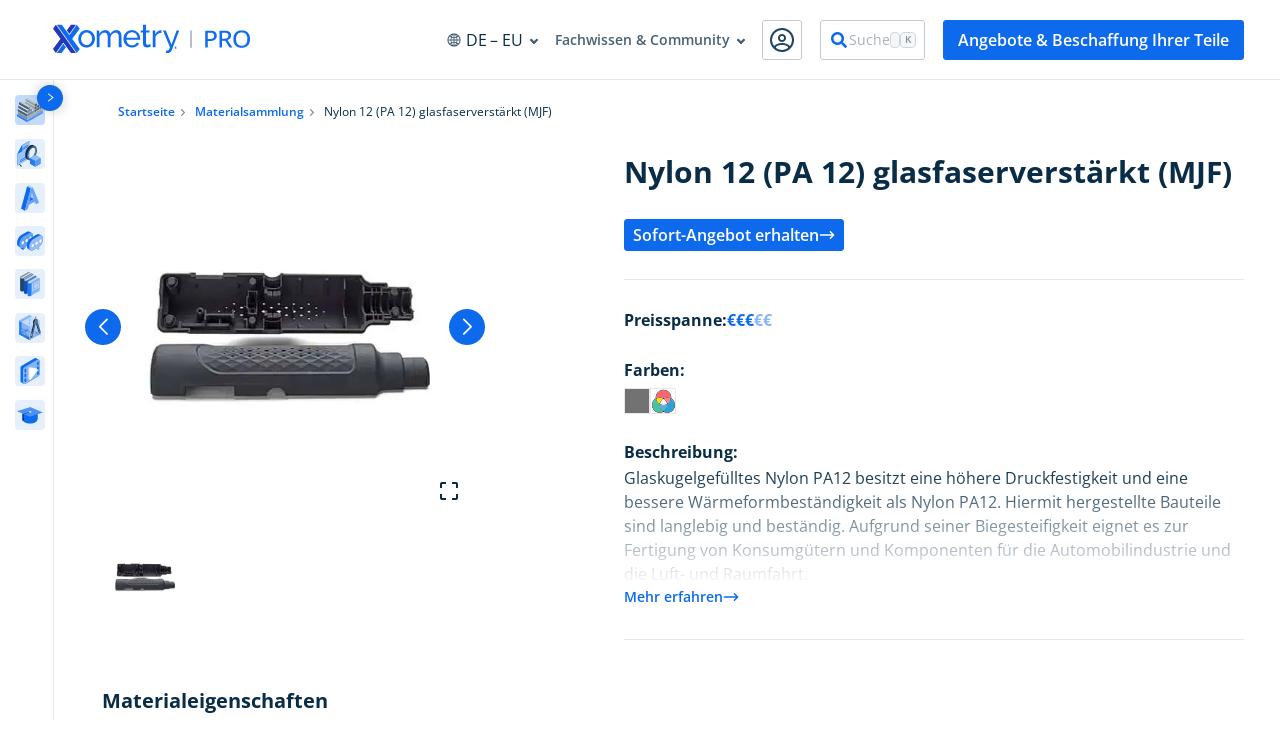

--- FILE ---
content_type: text/html; charset=UTF-8
request_url: https://xometry.pro/de/materialien/nylon-pa12-glaskugelgefuellt/
body_size: 63376
content:
<!DOCTYPE html>
<html lang="de-DE">

<head><meta charset="UTF-8"><script>if(navigator.userAgent.match(/MSIE|Internet Explorer/i)||navigator.userAgent.match(/Trident\/7\..*?rv:11/i)){var href=document.location.href;if(!href.match(/[?&]nowprocket/)){if(href.indexOf("?")==-1){if(href.indexOf("#")==-1){document.location.href=href+"?nowprocket=1"}else{document.location.href=href.replace("#","?nowprocket=1#")}}else{if(href.indexOf("#")==-1){document.location.href=href+"&nowprocket=1"}else{document.location.href=href.replace("#","&nowprocket=1#")}}}}</script><script>(()=>{class RocketLazyLoadScripts{constructor(){this.v="2.0.3",this.userEvents=["keydown","keyup","mousedown","mouseup","mousemove","mouseover","mouseenter","mouseout","mouseleave","touchmove","touchstart","touchend","touchcancel","wheel","click","dblclick","input","visibilitychange"],this.attributeEvents=["onblur","onclick","oncontextmenu","ondblclick","onfocus","onmousedown","onmouseenter","onmouseleave","onmousemove","onmouseout","onmouseover","onmouseup","onmousewheel","onscroll","onsubmit"]}async t(){this.i(),this.o(),/iP(ad|hone)/.test(navigator.userAgent)&&this.h(),this.u(),this.l(this),this.m(),this.k(this),this.p(this),this._(),await Promise.all([this.R(),this.L()]),this.lastBreath=Date.now(),this.S(this),this.P(),this.D(),this.O(),this.M(),await this.C(this.delayedScripts.normal),await this.C(this.delayedScripts.defer),await this.C(this.delayedScripts.async),this.F("domReady"),await this.T(),await this.j(),await this.I(),this.F("windowLoad"),await this.A(),window.dispatchEvent(new Event("rocket-allScriptsLoaded")),this.everythingLoaded=!0,this.lastTouchEnd&&await new Promise((t=>setTimeout(t,500-Date.now()+this.lastTouchEnd))),this.H(),this.F("all"),this.U(),this.W()}i(){this.CSPIssue=sessionStorage.getItem("rocketCSPIssue"),document.addEventListener("securitypolicyviolation",(t=>{this.CSPIssue||"script-src-elem"!==t.violatedDirective||"data"!==t.blockedURI||(this.CSPIssue=!0,sessionStorage.setItem("rocketCSPIssue",!0))}),{isRocket:!0})}o(){window.addEventListener("pageshow",(t=>{this.persisted=t.persisted,this.realWindowLoadedFired=!0}),{isRocket:!0}),window.addEventListener("pagehide",(()=>{this.onFirstUserAction=null}),{isRocket:!0})}h(){let t;function e(e){t=e}window.addEventListener("touchstart",e,{isRocket:!0}),window.addEventListener("touchend",(function i(o){Math.abs(o.changedTouches[0].pageX-t.changedTouches[0].pageX)<10&&Math.abs(o.changedTouches[0].pageY-t.changedTouches[0].pageY)<10&&o.timeStamp-t.timeStamp<200&&(o.target.dispatchEvent(new PointerEvent("click",{target:o.target,bubbles:!0,cancelable:!0,detail:1})),event.preventDefault(),window.removeEventListener("touchstart",e,{isRocket:!0}),window.removeEventListener("touchend",i,{isRocket:!0}))}),{isRocket:!0})}q(t){this.userActionTriggered||("mousemove"!==t.type||this.firstMousemoveIgnored?"keyup"===t.type||"mouseover"===t.type||"mouseout"===t.type||(this.userActionTriggered=!0,this.onFirstUserAction&&this.onFirstUserAction()):this.firstMousemoveIgnored=!0),"click"===t.type&&t.preventDefault(),this.savedUserEvents.length>0&&(t.stopPropagation(),t.stopImmediatePropagation()),"touchstart"===this.lastEvent&&"touchend"===t.type&&(this.lastTouchEnd=Date.now()),"click"===t.type&&(this.lastTouchEnd=0),this.lastEvent=t.type,this.savedUserEvents.push(t)}u(){this.savedUserEvents=[],this.userEventHandler=this.q.bind(this),this.userEvents.forEach((t=>window.addEventListener(t,this.userEventHandler,{passive:!1,isRocket:!0})))}U(){this.userEvents.forEach((t=>window.removeEventListener(t,this.userEventHandler,{passive:!1,isRocket:!0}))),this.savedUserEvents.forEach((t=>{t.target.dispatchEvent(new window[t.constructor.name](t.type,t))}))}m(){this.eventsMutationObserver=new MutationObserver((t=>{const e="return false";for(const i of t){if("attributes"===i.type){const t=i.target.getAttribute(i.attributeName);t&&t!==e&&(i.target.setAttribute("data-rocket-"+i.attributeName,t),i.target["rocket"+i.attributeName]=new Function("event",t),i.target.setAttribute(i.attributeName,e))}"childList"===i.type&&i.addedNodes.forEach((t=>{if(t.nodeType===Node.ELEMENT_NODE)for(const i of t.attributes)this.attributeEvents.includes(i.name)&&i.value&&""!==i.value&&(t.setAttribute("data-rocket-"+i.name,i.value),t["rocket"+i.name]=new Function("event",i.value),t.setAttribute(i.name,e))}))}})),this.eventsMutationObserver.observe(document,{subtree:!0,childList:!0,attributeFilter:this.attributeEvents})}H(){this.eventsMutationObserver.disconnect(),this.attributeEvents.forEach((t=>{document.querySelectorAll("[data-rocket-"+t+"]").forEach((e=>{e.setAttribute(t,e.getAttribute("data-rocket-"+t)),e.removeAttribute("data-rocket-"+t)}))}))}k(t){Object.defineProperty(HTMLElement.prototype,"onclick",{get(){return this.rocketonclick||null},set(e){this.rocketonclick=e,this.setAttribute(t.everythingLoaded?"onclick":"data-rocket-onclick","this.rocketonclick(event)")}})}S(t){function e(e,i){let o=e[i];e[i]=null,Object.defineProperty(e,i,{get:()=>o,set(s){t.everythingLoaded?o=s:e["rocket"+i]=o=s}})}e(document,"onreadystatechange"),e(window,"onload"),e(window,"onpageshow");try{Object.defineProperty(document,"readyState",{get:()=>t.rocketReadyState,set(e){t.rocketReadyState=e},configurable:!0}),document.readyState="loading"}catch(t){console.log("WPRocket DJE readyState conflict, bypassing")}}l(t){this.originalAddEventListener=EventTarget.prototype.addEventListener,this.originalRemoveEventListener=EventTarget.prototype.removeEventListener,this.savedEventListeners=[],EventTarget.prototype.addEventListener=function(e,i,o){o&&o.isRocket||!t.B(e,this)&&!t.userEvents.includes(e)||t.B(e,this)&&!t.userActionTriggered||e.startsWith("rocket-")||t.everythingLoaded?t.originalAddEventListener.call(this,e,i,o):t.savedEventListeners.push({target:this,remove:!1,type:e,func:i,options:o})},EventTarget.prototype.removeEventListener=function(e,i,o){o&&o.isRocket||!t.B(e,this)&&!t.userEvents.includes(e)||t.B(e,this)&&!t.userActionTriggered||e.startsWith("rocket-")||t.everythingLoaded?t.originalRemoveEventListener.call(this,e,i,o):t.savedEventListeners.push({target:this,remove:!0,type:e,func:i,options:o})}}F(t){"all"===t&&(EventTarget.prototype.addEventListener=this.originalAddEventListener,EventTarget.prototype.removeEventListener=this.originalRemoveEventListener),this.savedEventListeners=this.savedEventListeners.filter((e=>{let i=e.type,o=e.target||window;return"domReady"===t&&"DOMContentLoaded"!==i&&"readystatechange"!==i||("windowLoad"===t&&"load"!==i&&"readystatechange"!==i&&"pageshow"!==i||(this.B(i,o)&&(i="rocket-"+i),e.remove?o.removeEventListener(i,e.func,e.options):o.addEventListener(i,e.func,e.options),!1))}))}p(t){let e;function i(e){return t.everythingLoaded?e:e.split(" ").map((t=>"load"===t||t.startsWith("load.")?"rocket-jquery-load":t)).join(" ")}function o(o){function s(e){const s=o.fn[e];o.fn[e]=o.fn.init.prototype[e]=function(){return this[0]===window&&t.userActionTriggered&&("string"==typeof arguments[0]||arguments[0]instanceof String?arguments[0]=i(arguments[0]):"object"==typeof arguments[0]&&Object.keys(arguments[0]).forEach((t=>{const e=arguments[0][t];delete arguments[0][t],arguments[0][i(t)]=e}))),s.apply(this,arguments),this}}if(o&&o.fn&&!t.allJQueries.includes(o)){const e={DOMContentLoaded:[],"rocket-DOMContentLoaded":[]};for(const t in e)document.addEventListener(t,(()=>{e[t].forEach((t=>t()))}),{isRocket:!0});o.fn.ready=o.fn.init.prototype.ready=function(i){function s(){parseInt(o.fn.jquery)>2?setTimeout((()=>i.bind(document)(o))):i.bind(document)(o)}return t.realDomReadyFired?!t.userActionTriggered||t.fauxDomReadyFired?s():e["rocket-DOMContentLoaded"].push(s):e.DOMContentLoaded.push(s),o([])},s("on"),s("one"),s("off"),t.allJQueries.push(o)}e=o}t.allJQueries=[],o(window.jQuery),Object.defineProperty(window,"jQuery",{get:()=>e,set(t){o(t)}})}P(){const t=new Map;document.write=document.writeln=function(e){const i=document.currentScript,o=document.createRange(),s=i.parentElement;let n=t.get(i);void 0===n&&(n=i.nextSibling,t.set(i,n));const c=document.createDocumentFragment();o.setStart(c,0),c.appendChild(o.createContextualFragment(e)),s.insertBefore(c,n)}}async R(){return new Promise((t=>{this.userActionTriggered?t():this.onFirstUserAction=t}))}async L(){return new Promise((t=>{document.addEventListener("DOMContentLoaded",(()=>{this.realDomReadyFired=!0,t()}),{isRocket:!0})}))}async I(){return this.realWindowLoadedFired?Promise.resolve():new Promise((t=>{window.addEventListener("load",t,{isRocket:!0})}))}M(){this.pendingScripts=[];this.scriptsMutationObserver=new MutationObserver((t=>{for(const e of t)e.addedNodes.forEach((t=>{"SCRIPT"!==t.tagName||t.noModule||t.isWPRocket||this.pendingScripts.push({script:t,promise:new Promise((e=>{const i=()=>{const i=this.pendingScripts.findIndex((e=>e.script===t));i>=0&&this.pendingScripts.splice(i,1),e()};t.addEventListener("load",i,{isRocket:!0}),t.addEventListener("error",i,{isRocket:!0}),setTimeout(i,1e3)}))})}))})),this.scriptsMutationObserver.observe(document,{childList:!0,subtree:!0})}async j(){await this.J(),this.pendingScripts.length?(await this.pendingScripts[0].promise,await this.j()):this.scriptsMutationObserver.disconnect()}D(){this.delayedScripts={normal:[],async:[],defer:[]},document.querySelectorAll("script[type$=rocketlazyloadscript]").forEach((t=>{t.hasAttribute("data-rocket-src")?t.hasAttribute("async")&&!1!==t.async?this.delayedScripts.async.push(t):t.hasAttribute("defer")&&!1!==t.defer||"module"===t.getAttribute("data-rocket-type")?this.delayedScripts.defer.push(t):this.delayedScripts.normal.push(t):this.delayedScripts.normal.push(t)}))}async _(){await this.L();let t=[];document.querySelectorAll("script[type$=rocketlazyloadscript][data-rocket-src]").forEach((e=>{let i=e.getAttribute("data-rocket-src");if(i&&!i.startsWith("data:")){i.startsWith("//")&&(i=location.protocol+i);try{const o=new URL(i).origin;o!==location.origin&&t.push({src:o,crossOrigin:e.crossOrigin||"module"===e.getAttribute("data-rocket-type")})}catch(t){}}})),t=[...new Map(t.map((t=>[JSON.stringify(t),t]))).values()],this.N(t,"preconnect")}async $(t){if(await this.G(),!0!==t.noModule||!("noModule"in HTMLScriptElement.prototype))return new Promise((e=>{let i;function o(){(i||t).setAttribute("data-rocket-status","executed"),e()}try{if(navigator.userAgent.includes("Firefox/")||""===navigator.vendor||this.CSPIssue)i=document.createElement("script"),[...t.attributes].forEach((t=>{let e=t.nodeName;"type"!==e&&("data-rocket-type"===e&&(e="type"),"data-rocket-src"===e&&(e="src"),i.setAttribute(e,t.nodeValue))})),t.text&&(i.text=t.text),t.nonce&&(i.nonce=t.nonce),i.hasAttribute("src")?(i.addEventListener("load",o,{isRocket:!0}),i.addEventListener("error",(()=>{i.setAttribute("data-rocket-status","failed-network"),e()}),{isRocket:!0}),setTimeout((()=>{i.isConnected||e()}),1)):(i.text=t.text,o()),i.isWPRocket=!0,t.parentNode.replaceChild(i,t);else{const i=t.getAttribute("data-rocket-type"),s=t.getAttribute("data-rocket-src");i?(t.type=i,t.removeAttribute("data-rocket-type")):t.removeAttribute("type"),t.addEventListener("load",o,{isRocket:!0}),t.addEventListener("error",(i=>{this.CSPIssue&&i.target.src.startsWith("data:")?(console.log("WPRocket: CSP fallback activated"),t.removeAttribute("src"),this.$(t).then(e)):(t.setAttribute("data-rocket-status","failed-network"),e())}),{isRocket:!0}),s?(t.fetchPriority="high",t.removeAttribute("data-rocket-src"),t.src=s):t.src="data:text/javascript;base64,"+window.btoa(unescape(encodeURIComponent(t.text)))}}catch(i){t.setAttribute("data-rocket-status","failed-transform"),e()}}));t.setAttribute("data-rocket-status","skipped")}async C(t){const e=t.shift();return e?(e.isConnected&&await this.$(e),this.C(t)):Promise.resolve()}O(){this.N([...this.delayedScripts.normal,...this.delayedScripts.defer,...this.delayedScripts.async],"preload")}N(t,e){this.trash=this.trash||[];let i=!0;var o=document.createDocumentFragment();t.forEach((t=>{const s=t.getAttribute&&t.getAttribute("data-rocket-src")||t.src;if(s&&!s.startsWith("data:")){const n=document.createElement("link");n.href=s,n.rel=e,"preconnect"!==e&&(n.as="script",n.fetchPriority=i?"high":"low"),t.getAttribute&&"module"===t.getAttribute("data-rocket-type")&&(n.crossOrigin=!0),t.crossOrigin&&(n.crossOrigin=t.crossOrigin),t.integrity&&(n.integrity=t.integrity),t.nonce&&(n.nonce=t.nonce),o.appendChild(n),this.trash.push(n),i=!1}})),document.head.appendChild(o)}W(){this.trash.forEach((t=>t.remove()))}async T(){try{document.readyState="interactive"}catch(t){}this.fauxDomReadyFired=!0;try{await this.G(),document.dispatchEvent(new Event("rocket-readystatechange")),await this.G(),document.rocketonreadystatechange&&document.rocketonreadystatechange(),await this.G(),document.dispatchEvent(new Event("rocket-DOMContentLoaded")),await this.G(),window.dispatchEvent(new Event("rocket-DOMContentLoaded"))}catch(t){console.error(t)}}async A(){try{document.readyState="complete"}catch(t){}try{await this.G(),document.dispatchEvent(new Event("rocket-readystatechange")),await this.G(),document.rocketonreadystatechange&&document.rocketonreadystatechange(),await this.G(),window.dispatchEvent(new Event("rocket-load")),await this.G(),window.rocketonload&&window.rocketonload(),await this.G(),this.allJQueries.forEach((t=>t(window).trigger("rocket-jquery-load"))),await this.G();const t=new Event("rocket-pageshow");t.persisted=this.persisted,window.dispatchEvent(t),await this.G(),window.rocketonpageshow&&window.rocketonpageshow({persisted:this.persisted})}catch(t){console.error(t)}}async G(){Date.now()-this.lastBreath>45&&(await this.J(),this.lastBreath=Date.now())}async J(){return document.hidden?new Promise((t=>setTimeout(t))):new Promise((t=>requestAnimationFrame(t)))}B(t,e){return e===document&&"readystatechange"===t||(e===document&&"DOMContentLoaded"===t||(e===window&&"DOMContentLoaded"===t||(e===window&&"load"===t||e===window&&"pageshow"===t)))}static run(){(new RocketLazyLoadScripts).t()}}RocketLazyLoadScripts.run()})();</script>
    
    <meta name="viewport"
          content="width=device-width, user-scalable=no, initial-scale=1.0, maximum-scale=1.0, minimum-scale=1.0">
    <meta http-equiv="X-UA-Compatible" content="ie=edge">
    <!-- Google Tag Manager -->
    <script type="rocketlazyloadscript" data-rocket-type="text/javascript">
        // create dataLayer

        window.dataLayer = window.dataLayer || [];
        function gtag() {
            dataLayer.push(arguments);
        }

        // set „denied" as default for both ad and analytics storage, as well as ad_user_data and ad_personalization,
        gtag("consent", "default", {
            ad_user_data: "denied",
            ad_personalization: "denied",
            ad_storage: "denied",
            analytics_storage: "denied",
            wait_for_update: 2000 // milliseconds to wait for update
        });

        // Enable ads data redaction by default [optional]
        gtag("set", "ads_data_redaction", true);
    </script>

    <script type="rocketlazyloadscript" data-rocket-type="text/javascript">
        // Google Tag Manager
        (function(w, d, s, l, i) {
            w[l] = w[l] || [];
            w[l].push({
                'gtm.start': new Date().getTime(),
                event: 'gtm.js'
            });
            var f = d.getElementsByTagName(s)[0],
                j = d.createElement(s),
                dl = l != 'dataLayer' ? '&l=' + l : '';
            j.async = true;
            j.src =
                'https://www.googletagmanager.com/gtm.js?id='+i+dl+ '&gtm_auth=hkns2JgEot8M8VKLjNIrrg&gtm_preview=env-1&gtm_cookies_win=x';
            f.parentNode.insertBefore(j, f);
        })(window, document, 'script', 'dataLayer', 'GTM-NNGS29L');
    </script>

<!-- End Google Tag Manager -->
    <meta name='robots' content='index, follow, max-image-preview:large, max-snippet:-1, max-video-preview:-1' />

            <script data-no-defer="1" data-ezscrex="false" data-cfasync="false" data-pagespeed-no-defer data-cookieconsent="ignore">
                var ctPublicFunctions = {"_ajax_nonce":"960a151e7f","_rest_nonce":"8954d642e6","_ajax_url":"\/wp-admin\/admin-ajax.php","_rest_url":"https:\/\/xometry.pro\/de\/wp-json\/","data__cookies_type":"none","data__ajax_type":"rest","data__bot_detector_enabled":"1","data__frontend_data_log_enabled":1,"cookiePrefix":"","wprocket_detected":true,"host_url":"xometry.pro","text__ee_click_to_select":"Klicke, um die gesamten Daten auszuw\u00e4hlen","text__ee_original_email":"Die vollst\u00e4ndige Adresse lautet","text__ee_got_it":"Verstanden","text__ee_blocked":"Blockiert","text__ee_cannot_connect":"Kann keine Verbindung herstellen","text__ee_cannot_decode":"Kann E-Mail nicht dekodieren. Unbekannter Grund","text__ee_email_decoder":"CleanTalk E-Mail-Decoder","text__ee_wait_for_decoding":"Die Magie ist unterwegs!","text__ee_decoding_process":"Bitte warte einen Moment, w\u00e4hrend wir die Kontaktdaten entschl\u00fcsseln."}
            </script>
        
            <script data-no-defer="1" data-ezscrex="false" data-cfasync="false" data-pagespeed-no-defer data-cookieconsent="ignore">
                var ctPublic = {"_ajax_nonce":"960a151e7f","settings__forms__check_internal":"0","settings__forms__check_external":"0","settings__forms__force_protection":"0","settings__forms__search_test":"1","settings__forms__wc_add_to_cart":"0","settings__data__bot_detector_enabled":"1","settings__sfw__anti_crawler":0,"blog_home":"https:\/\/xometry.pro\/de\/\/","pixel__setting":"3","pixel__enabled":true,"pixel__url":null,"data__email_check_before_post":"1","data__email_check_exist_post":"1","data__cookies_type":"none","data__key_is_ok":true,"data__visible_fields_required":true,"wl_brandname":"Anti-Spam by CleanTalk","wl_brandname_short":"CleanTalk","ct_checkjs_key":"c75d9eeaecbe5c6450356820a83e52d27fd486a2252c79b703e81ac78aae8d30","emailEncoderPassKey":"e2269c40966cd6d1d8db0ab00c4316d3","bot_detector_forms_excluded":"W10=","advancedCacheExists":true,"varnishCacheExists":false,"wc_ajax_add_to_cart":false}
            </script>
        
	<!-- This site is optimized with the Yoast SEO Premium plugin v26.7 (Yoast SEO v26.7) - https://yoast.com/wordpress/plugins/seo/ -->
	<title>Nylon 12 (PA 12) glasfaserverstärkt (MJF) | Xometry Pro</title>
<link crossorigin data-rocket-preconnect href="https://fd.cleantalk.org" rel="preconnect">
<link crossorigin data-rocket-preconnect href="https://diffuser-cdn.app-us1.com" rel="preconnect">
<link crossorigin data-rocket-preconnect href="https://www.googletagmanager.com" rel="preconnect">
<link crossorigin data-rocket-preconnect href="https://app.usercentrics.eu" rel="preconnect">
<link crossorigin data-rocket-preconnect href="https://prism.app-us1.com" rel="preconnect">
<link crossorigin data-rocket-preload as="font" href="https://xometry.pro/wp-content/themes/xometry/assets/fonts/OpenSans-Regular.woff2" rel="preload"><link rel="preload" data-rocket-preload as="image" href="https://xometry.pro/wp-content/uploads/2023/08/Media-tumbled-Nylon-PA-12-glass-filled-HP-MJF.jpg" imagesrcset="https://xometry.pro/wp-content/uploads/2023/08/Media-tumbled-Nylon-PA-12-glass-filled-HP-MJF.jpg 500w, https://xometry.pro/wp-content/uploads/2023/08/Media-tumbled-Nylon-PA-12-glass-filled-HP-MJF-300x300.jpg 300w, https://xometry.pro/wp-content/uploads/2023/08/Media-tumbled-Nylon-PA-12-glass-filled-HP-MJF-150x150.jpg 150w, https://xometry.pro/wp-content/uploads/2023/08/Media-tumbled-Nylon-PA-12-glass-filled-HP-MJF-84x84.jpg 84w, https://xometry.pro/wp-content/uploads/2023/08/Media-tumbled-Nylon-PA-12-glass-filled-HP-MJF-102x102.jpg 102w" imagesizes="(max-width: 500px) 100vw, 500px" fetchpriority="high">
	<meta name="description" content="Im Vergleich zum Nylon PA12 hat dieses eine erhöhte Druckfestigkeit bei verbesserter Wärmeformbeständigkeit." />
	<link rel="canonical" href="https://xometry.pro/de/materialien/nylon-pa12-glaskugelgefuellt/" />
	<meta property="og:locale" content="de_DE" />
	<meta property="og:type" content="article" />
	<meta property="og:title" content="Nylon 12 (PA 12) glasfaserverstärkt (MJF) | Xometry Pro" />
	<meta property="og:description" content="Im Vergleich zum Nylon PA12 hat dieses eine erhöhte Druckfestigkeit bei verbesserter Wärmeformbeständigkeit." />
	<meta property="og:url" content="https://xometry.pro/de/materialien/nylon-pa12-glaskugelgefuellt/" />
	<meta property="og:site_name" content="Xometry Pro" />
	<meta property="article:modified_time" content="2024-06-13T13:37:09+00:00" />
	<meta property="og:image" content="https://xometry.pro/wp-content/uploads/2023/08/Media-tumbled-Nylon-PA-12-glass-filled-HP-MJF.jpg" />
	<meta property="og:image:width" content="500" />
	<meta property="og:image:height" content="500" />
	<meta property="og:image:type" content="image/jpeg" />
	<meta name="twitter:card" content="summary_large_image" />
	<meta name="twitter:image" content="https://xometry.pro/wp-content/uploads/2023/08/Media-tumbled-Nylon-PA-12-glass-filled-HP-MJF.jpg" />
	<script type="application/ld+json" class="yoast-schema-graph">{"@context":"https://schema.org","@graph":[{"@type":"WebPage","@id":"https://xometry.pro/de/materialien/nylon-pa12-glaskugelgefuellt/","url":"https://xometry.pro/de/materialien/nylon-pa12-glaskugelgefuellt/","name":"Nylon 12 (PA 12) glasfaserverstärkt (MJF) | Xometry Pro","isPartOf":{"@id":"https://xometry.pro/de/#website"},"primaryImageOfPage":{"@id":"https://xometry.pro/de/materialien/nylon-pa12-glaskugelgefuellt/#primaryimage"},"image":{"@id":"https://xometry.pro/de/materialien/nylon-pa12-glaskugelgefuellt/#primaryimage"},"thumbnailUrl":"https://xometry.pro/wp-content/uploads/2023/08/Media-tumbled-Nylon-PA-12-glass-filled-HP-MJF.jpg","datePublished":"2023-08-29T12:22:26+00:00","dateModified":"2024-06-13T13:37:09+00:00","description":"Im Vergleich zum Nylon PA12 hat dieses eine erhöhte Druckfestigkeit bei verbesserter Wärmeformbeständigkeit.","breadcrumb":{"@id":"https://xometry.pro/de/materialien/nylon-pa12-glaskugelgefuellt/#breadcrumb"},"inLanguage":"de","potentialAction":[{"@type":"ReadAction","target":["https://xometry.pro/de/materialien/nylon-pa12-glaskugelgefuellt/"]}]},{"@type":"ImageObject","inLanguage":"de","@id":"https://xometry.pro/de/materialien/nylon-pa12-glaskugelgefuellt/#primaryimage","url":"https://xometry.pro/wp-content/uploads/2023/08/Media-tumbled-Nylon-PA-12-glass-filled-HP-MJF.jpg","contentUrl":"https://xometry.pro/wp-content/uploads/2023/08/Media-tumbled-Nylon-PA-12-glass-filled-HP-MJF.jpg","width":500,"height":500},{"@type":"BreadcrumbList","@id":"https://xometry.pro/de/materialien/nylon-pa12-glaskugelgefuellt/#breadcrumb","itemListElement":[{"@type":"ListItem","position":1,"name":"Startseite","item":"https://xometry.pro/de/"},{"@type":"ListItem","position":2,"name":"Materialsammlung","item":"https://xometry.pro/de/materialien/"},{"@type":"ListItem","position":3,"name":"Nylon 12 (PA 12) glasfaserverstärkt (MJF)"}]},{"@type":"WebSite","@id":"https://xometry.pro/de/#website","url":"https://xometry.pro/de/","name":"Xometry Pro","description":"Knowledge &amp; Community For Engineers &amp; Product Designers","potentialAction":[{"@type":"SearchAction","target":{"@type":"EntryPoint","urlTemplate":"https://xometry.pro/de/?s={search_term_string}"},"query-input":{"@type":"PropertyValueSpecification","valueRequired":true,"valueName":"search_term_string"}}],"inLanguage":"de"}]}</script>
	<!-- / Yoast SEO Premium plugin. -->


<link rel='dns-prefetch' href='//fd.cleantalk.org' />
<link rel='dns-prefetch' href='//cdn.jsdelivr.net' />
<link rel='dns-prefetch' href='//cdnjs.cloudflare.com' />

<link rel="alternate" title="oEmbed (JSON)" type="application/json+oembed" href="https://xometry.pro/de/wp-json/oembed/1.0/embed?url=https%3A%2F%2Fxometry.pro%2Fde%2Fmaterialien%2Fnylon-pa12-glaskugelgefuellt%2F" />
<link rel="alternate" title="oEmbed (XML)" type="text/xml+oembed" href="https://xometry.pro/de/wp-json/oembed/1.0/embed?url=https%3A%2F%2Fxometry.pro%2Fde%2Fmaterialien%2Fnylon-pa12-glaskugelgefuellt%2F&#038;format=xml" />
<style id='wp-img-auto-sizes-contain-inline-css' type='text/css'>
img:is([sizes=auto i],[sizes^="auto," i]){contain-intrinsic-size:3000px 1500px}
/*# sourceURL=wp-img-auto-sizes-contain-inline-css */
</style>
<style id='wp-emoji-styles-inline-css' type='text/css'>

	img.wp-smiley, img.emoji {
		display: inline !important;
		border: none !important;
		box-shadow: none !important;
		height: 1em !important;
		width: 1em !important;
		margin: 0 0.07em !important;
		vertical-align: -0.1em !important;
		background: none !important;
		padding: 0 !important;
	}
/*# sourceURL=wp-emoji-styles-inline-css */
</style>
<link rel='stylesheet' id='wp-block-library-css' href='https://xometry.pro/wp-includes/css/dist/block-library/style.min.css?ver=6.9' type='text/css' media='all' />
<style id='global-styles-inline-css' type='text/css'>
:root{--wp--preset--aspect-ratio--square: 1;--wp--preset--aspect-ratio--4-3: 4/3;--wp--preset--aspect-ratio--3-4: 3/4;--wp--preset--aspect-ratio--3-2: 3/2;--wp--preset--aspect-ratio--2-3: 2/3;--wp--preset--aspect-ratio--16-9: 16/9;--wp--preset--aspect-ratio--9-16: 9/16;--wp--preset--aspect-ratio--ultrawide: 32/9;--wp--preset--color--black: #000000;--wp--preset--color--cyan-bluish-gray: #abb8c3;--wp--preset--color--white: #ffffff;--wp--preset--color--pale-pink: #f78da7;--wp--preset--color--vivid-red: #cf2e2e;--wp--preset--color--luminous-vivid-orange: #ff6900;--wp--preset--color--luminous-vivid-amber: #fcb900;--wp--preset--color--light-green-cyan: #7bdcb5;--wp--preset--color--vivid-green-cyan: #00d084;--wp--preset--color--pale-cyan-blue: #8ed1fc;--wp--preset--color--vivid-cyan-blue: #0693e3;--wp--preset--color--vivid-purple: #9b51e0;--wp--preset--gradient--vivid-cyan-blue-to-vivid-purple: linear-gradient(135deg,rgb(6,147,227) 0%,rgb(155,81,224) 100%);--wp--preset--gradient--light-green-cyan-to-vivid-green-cyan: linear-gradient(135deg,rgb(122,220,180) 0%,rgb(0,208,130) 100%);--wp--preset--gradient--luminous-vivid-amber-to-luminous-vivid-orange: linear-gradient(135deg,rgb(252,185,0) 0%,rgb(255,105,0) 100%);--wp--preset--gradient--luminous-vivid-orange-to-vivid-red: linear-gradient(135deg,rgb(255,105,0) 0%,rgb(207,46,46) 100%);--wp--preset--gradient--very-light-gray-to-cyan-bluish-gray: linear-gradient(135deg,rgb(238,238,238) 0%,rgb(169,184,195) 100%);--wp--preset--gradient--cool-to-warm-spectrum: linear-gradient(135deg,rgb(74,234,220) 0%,rgb(151,120,209) 20%,rgb(207,42,186) 40%,rgb(238,44,130) 60%,rgb(251,105,98) 80%,rgb(254,248,76) 100%);--wp--preset--gradient--blush-light-purple: linear-gradient(135deg,rgb(255,206,236) 0%,rgb(152,150,240) 100%);--wp--preset--gradient--blush-bordeaux: linear-gradient(135deg,rgb(254,205,165) 0%,rgb(254,45,45) 50%,rgb(107,0,62) 100%);--wp--preset--gradient--luminous-dusk: linear-gradient(135deg,rgb(255,203,112) 0%,rgb(199,81,192) 50%,rgb(65,88,208) 100%);--wp--preset--gradient--pale-ocean: linear-gradient(135deg,rgb(255,245,203) 0%,rgb(182,227,212) 50%,rgb(51,167,181) 100%);--wp--preset--gradient--electric-grass: linear-gradient(135deg,rgb(202,248,128) 0%,rgb(113,206,126) 100%);--wp--preset--gradient--midnight: linear-gradient(135deg,rgb(2,3,129) 0%,rgb(40,116,252) 100%);--wp--preset--font-size--small: 13px;--wp--preset--font-size--medium: 20px;--wp--preset--font-size--large: 36px;--wp--preset--font-size--x-large: 42px;--wp--preset--spacing--20: 0.44rem;--wp--preset--spacing--30: 0.67rem;--wp--preset--spacing--40: 1rem;--wp--preset--spacing--50: 1.5rem;--wp--preset--spacing--60: 2.25rem;--wp--preset--spacing--70: 3.38rem;--wp--preset--spacing--80: 5.06rem;--wp--preset--shadow--natural: 6px 6px 9px rgba(0, 0, 0, 0.2);--wp--preset--shadow--deep: 12px 12px 50px rgba(0, 0, 0, 0.4);--wp--preset--shadow--sharp: 6px 6px 0px rgba(0, 0, 0, 0.2);--wp--preset--shadow--outlined: 6px 6px 0px -3px rgb(255, 255, 255), 6px 6px rgb(0, 0, 0);--wp--preset--shadow--crisp: 6px 6px 0px rgb(0, 0, 0);}:where(.is-layout-flex){gap: 0.5em;}:where(.is-layout-grid){gap: 0.5em;}body .is-layout-flex{display: flex;}.is-layout-flex{flex-wrap: wrap;align-items: center;}.is-layout-flex > :is(*, div){margin: 0;}body .is-layout-grid{display: grid;}.is-layout-grid > :is(*, div){margin: 0;}:where(.wp-block-columns.is-layout-flex){gap: 2em;}:where(.wp-block-columns.is-layout-grid){gap: 2em;}:where(.wp-block-post-template.is-layout-flex){gap: 1.25em;}:where(.wp-block-post-template.is-layout-grid){gap: 1.25em;}.has-black-color{color: var(--wp--preset--color--black) !important;}.has-cyan-bluish-gray-color{color: var(--wp--preset--color--cyan-bluish-gray) !important;}.has-white-color{color: var(--wp--preset--color--white) !important;}.has-pale-pink-color{color: var(--wp--preset--color--pale-pink) !important;}.has-vivid-red-color{color: var(--wp--preset--color--vivid-red) !important;}.has-luminous-vivid-orange-color{color: var(--wp--preset--color--luminous-vivid-orange) !important;}.has-luminous-vivid-amber-color{color: var(--wp--preset--color--luminous-vivid-amber) !important;}.has-light-green-cyan-color{color: var(--wp--preset--color--light-green-cyan) !important;}.has-vivid-green-cyan-color{color: var(--wp--preset--color--vivid-green-cyan) !important;}.has-pale-cyan-blue-color{color: var(--wp--preset--color--pale-cyan-blue) !important;}.has-vivid-cyan-blue-color{color: var(--wp--preset--color--vivid-cyan-blue) !important;}.has-vivid-purple-color{color: var(--wp--preset--color--vivid-purple) !important;}.has-black-background-color{background-color: var(--wp--preset--color--black) !important;}.has-cyan-bluish-gray-background-color{background-color: var(--wp--preset--color--cyan-bluish-gray) !important;}.has-white-background-color{background-color: var(--wp--preset--color--white) !important;}.has-pale-pink-background-color{background-color: var(--wp--preset--color--pale-pink) !important;}.has-vivid-red-background-color{background-color: var(--wp--preset--color--vivid-red) !important;}.has-luminous-vivid-orange-background-color{background-color: var(--wp--preset--color--luminous-vivid-orange) !important;}.has-luminous-vivid-amber-background-color{background-color: var(--wp--preset--color--luminous-vivid-amber) !important;}.has-light-green-cyan-background-color{background-color: var(--wp--preset--color--light-green-cyan) !important;}.has-vivid-green-cyan-background-color{background-color: var(--wp--preset--color--vivid-green-cyan) !important;}.has-pale-cyan-blue-background-color{background-color: var(--wp--preset--color--pale-cyan-blue) !important;}.has-vivid-cyan-blue-background-color{background-color: var(--wp--preset--color--vivid-cyan-blue) !important;}.has-vivid-purple-background-color{background-color: var(--wp--preset--color--vivid-purple) !important;}.has-black-border-color{border-color: var(--wp--preset--color--black) !important;}.has-cyan-bluish-gray-border-color{border-color: var(--wp--preset--color--cyan-bluish-gray) !important;}.has-white-border-color{border-color: var(--wp--preset--color--white) !important;}.has-pale-pink-border-color{border-color: var(--wp--preset--color--pale-pink) !important;}.has-vivid-red-border-color{border-color: var(--wp--preset--color--vivid-red) !important;}.has-luminous-vivid-orange-border-color{border-color: var(--wp--preset--color--luminous-vivid-orange) !important;}.has-luminous-vivid-amber-border-color{border-color: var(--wp--preset--color--luminous-vivid-amber) !important;}.has-light-green-cyan-border-color{border-color: var(--wp--preset--color--light-green-cyan) !important;}.has-vivid-green-cyan-border-color{border-color: var(--wp--preset--color--vivid-green-cyan) !important;}.has-pale-cyan-blue-border-color{border-color: var(--wp--preset--color--pale-cyan-blue) !important;}.has-vivid-cyan-blue-border-color{border-color: var(--wp--preset--color--vivid-cyan-blue) !important;}.has-vivid-purple-border-color{border-color: var(--wp--preset--color--vivid-purple) !important;}.has-vivid-cyan-blue-to-vivid-purple-gradient-background{background: var(--wp--preset--gradient--vivid-cyan-blue-to-vivid-purple) !important;}.has-light-green-cyan-to-vivid-green-cyan-gradient-background{background: var(--wp--preset--gradient--light-green-cyan-to-vivid-green-cyan) !important;}.has-luminous-vivid-amber-to-luminous-vivid-orange-gradient-background{background: var(--wp--preset--gradient--luminous-vivid-amber-to-luminous-vivid-orange) !important;}.has-luminous-vivid-orange-to-vivid-red-gradient-background{background: var(--wp--preset--gradient--luminous-vivid-orange-to-vivid-red) !important;}.has-very-light-gray-to-cyan-bluish-gray-gradient-background{background: var(--wp--preset--gradient--very-light-gray-to-cyan-bluish-gray) !important;}.has-cool-to-warm-spectrum-gradient-background{background: var(--wp--preset--gradient--cool-to-warm-spectrum) !important;}.has-blush-light-purple-gradient-background{background: var(--wp--preset--gradient--blush-light-purple) !important;}.has-blush-bordeaux-gradient-background{background: var(--wp--preset--gradient--blush-bordeaux) !important;}.has-luminous-dusk-gradient-background{background: var(--wp--preset--gradient--luminous-dusk) !important;}.has-pale-ocean-gradient-background{background: var(--wp--preset--gradient--pale-ocean) !important;}.has-electric-grass-gradient-background{background: var(--wp--preset--gradient--electric-grass) !important;}.has-midnight-gradient-background{background: var(--wp--preset--gradient--midnight) !important;}.has-small-font-size{font-size: var(--wp--preset--font-size--small) !important;}.has-medium-font-size{font-size: var(--wp--preset--font-size--medium) !important;}.has-large-font-size{font-size: var(--wp--preset--font-size--large) !important;}.has-x-large-font-size{font-size: var(--wp--preset--font-size--x-large) !important;}
/*# sourceURL=global-styles-inline-css */
</style>

<style id='classic-theme-styles-inline-css' type='text/css'>
/*! This file is auto-generated */
.wp-block-button__link{color:#fff;background-color:#32373c;border-radius:9999px;box-shadow:none;text-decoration:none;padding:calc(.667em + 2px) calc(1.333em + 2px);font-size:1.125em}.wp-block-file__button{background:#32373c;color:#fff;text-decoration:none}
/*# sourceURL=/wp-includes/css/classic-themes.min.css */
</style>
<link rel='stylesheet' id='bbp-default-css' href='https://xometry.pro/wp-content/plugins/bbpress/templates/default/css/bbpress.min.css?ver=2.6.14' type='text/css' media='all' />
<link data-minify="1" rel='stylesheet' id='awesome-notifications-css' href='https://xometry.pro/wp-content/cache/min/1/wp-content/plugins/cbxwpbookmark/assets/vendors/awesome-notifications/style.css?ver=1768822862' type='text/css' media='all' />
<link rel='stylesheet' id='cleantalk-public-css-css' href='https://xometry.pro/wp-content/cache/background-css/1/xometry.pro/wp-content/plugins/cleantalk-spam-protect/css/cleantalk-public.min.css?ver=6.70.1_1768408388&wpr_t=1769227359' type='text/css' media='all' />
<link rel='stylesheet' id='cleantalk-email-decoder-css-css' href='https://xometry.pro/wp-content/plugins/cleantalk-spam-protect/css/cleantalk-email-decoder.min.css?ver=6.70.1_1768408388' type='text/css' media='all' />
<link data-minify="1" rel='stylesheet' id='custom-comments-css-css' href='https://xometry.pro/wp-content/cache/background-css/1/xometry.pro/wp-content/cache/min/1/wp-content/plugins/custom-comments/assets/css/custom-comments.css?ver=1768822862&wpr_t=1769227359' type='text/css' media='all' />
<link data-minify="1" rel='stylesheet' id='hm_bbpui-css' href='https://xometry.pro/wp-content/cache/min/1/wp-content/plugins/image-upload-for-bbpress/css/bbp-image-upload.css?ver=1768822862' type='text/css' media='all' />
<link data-minify="1" rel='stylesheet' id='pld-font-awesome-css' href='https://xometry.pro/wp-content/cache/min/1/wp-content/plugins/posts-like-dislike/css/fontawesome/css/all.min.css?ver=1768822862' type='text/css' media='all' />
<link data-minify="1" rel='stylesheet' id='pld-frontend-css' href='https://xometry.pro/wp-content/cache/min/1/wp-content/plugins/posts-like-dislike/css/pld-frontend.css?ver=1768822862' type='text/css' media='all' />
<link rel='stylesheet' id='wpml-legacy-horizontal-list-0-css' href='https://xometry.pro/wp-content/plugins/sitepress-multilingual-cms/templates/language-switchers/legacy-list-horizontal/style.min.css?ver=1' type='text/css' media='all' />
<link rel='stylesheet' id='crp-style-rounded-thumbs-css' href='https://xometry.pro/wp-content/plugins/contextual-related-posts/css/rounded-thumbs.min.css?ver=4.1.0' type='text/css' media='all' />
<style id='crp-style-rounded-thumbs-inline-css' type='text/css'>

			.crp_related.crp-rounded-thumbs a {
				width: 150px;
                height: 150px;
				text-decoration: none;
			}
			.crp_related.crp-rounded-thumbs img {
				max-width: 150px;
				margin: auto;
			}
			.crp_related.crp-rounded-thumbs .crp_title {
				width: 100%;
			}
			
/*# sourceURL=crp-style-rounded-thumbs-inline-css */
</style>
<link rel='stylesheet' id='search-page-css' href='https://xometry.pro/wp-content/themes/xometry/assets/search/search-page.min.css?ver=1.1.54' type='text/css' media='all' />
<link data-minify="1" rel='stylesheet' id='nice-select-css' href='https://xometry.pro/wp-content/cache/min/1/wp-content/themes/xometry/assets/forum/nice-select.css?ver=1768822862' type='text/css' media='all' />
<link data-minify="1" rel='stylesheet' id='image-defaults-presets-css-css' href='https://xometry.pro/wp-content/cache/min/1/wp-content/plugins/image-defaults-presets/image-defaults-presets.css?ver=1768822862' type='text/css' media='all' />
<link rel='stylesheet' id='single-materials-css' href='https://xometry.pro/wp-content/themes/xometry/assets/single-materials/style.min.css?ver=1.1.54' type='text/css' media='all' />
<link data-minify="1" rel='stylesheet' id='single-materials-fancybox-css' href='https://xometry.pro/wp-content/cache/min/1/npm/@fancyapps/ui@5.0/dist/fancybox/fancybox.css?ver=1768822862' type='text/css' media='all' />
<link data-minify="1" rel='stylesheet' id='single-materials-additional-styles-ms-css' href='https://xometry.pro/wp-content/cache/min/1/wp-content/themes/xometry/assets/single-materials/additional-styles-ms-single-materials.css?ver=1768822862' type='text/css' media='all' />
<link data-minify="1" rel='stylesheet' id='materials-css-css' href='https://xometry.pro/wp-content/cache/min/1/wp-content/themes/xometry/assets/css/materials.css?ver=1768822862' type='text/css' media='all' />
<link data-minify="1" rel='stylesheet' id='fix-css-css' href='https://xometry.pro/wp-content/cache/background-css/1/xometry.pro/wp-content/cache/min/1/wp-content/themes/xometry/assets/css/fix.css?ver=1768822862&wpr_t=1769227359' type='text/css' media='all' />
<link data-minify="1" rel='stylesheet' id='swiper-css-css' href='https://xometry.pro/wp-content/cache/min/1/wp-content/themes/xometry/assets/css/libs/swiper-bundle.min.css?ver=1768822862' type='text/css' media='all' />
<link data-minify="1" rel='stylesheet' id='main-style-css-css' href='https://xometry.pro/wp-content/cache/background-css/1/xometry.pro/wp-content/cache/min/1/wp-content/themes/xometry/assets/css/style.min.css?ver=1768822862&wpr_t=1769227359' type='text/css' media='all' />
<link data-minify="1" rel='stylesheet' id='nazar-fix-css-css' href='https://xometry.pro/wp-content/cache/min/1/wp-content/themes/xometry/nazar-fix.css?ver=1768822862' type='text/css' media='all' />
<link data-minify="1" rel='stylesheet' id='ms-global-fix-css-css' href='https://xometry.pro/wp-content/cache/background-css/1/xometry.pro/wp-content/cache/min/1/wp-content/themes/xometry/assets/css/ms-additional-global-styles.css?ver=1768822862&wpr_t=1769227359' type='text/css' media='all' />
<script type="rocketlazyloadscript" data-rocket-type="text/javascript">
            window._nslDOMReady = (function () {
                const executedCallbacks = new Set();
            
                return function (callback) {
                    /**
                    * Third parties might dispatch DOMContentLoaded events, so we need to ensure that we only run our callback once!
                    */
                    if (executedCallbacks.has(callback)) return;
            
                    const wrappedCallback = function () {
                        if (executedCallbacks.has(callback)) return;
                        executedCallbacks.add(callback);
                        callback();
                    };
            
                    if (document.readyState === "complete" || document.readyState === "interactive") {
                        wrappedCallback();
                    } else {
                        document.addEventListener("DOMContentLoaded", wrappedCallback);
                    }
                };
            })();
        </script><script type="text/javascript" id="wpml-cookie-js-extra">
/* <![CDATA[ */
var wpml_cookies = {"wp-wpml_current_language":{"value":"de","expires":1,"path":"/"}};
var wpml_cookies = {"wp-wpml_current_language":{"value":"de","expires":1,"path":"/"}};
//# sourceURL=wpml-cookie-js-extra
/* ]]> */
</script>
<script type="rocketlazyloadscript" data-minify="1" data-rocket-type="text/javascript" data-rocket-src="https://xometry.pro/wp-content/cache/min/1/wp-content/plugins/sitepress-multilingual-cms/res/js/cookies/language-cookie.js?ver=1768822858" id="wpml-cookie-js" defer="defer" data-wp-strategy="defer"></script>
<script type="text/javascript" src="https://xometry.pro/wp-content/plugins/cleantalk-spam-protect/js/apbct-public-bundle.min.js?ver=6.70.1_1768408388" id="apbct-public-bundle.min-js-js"></script>
<script type="rocketlazyloadscript" data-minify="1" data-rocket-type="text/javascript" data-rocket-src="https://xometry.pro/wp-content/cache/min/1/ct-bot-detector-wrapper.js?ver=1768822862" id="ct_bot_detector-js" defer="defer" data-wp-strategy="defer"></script>
<script type="rocketlazyloadscript" data-minify="1" data-rocket-type="text/javascript" data-rocket-src="https://xometry.pro/wp-content/cache/min/1/npm/@fancyapps/ui@5.0/dist/fancybox/fancybox.umd.js?ver=1768822862" id="single-materials-fancyboxUmd-js"></script>
<link rel="https://api.w.org/" href="https://xometry.pro/de/wp-json/" /><link rel="alternate" title="JSON" type="application/json" href="https://xometry.pro/de/wp-json/wp/v2/materials/30382" /><link rel="EditURI" type="application/rsd+xml" title="RSD" href="https://xometry.pro/xmlrpc.php?rsd" />
<meta name="generator" content="WordPress 6.9" />
<link rel='shortlink' href='https://xometry.pro/de/?p=30382' />
<meta name="generator" content="WPML ver:4.8.6 stt:37,1,70,69,68,4,3,27,2,50,53;" />
<style>a.pld-prevent.pld-undo-trigger  {color: #0e6aed;}</style><link rel="apple-touch-icon" sizes="144x144" href="/wp-content/uploads/fbrfg/apple-touch-icon.png">
<link rel="icon" type="image/png" sizes="32x32" href="/wp-content/uploads/fbrfg/favicon-32x32.png">
<link rel="icon" type="image/png" sizes="16x16" href="/wp-content/uploads/fbrfg/favicon-16x16.png">
<link rel="manifest" href="/wp-content/uploads/fbrfg/site.webmanifest">
<link rel="mask-icon" href="/wp-content/uploads/fbrfg/safari-pinned-tab.svg" color="#0e6aed">
<link rel="shortcut icon" href="/wp-content/uploads/fbrfg/favicon.ico">
<meta name="msapplication-TileColor" content="#da532c">
<meta name="msapplication-config" content="/wp-content/uploads/fbrfg/browserconfig.xml">
<meta name="theme-color" content="#ffffff"><link rel="icon" href="https://xometry.pro/wp-content/uploads/2024/03/xometry-favicon-512x512-1.svg" sizes="32x32" />
<link rel="icon" href="https://xometry.pro/wp-content/uploads/2024/03/xometry-favicon-512x512-1.svg" sizes="192x192" />
<link rel="apple-touch-icon" href="https://xometry.pro/wp-content/uploads/2024/03/xometry-favicon-512x512-1.svg" />
<meta name="msapplication-TileImage" content="https://xometry.pro/wp-content/uploads/2024/03/xometry-favicon-512x512-1.svg" />
<style type="text/css">div.nsl-container[data-align="left"] {
    text-align: left;
}

div.nsl-container[data-align="center"] {
    text-align: center;
}

div.nsl-container[data-align="right"] {
    text-align: right;
}


div.nsl-container div.nsl-container-buttons a[data-plugin="nsl"] {
    text-decoration: none;
    box-shadow: none;
    border: 0;
}

div.nsl-container .nsl-container-buttons {
    display: flex;
    padding: 5px 0;
}

div.nsl-container.nsl-container-block .nsl-container-buttons {
    display: inline-grid;
    grid-template-columns: minmax(145px, auto);
}

div.nsl-container-block-fullwidth .nsl-container-buttons {
    flex-flow: column;
    align-items: center;
}

div.nsl-container-block-fullwidth .nsl-container-buttons a,
div.nsl-container-block .nsl-container-buttons a {
    flex: 1 1 auto;
    display: block;
    margin: 5px 0;
    width: 100%;
}

div.nsl-container-inline {
    margin: -5px;
    text-align: left;
}

div.nsl-container-inline .nsl-container-buttons {
    justify-content: center;
    flex-wrap: wrap;
}

div.nsl-container-inline .nsl-container-buttons a {
    margin: 5px;
    display: inline-block;
}

div.nsl-container-grid .nsl-container-buttons {
    flex-flow: row;
    align-items: center;
    flex-wrap: wrap;
}

div.nsl-container-grid .nsl-container-buttons a {
    flex: 1 1 auto;
    display: block;
    margin: 5px;
    max-width: 280px;
    width: 100%;
}

@media only screen and (min-width: 650px) {
    div.nsl-container-grid .nsl-container-buttons a {
        width: auto;
    }
}

div.nsl-container .nsl-button {
    cursor: pointer;
    vertical-align: top;
    border-radius: 4px;
}

div.nsl-container .nsl-button-default {
    color: #fff;
    display: flex;
}

div.nsl-container .nsl-button-icon {
    display: inline-block;
}

div.nsl-container .nsl-button-svg-container {
    flex: 0 0 auto;
    padding: 8px;
    display: flex;
    align-items: center;
}

div.nsl-container svg {
    height: 24px;
    width: 24px;
    vertical-align: top;
}

div.nsl-container .nsl-button-default div.nsl-button-label-container {
    margin: 0 24px 0 12px;
    padding: 10px 0;
    font-family: Helvetica, Arial, sans-serif;
    font-size: 16px;
    line-height: 20px;
    letter-spacing: .25px;
    overflow: hidden;
    text-align: center;
    text-overflow: clip;
    white-space: nowrap;
    flex: 1 1 auto;
    -webkit-font-smoothing: antialiased;
    -moz-osx-font-smoothing: grayscale;
    text-transform: none;
    display: inline-block;
}

div.nsl-container .nsl-button-google[data-skin="light"] {
    box-shadow: inset 0 0 0 1px #747775;
    color: #1f1f1f;
}

div.nsl-container .nsl-button-google[data-skin="dark"] {
    box-shadow: inset 0 0 0 1px #8E918F;
    color: #E3E3E3;
}

div.nsl-container .nsl-button-google[data-skin="neutral"] {
    color: #1F1F1F;
}

div.nsl-container .nsl-button-google div.nsl-button-label-container {
    font-family: "Roboto Medium", Roboto, Helvetica, Arial, sans-serif;
}

div.nsl-container .nsl-button-apple .nsl-button-svg-container {
    padding: 0 6px;
}

div.nsl-container .nsl-button-apple .nsl-button-svg-container svg {
    height: 40px;
    width: auto;
}

div.nsl-container .nsl-button-apple[data-skin="light"] {
    color: #000;
    box-shadow: 0 0 0 1px #000;
}

div.nsl-container .nsl-button-facebook[data-skin="white"] {
    color: #000;
    box-shadow: inset 0 0 0 1px #000;
}

div.nsl-container .nsl-button-facebook[data-skin="light"] {
    color: #1877F2;
    box-shadow: inset 0 0 0 1px #1877F2;
}

div.nsl-container .nsl-button-spotify[data-skin="white"] {
    color: #191414;
    box-shadow: inset 0 0 0 1px #191414;
}

div.nsl-container .nsl-button-apple div.nsl-button-label-container {
    font-size: 17px;
    font-family: -apple-system, BlinkMacSystemFont, "Segoe UI", Roboto, Helvetica, Arial, sans-serif, "Apple Color Emoji", "Segoe UI Emoji", "Segoe UI Symbol";
}

div.nsl-container .nsl-button-slack div.nsl-button-label-container {
    font-size: 17px;
    font-family: -apple-system, BlinkMacSystemFont, "Segoe UI", Roboto, Helvetica, Arial, sans-serif, "Apple Color Emoji", "Segoe UI Emoji", "Segoe UI Symbol";
}

div.nsl-container .nsl-button-slack[data-skin="light"] {
    color: #000000;
    box-shadow: inset 0 0 0 1px #DDDDDD;
}

div.nsl-container .nsl-button-tiktok[data-skin="light"] {
    color: #161823;
    box-shadow: 0 0 0 1px rgba(22, 24, 35, 0.12);
}


div.nsl-container .nsl-button-kakao {
    color: rgba(0, 0, 0, 0.85);
}

.nsl-clear {
    clear: both;
}

.nsl-container {
    clear: both;
}

.nsl-disabled-provider .nsl-button {
    filter: grayscale(1);
    opacity: 0.8;
}

/*Button align start*/

div.nsl-container-inline[data-align="left"] .nsl-container-buttons {
    justify-content: flex-start;
}

div.nsl-container-inline[data-align="center"] .nsl-container-buttons {
    justify-content: center;
}

div.nsl-container-inline[data-align="right"] .nsl-container-buttons {
    justify-content: flex-end;
}


div.nsl-container-grid[data-align="left"] .nsl-container-buttons {
    justify-content: flex-start;
}

div.nsl-container-grid[data-align="center"] .nsl-container-buttons {
    justify-content: center;
}

div.nsl-container-grid[data-align="right"] .nsl-container-buttons {
    justify-content: flex-end;
}

div.nsl-container-grid[data-align="space-around"] .nsl-container-buttons {
    justify-content: space-around;
}

div.nsl-container-grid[data-align="space-between"] .nsl-container-buttons {
    justify-content: space-between;
}

/* Button align end*/

/* Redirect */

#nsl-redirect-overlay {
    display: flex;
    flex-direction: column;
    justify-content: center;
    align-items: center;
    position: fixed;
    z-index: 1000000;
    left: 0;
    top: 0;
    width: 100%;
    height: 100%;
    backdrop-filter: blur(1px);
    background-color: RGBA(0, 0, 0, .32);;
}

#nsl-redirect-overlay-container {
    display: flex;
    flex-direction: column;
    justify-content: center;
    align-items: center;
    background-color: white;
    padding: 30px;
    border-radius: 10px;
}

#nsl-redirect-overlay-spinner {
    content: '';
    display: block;
    margin: 20px;
    border: 9px solid RGBA(0, 0, 0, .6);
    border-top: 9px solid #fff;
    border-radius: 50%;
    box-shadow: inset 0 0 0 1px RGBA(0, 0, 0, .6), 0 0 0 1px RGBA(0, 0, 0, .6);
    width: 40px;
    height: 40px;
    animation: nsl-loader-spin 2s linear infinite;
}

@keyframes nsl-loader-spin {
    0% {
        transform: rotate(0deg)
    }
    to {
        transform: rotate(360deg)
    }
}

#nsl-redirect-overlay-title {
    font-family: -apple-system, BlinkMacSystemFont, "Segoe UI", Roboto, Oxygen-Sans, Ubuntu, Cantarell, "Helvetica Neue", sans-serif;
    font-size: 18px;
    font-weight: bold;
    color: #3C434A;
}

#nsl-redirect-overlay-text {
    font-family: -apple-system, BlinkMacSystemFont, "Segoe UI", Roboto, Oxygen-Sans, Ubuntu, Cantarell, "Helvetica Neue", sans-serif;
    text-align: center;
    font-size: 14px;
    color: #3C434A;
}

/* Redirect END*/</style><style type="text/css">/* Notice fallback */
#nsl-notices-fallback {
    position: fixed;
    right: 10px;
    top: 10px;
    z-index: 10000;
}

.admin-bar #nsl-notices-fallback {
    top: 42px;
}

#nsl-notices-fallback > div {
    position: relative;
    background: #fff;
    border-left: 4px solid #fff;
    box-shadow: 0 1px 1px 0 rgba(0, 0, 0, .1);
    margin: 5px 15px 2px;
    padding: 1px 20px;
}

#nsl-notices-fallback > div.error {
    display: block;
    border-left-color: #dc3232;
}

#nsl-notices-fallback > div.updated {
    display: block;
    border-left-color: #46b450;
}

#nsl-notices-fallback p {
    margin: .5em 0;
    padding: 2px;
}

#nsl-notices-fallback > div:after {
    position: absolute;
    right: 5px;
    top: 5px;
    content: '\00d7';
    display: block;
    height: 16px;
    width: 16px;
    line-height: 16px;
    text-align: center;
    font-size: 20px;
    cursor: pointer;
}</style>		<style type="text/css" id="wp-custom-css">
			.otgs-development-site-front-end{
	display: none;
}		</style>
		<noscript><style id="rocket-lazyload-nojs-css">.rll-youtube-player, [data-lazy-src]{display:none !important;}</style></noscript><style id="wpr-lazyload-bg-container"></style><style id="wpr-lazyload-bg-exclusion">section.breadcrumbs>span span::after{--wpr-bg-5e550d02-f4b1-474f-a052-b7aa216acee0: url('https://xometry.pro/wp-content/themes/xometry/assets/images/arrow_right_grey.svg');}.breadcrumbs li::after{--wpr-bg-24ab775a-7cf6-4743-adaf-489694737eaa: url('https://xometry.pro/wp-content/themes/xometry/assets/images/arrow_right_grey.svg');}</style>
<noscript>
<style id="wpr-lazyload-bg-nostyle">.apbct-check_email_exist-load{--wpr-bg-abffc938-0691-4568-b515-769dbe1f7578: url('https://xometry.pro/wp-content/plugins/cleantalk-spam-protect/css/images/checking_email.gif');}.apbct-check_email_exist-good_email{--wpr-bg-6dfb8961-59fb-4d50-ac7b-65f5e0ebe7b3: url('https://xometry.pro/wp-content/plugins/cleantalk-spam-protect/css/images/good_email.svg');}.apbct-check_email_exist-bad_email{--wpr-bg-8645d58b-0cef-4a80-a30c-a09918348548: url('https://xometry.pro/wp-content/plugins/cleantalk-spam-protect/css/images/bad_email.svg');}.like-btn.active{--wpr-bg-31b717ec-f8a1-4673-9425-c430be291f04: url('https://xometry.pro/wp-content/plugins/custom-comments/assets/img/like.svg');}.dislike-btn.active{--wpr-bg-5346e5c0-ff4d-41df-80b1-1f9e89a7f9b8: url('https://xometry.pro/wp-content/plugins/custom-comments/assets/img/dislike.svg');}.mejs-overlay-button{--wpr-bg-5c2652b1-d5f2-4d58-bf95-7f02e3c6ece9: url('https://xometry.pro/wp-content/themes/xometry/assets/css/assets/images/ic_slow_motion_video_48px.svg');}.sidebar_wrapper .sidebar .sidebar_item .sidebar_toggle_btn{--wpr-bg-4fc7eed6-04be-4f51-8784-3c357f5bc269: url('https://xometry.pro/wp-content/themes/xometry/assets/images/aside-icon/top-arrow.svg');}.hamburger{--wpr-bg-e1ae1dab-cd74-41d5-a24d-32f6262f2a6e: url('https://xometry.pro/wp-content/themes/xometry/assets/images/menu-icon.svg');}section.breadcrumbs>span span:first-child::before{--wpr-bg-13c23b6b-7623-4b2e-b9c4-764938dcec88: url('https://xometry.pro/wp-content/themes/xometry/assets/images/home-icon.svg');}section.article-toggle-list-block .article-toggle-list .toggle-list-title::before{--wpr-bg-bc7425c8-37d8-4e63-afe1-28322e709cb7: url('https://xometry.pro/wp-content/themes/xometry/assets/images/toggle-arrow_down.svg');}.breadcrumbs li:first-child::before{--wpr-bg-5484eb04-5a0c-4b2f-89e3-5ec986468664: url('https://xometry.pro/wp-content/themes/xometry/assets/images/home-icon.svg');}.btn_right_arrow:before{--wpr-bg-3a80af1d-54bb-4729-8383-ccfb758dd4e7: url('https://xometry.pro/wp-content/themes/xometry/assets/images/arrow_right_white.svg');}.form_control.type_file:before{--wpr-bg-6f457571-446f-499f-a1b5-f09e8e585aee: url('https://xometry.pro/wp-content/themes/xometry/assets/images/attachments-icon.svg');}.custom-select_opener:before{--wpr-bg-865a56bb-cae9-4197-bc0e-fb10dbae2c6e: url('https://xometry.pro/wp-content/themes/xometry/assets/images/select-icon.svg');}.custom-select_checkbox_body:before{--wpr-bg-e8eccda8-0db5-4c66-976d-e7dabd59f89f: url('https://xometry.pro/wp-content/themes/xometry/assets/images/check-icon.svg');}.modal_close{--wpr-bg-68f8ef31-1a0e-4465-aa0e-54b5be187c88: url('https://xometry.pro/wp-content/themes/xometry/assets/images/close-icon.svg');}.compare-image-block__handle{--wpr-bg-8584654e-9d80-45b2-81a7-54241d9f0da2: url('https://xometry.pro/wp-content/themes/xometry/assets/single-materials/compareCursor.svg');}.language-switcher__region.active .language-switcher__type::after,.language-switcher__link.active::after{--wpr-bg-4910f57b-7b96-416e-b87a-7abcd5d62130: url('https://xometry.pro/wp-content/themes/xometry/assets/images/check_blue.svg');}.icon-search{--wpr-bg-fd5063a1-f8d6-4211-8a1c-83fa30df78f5: url('https://xometry.pro/wp-content/themes/xometry/assets/images/search_black.svg');}.active.menu-fixed-mobile__btn .icon-search{--wpr-bg-c7ce214a-cd98-473a-b35f-b5191fdb6c6b: url('https://xometry.pro/wp-content/themes/xometry/assets/images/search_blue.svg');}.icon-back{--wpr-bg-68bf67ee-a5d2-4cdb-a28d-23068bc90333: url('https://xometry.pro/wp-content/themes/xometry/assets/images/icon_back.svg');}.icon-filter-tag{--wpr-bg-2d6b7e6b-a772-4b3a-b07b-2828d8da3ca6: url('https://xometry.pro/wp-content/themes/xometry/assets/images/icon_filter_tag_black.svg');}.filter-tag-btn.show .icon-filter-tag{--wpr-bg-3d76ec0c-e4ce-46a7-a3ec-50dfb3e55cb5: url('https://xometry.pro/wp-content/themes/xometry/assets/images/icon_filter_tag_blue.svg');}.btn_close{--wpr-bg-a11270c3-dc6e-4007-b871-e8cab052ba41: url('https://xometry.pro/wp-content/themes/xometry/assets/images/close-icon_white.svg');}.button.button-primary{--wpr-bg-c79f77b6-bee4-4df9-8cdc-cb967b57bf9a: url('https://xometry.pro/wp-content/themes/xometry/assets/images/arrow_right_white.svg');}.form-error:not(:empty){--wpr-bg-7550b41a-3bc9-46df-afce-402dc3a71351: url('https://xometry.pro/wp-content/themes/xometry/assets/images/exclamation-circle.svg');}.two-line-form .bbp_dropdown::after{--wpr-bg-6b3e8362-11bf-4f12-87f3-2711321254ba: url('https://xometry.pro/wp-content/themes/xometry/assets/forum/img/arrow-down.svg');}.btn-back-to-login_social{--wpr-bg-e00240d8-7614-48e3-9d14-a413905a8c81: url('https://xometry.pro/wp-content/themes/xometry/assets/images/arrow_left_blue.svg');}body .cbxwpbkmarktrig:before{--wpr-bg-ae1696df-bf1f-46d0-aab4-677bb8b09753: url('https://xometry.pro/wp-content/themes/xometry/assets/images/cbx-bookmark.svg');}body .article-share-block .cbxwpbkmarktrig-marked:before,body .article-share-block .cbxwpbkmarktrig.cbxwpbkmarktrig-marked:before{--wpr-bg-2e70ddd1-a7c1-49ea-97f0-61b34637b212: url('https://xometry.pro/wp-content/themes/xometry/assets/images/bookmark_marked.svg');}body .cbxwpbkmarktrig-marked:before,body .cbxwpbkmarktrig.cbxwpbkmarktrig-marked:before{--wpr-bg-e409f957-4ef5-4c6f-9187-96a2c2299d66: url('https://xometry.pro/wp-content/themes/xometry/assets/images/cbx-bookmarked.svg');}.cbxwpbkmarktrig:hover:before,.cbxwpbkmarktrig.cbxwpbkmarktrig-marked:hover:before{--wpr-bg-d72b5b02-7b92-41cf-b2bb-0490831a1f73: url('https://xometry.pro/wp-content/themes/xometry/assets/images/cbx-bookmark_hover.svg');}body .article-share-wrapper .cbxwpbkmarktrig:hover:before,body .article-share-wrapper .cbxwpbkmarktrig.cbxwpbkmarktrig-marked:hover:before{--wpr-bg-4a015274-ddad-4e8e-91ac-106735a8a040: url('https://xometry.pro/wp-content/themes/xometry/assets/images/bookmark_hover.svg');}</style>
</noscript>
<script type="application/javascript">const rocket_pairs = [{"selector":".apbct-check_email_exist-load","style":".apbct-check_email_exist-load{--wpr-bg-abffc938-0691-4568-b515-769dbe1f7578: url('https:\/\/xometry.pro\/wp-content\/plugins\/cleantalk-spam-protect\/css\/images\/checking_email.gif');}","hash":"abffc938-0691-4568-b515-769dbe1f7578","url":"https:\/\/xometry.pro\/wp-content\/plugins\/cleantalk-spam-protect\/css\/images\/checking_email.gif"},{"selector":".apbct-check_email_exist-good_email","style":".apbct-check_email_exist-good_email{--wpr-bg-6dfb8961-59fb-4d50-ac7b-65f5e0ebe7b3: url('https:\/\/xometry.pro\/wp-content\/plugins\/cleantalk-spam-protect\/css\/images\/good_email.svg');}","hash":"6dfb8961-59fb-4d50-ac7b-65f5e0ebe7b3","url":"https:\/\/xometry.pro\/wp-content\/plugins\/cleantalk-spam-protect\/css\/images\/good_email.svg"},{"selector":".apbct-check_email_exist-bad_email","style":".apbct-check_email_exist-bad_email{--wpr-bg-8645d58b-0cef-4a80-a30c-a09918348548: url('https:\/\/xometry.pro\/wp-content\/plugins\/cleantalk-spam-protect\/css\/images\/bad_email.svg');}","hash":"8645d58b-0cef-4a80-a30c-a09918348548","url":"https:\/\/xometry.pro\/wp-content\/plugins\/cleantalk-spam-protect\/css\/images\/bad_email.svg"},{"selector":".like-btn.active","style":".like-btn.active{--wpr-bg-31b717ec-f8a1-4673-9425-c430be291f04: url('https:\/\/xometry.pro\/wp-content\/plugins\/custom-comments\/assets\/img\/like.svg');}","hash":"31b717ec-f8a1-4673-9425-c430be291f04","url":"https:\/\/xometry.pro\/wp-content\/plugins\/custom-comments\/assets\/img\/like.svg"},{"selector":".dislike-btn.active","style":".dislike-btn.active{--wpr-bg-5346e5c0-ff4d-41df-80b1-1f9e89a7f9b8: url('https:\/\/xometry.pro\/wp-content\/plugins\/custom-comments\/assets\/img\/dislike.svg');}","hash":"5346e5c0-ff4d-41df-80b1-1f9e89a7f9b8","url":"https:\/\/xometry.pro\/wp-content\/plugins\/custom-comments\/assets\/img\/dislike.svg"},{"selector":".mejs-overlay-button","style":".mejs-overlay-button{--wpr-bg-5c2652b1-d5f2-4d58-bf95-7f02e3c6ece9: url('https:\/\/xometry.pro\/wp-content\/themes\/xometry\/assets\/css\/assets\/images\/ic_slow_motion_video_48px.svg');}","hash":"5c2652b1-d5f2-4d58-bf95-7f02e3c6ece9","url":"https:\/\/xometry.pro\/wp-content\/themes\/xometry\/assets\/css\/assets\/images\/ic_slow_motion_video_48px.svg"},{"selector":".sidebar_wrapper .sidebar .sidebar_item .sidebar_toggle_btn","style":".sidebar_wrapper .sidebar .sidebar_item .sidebar_toggle_btn{--wpr-bg-4fc7eed6-04be-4f51-8784-3c357f5bc269: url('https:\/\/xometry.pro\/wp-content\/themes\/xometry\/assets\/images\/aside-icon\/top-arrow.svg');}","hash":"4fc7eed6-04be-4f51-8784-3c357f5bc269","url":"https:\/\/xometry.pro\/wp-content\/themes\/xometry\/assets\/images\/aside-icon\/top-arrow.svg"},{"selector":".hamburger","style":".hamburger{--wpr-bg-e1ae1dab-cd74-41d5-a24d-32f6262f2a6e: url('https:\/\/xometry.pro\/wp-content\/themes\/xometry\/assets\/images\/menu-icon.svg');}","hash":"e1ae1dab-cd74-41d5-a24d-32f6262f2a6e","url":"https:\/\/xometry.pro\/wp-content\/themes\/xometry\/assets\/images\/menu-icon.svg"},{"selector":"section.breadcrumbs>span span:first-child","style":"section.breadcrumbs>span span:first-child::before{--wpr-bg-13c23b6b-7623-4b2e-b9c4-764938dcec88: url('https:\/\/xometry.pro\/wp-content\/themes\/xometry\/assets\/images\/home-icon.svg');}","hash":"13c23b6b-7623-4b2e-b9c4-764938dcec88","url":"https:\/\/xometry.pro\/wp-content\/themes\/xometry\/assets\/images\/home-icon.svg"},{"selector":"section.article-toggle-list-block .article-toggle-list .toggle-list-title","style":"section.article-toggle-list-block .article-toggle-list .toggle-list-title::before{--wpr-bg-bc7425c8-37d8-4e63-afe1-28322e709cb7: url('https:\/\/xometry.pro\/wp-content\/themes\/xometry\/assets\/images\/toggle-arrow_down.svg');}","hash":"bc7425c8-37d8-4e63-afe1-28322e709cb7","url":"https:\/\/xometry.pro\/wp-content\/themes\/xometry\/assets\/images\/toggle-arrow_down.svg"},{"selector":".breadcrumbs li:first-child","style":".breadcrumbs li:first-child::before{--wpr-bg-5484eb04-5a0c-4b2f-89e3-5ec986468664: url('https:\/\/xometry.pro\/wp-content\/themes\/xometry\/assets\/images\/home-icon.svg');}","hash":"5484eb04-5a0c-4b2f-89e3-5ec986468664","url":"https:\/\/xometry.pro\/wp-content\/themes\/xometry\/assets\/images\/home-icon.svg"},{"selector":".btn_right_arrow","style":".btn_right_arrow:before{--wpr-bg-3a80af1d-54bb-4729-8383-ccfb758dd4e7: url('https:\/\/xometry.pro\/wp-content\/themes\/xometry\/assets\/images\/arrow_right_white.svg');}","hash":"3a80af1d-54bb-4729-8383-ccfb758dd4e7","url":"https:\/\/xometry.pro\/wp-content\/themes\/xometry\/assets\/images\/arrow_right_white.svg"},{"selector":".form_control.type_file","style":".form_control.type_file:before{--wpr-bg-6f457571-446f-499f-a1b5-f09e8e585aee: url('https:\/\/xometry.pro\/wp-content\/themes\/xometry\/assets\/images\/attachments-icon.svg');}","hash":"6f457571-446f-499f-a1b5-f09e8e585aee","url":"https:\/\/xometry.pro\/wp-content\/themes\/xometry\/assets\/images\/attachments-icon.svg"},{"selector":".custom-select_opener","style":".custom-select_opener:before{--wpr-bg-865a56bb-cae9-4197-bc0e-fb10dbae2c6e: url('https:\/\/xometry.pro\/wp-content\/themes\/xometry\/assets\/images\/select-icon.svg');}","hash":"865a56bb-cae9-4197-bc0e-fb10dbae2c6e","url":"https:\/\/xometry.pro\/wp-content\/themes\/xometry\/assets\/images\/select-icon.svg"},{"selector":".custom-select_checkbox_body","style":".custom-select_checkbox_body:before{--wpr-bg-e8eccda8-0db5-4c66-976d-e7dabd59f89f: url('https:\/\/xometry.pro\/wp-content\/themes\/xometry\/assets\/images\/check-icon.svg');}","hash":"e8eccda8-0db5-4c66-976d-e7dabd59f89f","url":"https:\/\/xometry.pro\/wp-content\/themes\/xometry\/assets\/images\/check-icon.svg"},{"selector":".modal_close","style":".modal_close{--wpr-bg-68f8ef31-1a0e-4465-aa0e-54b5be187c88: url('https:\/\/xometry.pro\/wp-content\/themes\/xometry\/assets\/images\/close-icon.svg');}","hash":"68f8ef31-1a0e-4465-aa0e-54b5be187c88","url":"https:\/\/xometry.pro\/wp-content\/themes\/xometry\/assets\/images\/close-icon.svg"},{"selector":".compare-image-block__handle","style":".compare-image-block__handle{--wpr-bg-8584654e-9d80-45b2-81a7-54241d9f0da2: url('https:\/\/xometry.pro\/wp-content\/themes\/xometry\/assets\/single-materials\/compareCursor.svg');}","hash":"8584654e-9d80-45b2-81a7-54241d9f0da2","url":"https:\/\/xometry.pro\/wp-content\/themes\/xometry\/assets\/single-materials\/compareCursor.svg"},{"selector":".language-switcher__region.active .language-switcher__type,.language-switcher__link.active","style":".language-switcher__region.active .language-switcher__type::after,.language-switcher__link.active::after{--wpr-bg-4910f57b-7b96-416e-b87a-7abcd5d62130: url('https:\/\/xometry.pro\/wp-content\/themes\/xometry\/assets\/images\/check_blue.svg');}","hash":"4910f57b-7b96-416e-b87a-7abcd5d62130","url":"https:\/\/xometry.pro\/wp-content\/themes\/xometry\/assets\/images\/check_blue.svg"},{"selector":".icon-search","style":".icon-search{--wpr-bg-fd5063a1-f8d6-4211-8a1c-83fa30df78f5: url('https:\/\/xometry.pro\/wp-content\/themes\/xometry\/assets\/images\/search_black.svg');}","hash":"fd5063a1-f8d6-4211-8a1c-83fa30df78f5","url":"https:\/\/xometry.pro\/wp-content\/themes\/xometry\/assets\/images\/search_black.svg"},{"selector":".active.menu-fixed-mobile__btn .icon-search","style":".active.menu-fixed-mobile__btn .icon-search{--wpr-bg-c7ce214a-cd98-473a-b35f-b5191fdb6c6b: url('https:\/\/xometry.pro\/wp-content\/themes\/xometry\/assets\/images\/search_blue.svg');}","hash":"c7ce214a-cd98-473a-b35f-b5191fdb6c6b","url":"https:\/\/xometry.pro\/wp-content\/themes\/xometry\/assets\/images\/search_blue.svg"},{"selector":".icon-back","style":".icon-back{--wpr-bg-68bf67ee-a5d2-4cdb-a28d-23068bc90333: url('https:\/\/xometry.pro\/wp-content\/themes\/xometry\/assets\/images\/icon_back.svg');}","hash":"68bf67ee-a5d2-4cdb-a28d-23068bc90333","url":"https:\/\/xometry.pro\/wp-content\/themes\/xometry\/assets\/images\/icon_back.svg"},{"selector":".icon-filter-tag","style":".icon-filter-tag{--wpr-bg-2d6b7e6b-a772-4b3a-b07b-2828d8da3ca6: url('https:\/\/xometry.pro\/wp-content\/themes\/xometry\/assets\/images\/icon_filter_tag_black.svg');}","hash":"2d6b7e6b-a772-4b3a-b07b-2828d8da3ca6","url":"https:\/\/xometry.pro\/wp-content\/themes\/xometry\/assets\/images\/icon_filter_tag_black.svg"},{"selector":".filter-tag-btn.show .icon-filter-tag","style":".filter-tag-btn.show .icon-filter-tag{--wpr-bg-3d76ec0c-e4ce-46a7-a3ec-50dfb3e55cb5: url('https:\/\/xometry.pro\/wp-content\/themes\/xometry\/assets\/images\/icon_filter_tag_blue.svg');}","hash":"3d76ec0c-e4ce-46a7-a3ec-50dfb3e55cb5","url":"https:\/\/xometry.pro\/wp-content\/themes\/xometry\/assets\/images\/icon_filter_tag_blue.svg"},{"selector":".btn_close","style":".btn_close{--wpr-bg-a11270c3-dc6e-4007-b871-e8cab052ba41: url('https:\/\/xometry.pro\/wp-content\/themes\/xometry\/assets\/images\/close-icon_white.svg');}","hash":"a11270c3-dc6e-4007-b871-e8cab052ba41","url":"https:\/\/xometry.pro\/wp-content\/themes\/xometry\/assets\/images\/close-icon_white.svg"},{"selector":".button.button-primary","style":".button.button-primary{--wpr-bg-c79f77b6-bee4-4df9-8cdc-cb967b57bf9a: url('https:\/\/xometry.pro\/wp-content\/themes\/xometry\/assets\/images\/arrow_right_white.svg');}","hash":"c79f77b6-bee4-4df9-8cdc-cb967b57bf9a","url":"https:\/\/xometry.pro\/wp-content\/themes\/xometry\/assets\/images\/arrow_right_white.svg"},{"selector":".form-error:not(:empty)","style":".form-error:not(:empty){--wpr-bg-7550b41a-3bc9-46df-afce-402dc3a71351: url('https:\/\/xometry.pro\/wp-content\/themes\/xometry\/assets\/images\/exclamation-circle.svg');}","hash":"7550b41a-3bc9-46df-afce-402dc3a71351","url":"https:\/\/xometry.pro\/wp-content\/themes\/xometry\/assets\/images\/exclamation-circle.svg"},{"selector":".two-line-form .bbp_dropdown","style":".two-line-form .bbp_dropdown::after{--wpr-bg-6b3e8362-11bf-4f12-87f3-2711321254ba: url('https:\/\/xometry.pro\/wp-content\/themes\/xometry\/assets\/forum\/img\/arrow-down.svg');}","hash":"6b3e8362-11bf-4f12-87f3-2711321254ba","url":"https:\/\/xometry.pro\/wp-content\/themes\/xometry\/assets\/forum\/img\/arrow-down.svg"},{"selector":".btn-back-to-login_social","style":".btn-back-to-login_social{--wpr-bg-e00240d8-7614-48e3-9d14-a413905a8c81: url('https:\/\/xometry.pro\/wp-content\/themes\/xometry\/assets\/images\/arrow_left_blue.svg');}","hash":"e00240d8-7614-48e3-9d14-a413905a8c81","url":"https:\/\/xometry.pro\/wp-content\/themes\/xometry\/assets\/images\/arrow_left_blue.svg"},{"selector":"body .cbxwpbkmarktrig","style":"body .cbxwpbkmarktrig:before{--wpr-bg-ae1696df-bf1f-46d0-aab4-677bb8b09753: url('https:\/\/xometry.pro\/wp-content\/themes\/xometry\/assets\/images\/cbx-bookmark.svg');}","hash":"ae1696df-bf1f-46d0-aab4-677bb8b09753","url":"https:\/\/xometry.pro\/wp-content\/themes\/xometry\/assets\/images\/cbx-bookmark.svg"},{"selector":"body .article-share-block .cbxwpbkmarktrig-marked,body .article-share-block .cbxwpbkmarktrig.cbxwpbkmarktrig-marked","style":"body .article-share-block .cbxwpbkmarktrig-marked:before,body .article-share-block .cbxwpbkmarktrig.cbxwpbkmarktrig-marked:before{--wpr-bg-2e70ddd1-a7c1-49ea-97f0-61b34637b212: url('https:\/\/xometry.pro\/wp-content\/themes\/xometry\/assets\/images\/bookmark_marked.svg');}","hash":"2e70ddd1-a7c1-49ea-97f0-61b34637b212","url":"https:\/\/xometry.pro\/wp-content\/themes\/xometry\/assets\/images\/bookmark_marked.svg"},{"selector":"body .cbxwpbkmarktrig-marked,body .cbxwpbkmarktrig.cbxwpbkmarktrig-marked","style":"body .cbxwpbkmarktrig-marked:before,body .cbxwpbkmarktrig.cbxwpbkmarktrig-marked:before{--wpr-bg-e409f957-4ef5-4c6f-9187-96a2c2299d66: url('https:\/\/xometry.pro\/wp-content\/themes\/xometry\/assets\/images\/cbx-bookmarked.svg');}","hash":"e409f957-4ef5-4c6f-9187-96a2c2299d66","url":"https:\/\/xometry.pro\/wp-content\/themes\/xometry\/assets\/images\/cbx-bookmarked.svg"},{"selector":".cbxwpbkmarktrig,.cbxwpbkmarktrig.cbxwpbkmarktrig-marked","style":".cbxwpbkmarktrig:hover:before,.cbxwpbkmarktrig.cbxwpbkmarktrig-marked:hover:before{--wpr-bg-d72b5b02-7b92-41cf-b2bb-0490831a1f73: url('https:\/\/xometry.pro\/wp-content\/themes\/xometry\/assets\/images\/cbx-bookmark_hover.svg');}","hash":"d72b5b02-7b92-41cf-b2bb-0490831a1f73","url":"https:\/\/xometry.pro\/wp-content\/themes\/xometry\/assets\/images\/cbx-bookmark_hover.svg"},{"selector":"body .article-share-wrapper .cbxwpbkmarktrig,body .article-share-wrapper .cbxwpbkmarktrig.cbxwpbkmarktrig-marked","style":"body .article-share-wrapper .cbxwpbkmarktrig:hover:before,body .article-share-wrapper .cbxwpbkmarktrig.cbxwpbkmarktrig-marked:hover:before{--wpr-bg-4a015274-ddad-4e8e-91ac-106735a8a040: url('https:\/\/xometry.pro\/wp-content\/themes\/xometry\/assets\/images\/bookmark_hover.svg');}","hash":"4a015274-ddad-4e8e-91ac-106735a8a040","url":"https:\/\/xometry.pro\/wp-content\/themes\/xometry\/assets\/images\/bookmark_hover.svg"}]; const rocket_excluded_pairs = [{"selector":"section.breadcrumbs>span span","style":"section.breadcrumbs>span span::after{--wpr-bg-5e550d02-f4b1-474f-a052-b7aa216acee0: url('https:\/\/xometry.pro\/wp-content\/themes\/xometry\/assets\/images\/arrow_right_grey.svg');}","hash":"5e550d02-f4b1-474f-a052-b7aa216acee0","url":"https:\/\/xometry.pro\/wp-content\/themes\/xometry\/assets\/images\/arrow_right_grey.svg"},{"selector":".breadcrumbs li","style":".breadcrumbs li::after{--wpr-bg-24ab775a-7cf6-4743-adaf-489694737eaa: url('https:\/\/xometry.pro\/wp-content\/themes\/xometry\/assets\/images\/arrow_right_grey.svg');}","hash":"24ab775a-7cf6-4743-adaf-489694737eaa","url":"https:\/\/xometry.pro\/wp-content\/themes\/xometry\/assets\/images\/arrow_right_grey.svg"}];</script><meta name="generator" content="WP Rocket 3.19.2.1" data-wpr-features="wpr_lazyload_css_bg_img wpr_delay_js wpr_minify_js wpr_lazyload_images wpr_preconnect_external_domains wpr_auto_preload_fonts wpr_oci wpr_minify_css wpr_preload_links wpr_host_fonts_locally wpr_desktop" /></head>

<body class="wp-singular materials-template-default single single-materials postid-30382 wp-theme-xometry cbxwpbookmark-default lang-de">
 <!-- Google Tag Manager (noscript) -->
 <noscript><iframe src="https://www.googletagmanager.com/ns.html?id=GTM-NNGS29L&gtm_auth=hkns2JgEot8M8VKLjNIrrg&gtm_preview=env-1&gtm_cookies_win=x"
    height="0" width="0" style="display:none;visibility:hidden"></iframe></noscript>
    <!-- End Google Tag Manager (noscript) -->
<header >
    <div  class="container_fluid">
        <div  class="container custom-header-container">
            <div class="row">
                <div class="header_left">
                    <a href="https://xometry.pro/de/">
                        <img class="logo__img" src="https://xometry.pro/wp-content/uploads/2024/01/xometry-pro-logo.svg" alt="Xometry.pro">
                    </a>
                </div>
                <div class="header_right flex content">
                    <div></div>
                    <div class="header_right_wrapper flex">
                        <!-- <div class="lang"> -->
                                                            <span class="btn-language-switcher bnt_with-arrow_rotate"> 
                                    <img class="btn-language-switcher__icon " src="https://xometry.pro/wp-content/themes/xometry/assets/images/icon_language-switcher.svg" alt="">
                                    <span>de</span> – EU                                   <span class="arrow_rotate"></span>
                                </span>
                                                            <div class="wrap-site-switcher">
                                    <div class="btn-site-switcher bnt_with-arrow_rotate">
                                        Fachwissen & Community                                        <span class="arrow_rotate"></span>
                                    </div>
                                    <div id="site-switcher" class="site-switcher hidden-menu">
                                        <ul class="site-switcher__list">
                                                                                    <li class="site-switcher__item active">
                                                <a href="#">Fachwissen & Community</a>
                                                <span>Sie sind hier</span>                                            </li>
                                                                                        <li class="site-switcher__item ">
                                                <a href="https://xometry.eu/de/">Fertigungsverfahren</a>
                                                                                            </li>
                                                                                    </ul>
                                    </div>
                                </div>
                                                        
                                                        <div  class="wrap-account-menu">
                                <a href="#" class="btn_log-in btn_only-icon">
                                <svg width="24" height="24" viewBox="0 0 24 24" fill="none" xmlns="http://www.w3.org/2000/svg"><g clip-path="url(#clip0_414_23237)">
    <path d="M12 7.9C13.16 7.9 14.1 8.84 14.1 10C14.1 11.16 13.16 12.1 12 12.1C10.84 12.1 9.9 11.16 9.9 10C9.9 8.84 10.84 7.9 12 7.9ZM12 16.9C14.975 16.9 18.1 18.355 18.1 19V21.55L13.709 22.6622L5.9 21.55V19C5.9 18.355 9.025 16.9 12 16.9ZM12 6C9.79 6 8 7.79 8 10C8 12.205 9.79 14 12 14C14.21 14 16 12.205 16 10C16 7.79 14.21 6 12 6ZM12 15C9.335 15 4 16.335 4 19L4.5 20.5L10.5 23L20 20.5V19C20 16.335 14.665 15 12 15Z" fill="#22445F"/>
    <circle cx="12" cy="12" r="11" stroke="#22445F" stroke-width="2"/>
    </g><defs><clipPath id="clip0_414_23237"><rect width="24" height="24" fill="white"/></clipPath></defs></svg>                                </a>
                                <div id="account-menu" class="account-menu hidden-menu">
                                    <ul class="account-menu__list">
                                                                                                                    <li class="account-menu__item">
                                            <a href="#log-in_mobile" rel="nofollow">
                                            <svg width="22" height="22" viewBox="0 0 22 22" fill="none" xmlns="http://www.w3.org/2000/svg">
                                                <path d="M19.0391 21.5H2.96094C1.60398 21.5 0.5 20.396 0.5 19.0391V15.7578H2.14062V19.0391C2.14062 19.4914 2.50862 19.8594 2.96094 19.8594H19.0391C19.4914 19.8594 19.8594 19.4914 19.8594 19.0391V2.96094C19.8594 2.50862 19.4914 2.14062 19.0391 2.14062H2.96094C2.50862 2.14062 2.14062 2.50862 2.14062 2.96094V6.24219H0.5V2.96094C0.5 1.60398 1.60398 0.5 2.96094 0.5H19.0391C20.396 0.5 21.5 1.60398 21.5 2.96094V19.0391C21.5 20.396 20.396 21.5 19.0391 21.5Z" />
                                                <path d="M10.3438 16.0976L9.18366 14.9376L12.3009 11.8204H0.5V10.1798H12.3009L9.18366 7.06257L10.3438 5.90248L15.4413 11.0001L10.3438 16.0976Z" />
                                            </svg>
                                                Einloggen                                            </a>
                                        </li>
                                    </ul>
                                </div>
                            </div>
                            <div class="search_btn btn_only-icon">
                                <div class="search_btn-wrap">
                                    <svg width="16" height="16" viewBox="0 0 16 16" fill="none" xmlns="http://www.w3.org/2000/svg">
    <path d="M15.7812 13.833L12.6659 10.7177C12.5252 10.5771 12.3346 10.499 12.1347 10.499H11.6253C12.4877 9.39596 13.0002 8.00859 13.0002 6.49937C13.0002 2.90909 10.0911 0 6.50083 0C2.91056 0 0.00146484 2.90909 0.00146484 6.49937C0.00146484 10.0896 2.91056 12.9987 6.50083 12.9987C8.01006 12.9987 9.39742 12.4863 10.5004 11.6239V12.1332C10.5004 12.3332 10.5786 12.5238 10.7192 12.6644L13.8345 15.7797C14.1282 16.0734 14.6032 16.0734 14.8938 15.7797L15.778 14.8954C16.0718 14.6017 16.0718 14.1267 15.7812 13.833ZM6.50083 10.499C4.29167 10.499 2.50122 8.71165 2.50122 6.49937C2.50122 4.29021 4.28855 2.49976 6.50083 2.49976C8.70999 2.49976 10.5004 4.28708 10.5004 6.49937C10.5004 8.70852 8.71311 10.499 6.50083 10.499Z" fill="#22445F"/></svg>                                    <span> Suche</span>
                                </div>
                                <div class="search_btn-wrap">
                                    <span class="search-nav__item-btn shortcut-key"></span>
                                    <span class="search-nav__item-btn">  K </span>
                                </div>
                            </div>
                        <!-- </div> -->
                        <a href="#" class="blue_btn megamenu_btn">Angebote & Beschaffung Ihrer Teile</a>
                    </div>
                    <div class="language-switcher">
   
                    <div class="language-switcher__grid">
            
                            <div  class="language-switcher__region active">
                    <div class="language-switcher__type">
                        <img class="wpml-ls-flag" src="data:image/svg+xml,%3Csvg%20xmlns='http://www.w3.org/2000/svg'%20viewBox='0%200%200%200'%3E%3C/svg%3E" alt="Europe" data-lazy-src="https://xometry.pro/wp-content/themes/xometry/assets/images/flag_eu.svg"><noscript><img class="wpml-ls-flag" src="https://xometry.pro/wp-content/themes/xometry/assets/images/flag_eu.svg" alt="Europe"></noscript>
                        Europe                    </div>
                    <div class="language-switcher__column">
                        <a href="https://xometry.pro/en-eu/materials/nylon-pa12-glass-filled/" class="language-switcher__link " data-language="en-eu">English </a><a href="https://xometry.pro/de/materialien/nylon-pa12-glaskugelgefuellt/" class="language-switcher__link active" data-language="de">Deutsch</a><a href="https://xometry.pro/fr/materiaux/nylon-pa12-glass-filled/" class="language-switcher__link " data-language="fr">Français</a><a href="https://xometry.pro/it/materiali/nylon-pa12-glass-filled/" class="language-switcher__link " data-language="it">Italiano</a>                    </div>
                </div>
                            <div  class="language-switcher__region ">
                    <div class="language-switcher__type">
                        <img class="wpml-ls-flag" src="data:image/svg+xml,%3Csvg%20xmlns='http://www.w3.org/2000/svg'%20viewBox='0%200%200%200'%3E%3C/svg%3E" alt="Türkiye" data-lazy-src="https://xometry.pro/wp-content/themes/xometry/assets/images/flag_turkey.svg"><noscript><img class="wpml-ls-flag" src="https://xometry.pro/wp-content/themes/xometry/assets/images/flag_turkey.svg" alt="Türkiye"></noscript>
                        Türkiye                    </div>
                    <div class="language-switcher__column">
                        <a href="https://xometry.pro/en-tr/materials/nylon-pa12-glass-filled/" class="language-switcher__link " data-language="en-tr">English </a>                    </div>
                </div>
                            <div  class="language-switcher__region ">
                    <div class="language-switcher__type">
                        <img class="wpml-ls-flag" src="data:image/svg+xml,%3Csvg%20xmlns='http://www.w3.org/2000/svg'%20viewBox='0%200%200%200'%3E%3C/svg%3E" alt="United Kingdom" data-lazy-src="https://xometry.pro/wp-content/themes/xometry/assets/images/flag_uk.svg"><noscript><img class="wpml-ls-flag" src="https://xometry.pro/wp-content/themes/xometry/assets/images/flag_uk.svg" alt="United Kingdom"></noscript>
                        United Kingdom                    </div>
                    <div class="language-switcher__column">
                        <a href="https://xometry.pro/en-uk/materials/nylon-pa12-glass-filled/" class="language-switcher__link " data-language="en-uk">English </a>                    </div>
                </div>
                            <div  class="language-switcher__region ">
                    <div class="language-switcher__type">
                        <img class="wpml-ls-flag" src="data:image/svg+xml,%3Csvg%20xmlns='http://www.w3.org/2000/svg'%20viewBox='0%200%200%200'%3E%3C/svg%3E" alt="Global" data-lazy-src="https://xometry.pro/wp-content/themes/xometry/assets/images/flag_global.svg"><noscript><img class="wpml-ls-flag" src="https://xometry.pro/wp-content/themes/xometry/assets/images/flag_global.svg" alt="Global"></noscript>
                        Global                    </div>
                    <div class="language-switcher__column">
                        <a href="https://xometry.pro/en/materials/nylon-pa12-glass-filled/" class="language-switcher__link " data-language="en">English</a>                    </div>
                </div>
                    </div>
    </div>                </div>
            </div>
        </div>
        <div  id="account-overlay" class="modal-overlay overlay_light"></div>
        <div  id="tag-overlay" class="modal-overlay overlay_light"></div>
        <div  id="search-overlay" class="modal-overlay overlay_light"></div>
    </div>
    <div  class="header-search-panel">
        <form apbct-form-sign="native_search" role="search" method="get" class="m-search search-form" action="https://xometry.pro/de/">
    <div class="inner-form-wrapper">
        <div class="input-search-wrap">
            <span class="screen-reader-text">Suche nach:</span>
            <input type="search" class="search-field m-search-input"
                   autocomplete="off"
                   placeholder="Suchen Sie nach Inhalten und Community-Themen"
                   value="" name="s"
                   title="Suche nach:" />
        </div>
        <input type="submit" class="search-submit" value="Suchen" />
        <svg class="search-close-icon" width="15" height="14" viewBox="0 0 15 14" fill="none" xmlns="http://www.w3.org/2000/svg">
            <path fill-rule="evenodd" clip-rule="evenodd" d="M2.59289 1.99279C2.91661 1.66907 3.44148 1.66907 3.7652 1.99279L7.6001 5.82769L11.435 1.99279C11.7587 1.66907 12.2836 1.66907 12.6073 1.99279C12.931 2.31652 12.931 2.84138 12.6073 3.1651L8.77241 7L12.6073 10.8349C12.931 11.1586 12.931 11.6835 12.6073 12.0072C12.2836 12.3309 11.7587 12.3309 11.435 12.0072L7.6001 8.17231L3.7652 12.0072C3.44148 12.3309 2.91661 12.3309 2.59289 12.0072C2.26917 11.6835 2.26917 11.1586 2.59289 10.8349L6.42779 7L2.59289 3.1651C2.26917 2.84138 2.26917 2.31652 2.59289 1.99279Z" fill="#8495A3"/>
        </svg>
        <svg class="search-icon search-icon_default" width="24" height="24" viewBox="0 0 24 24" fill="none" xmlns="http://www.w3.org/2000/svg">
            <path d="M19.7807 17.833L16.6654 14.7177C16.5248 14.5771 16.3341 14.499 16.1342 14.499H15.6248C16.4873 13.396 16.9997 12.0086 16.9997 10.4994C16.9997 6.90909 14.0906 4 10.5003 4C6.91007 4 4.00098 6.90909 4.00098 10.4994C4.00098 14.0896 6.91007 16.9987 10.5003 16.9987C12.0096 16.9987 13.3969 16.4863 14.5 15.6239V16.1332C14.5 16.3332 14.5781 16.5238 14.7187 16.6644L17.834 19.7797C18.1277 20.0734 18.6027 20.0734 18.8933 19.7797L19.7776 18.8954C20.0713 18.6017 20.0713 18.1267 19.7807 17.833ZM10.5003 14.499C8.29118 14.499 6.50073 12.7116 6.50073 10.4994C6.50073 8.29021 8.28806 6.49976 10.5003 6.49976C12.7095 6.49976 14.5 8.28708 14.5 10.4994C14.5 12.7085 12.7126 14.499 10.5003 14.499Z" fill="#476175"/>
        </svg>
        <svg class="search-icon search-icon_back" xmlns="http://www.w3.org/2000/svg" width="24" height="24" viewBox="0 0 24 24" fill="none">
            <path d="M20.4376 11.1094H6.72435L14.9322 3.98438C15.0634 3.86953 14.9837 3.65625 14.8103 3.65625H12.7361C12.6447 3.65625 12.5579 3.68906 12.49 3.74766L3.63294 11.4328C3.55182 11.5031 3.48676 11.5901 3.44218 11.6877C3.39759 11.7854 3.37451 11.8915 3.37451 11.9988C3.37451 12.1062 3.39759 12.2123 3.44218 12.3099C3.48676 12.4076 3.55182 12.4945 3.63294 12.5648L12.5415 20.2969C12.5767 20.3273 12.6189 20.3438 12.6634 20.3438H14.8079C14.9814 20.3438 15.0611 20.1281 14.9298 20.0156L6.72435 12.8906H20.4376C20.5408 12.8906 20.6251 12.8062 20.6251 12.7031V11.2969C20.6251 11.1937 20.5408 11.1094 20.4376 11.1094Z" fill="#476175"/>
        </svg>
    </div>
    <div class="search-results-default">
        <img src="data:image/svg+xml,%3Csvg%20xmlns='http://www.w3.org/2000/svg'%20viewBox='0%200%200%200'%3E%3C/svg%3E" alt="" class="search-results-default__img" data-lazy-src="https://xometry.pro/wp-content/themes/xometry/assets/images/search-results-default.svg"><noscript><img src="https://xometry.pro/wp-content/themes/xometry/assets/images/search-results-default.svg" alt="" class="search-results-default__img"></noscript>
        <div class="search-results-default_default">
            <div class="search-results-default__title">Looking for Something?</div>
            <div class="search-results-default__text">Enter a keyword, and we’ll search our knowledge base and community for answers.</div>
        </div>
        <div class="search-results-default_not-found">
            <div class="search-results-default__title">No results found</div>
            <div class="search-results-default__text">Try different keywords or check for typos.</div>
        </div>
    </div>
    <div class="search-results-loading">
        <div class="lottie-container"></div>
    </div>
    <div class="search-results-container">
        <ul class="ul-types-wrapper">
            <li class="option-post-type active" data-type="all">Alle</li>
            <li class="option-post-type " data-type="materials"><svg xmlns="http://www.w3.org/2000/svg" width="24" height="24" viewBox="0 0 24 24" fill="none" class="svg-convert replaced-svg">
  <path d="M9.46206 21.3447L0 16.0312L14.8428 7.66699L24 12.9857L9.46464 21.3473L9.46206 21.3447Z" fill="#86B5F8"></path>
  <path d="M23.8542 14.9738L9.46094 23.1727V21.3439L23.9111 13.0391L23.8542 14.9738Z" fill="#4B91F5"></path>
  <path d="M9.46206 23.1717L0 17.8582V16.0293L9.46464 21.3428V23.1717H9.46206Z" fill="#267AF2"></path>
  <path d="M9.34331 20.3139L0.888672 15.5713L15.282 7.44727L23.5429 12.2106L9.34072 20.3139H9.34331Z" fill="#C0C9D0"></path>
  <path d="M23.5568 12.6079L9.3418 20.7112V20.3134L23.5284 12.1816L23.5568 12.6079V12.6079Z" fill="#8495A3"></path>
  <path opacity="0.81" d="M9.34331 20.7134L0.888672 15.9681V15.5703L9.34072 20.3155V20.7134H9.34331Z" fill="#24445E"></path>
  <path d="M9.28862 19.5196L0.833984 14.7744L15.2273 6.65039L23.4882 11.4137L9.28604 19.517L9.28862 19.5196Z" fill="#C0C9D0"></path>
  <path d="M23.5041 11.8159L9.28906 19.9192V19.5214L23.4757 11.3896L23.5041 11.8159V11.8159Z" fill="#8495A3"></path>
  <path d="M9.28862 19.9165L0.833984 15.1712V14.7734L9.28604 19.5187V19.9165H9.28862Z" fill="#476175"></path>
  <path d="M9.28862 18.7804L0.833984 14.0351L15.2273 5.91113L23.4882 10.6745L9.28604 18.7778L9.28862 18.7804Z" fill="#C0C9D0"></path>
  <path d="M23.5022 11.0766L9.28711 19.1799V18.7821L23.4737 10.6504L23.5022 11.0766V11.0766Z" fill="#8495A3"></path>
  <path d="M9.28862 19.1772L0.833984 14.432V14.0342L9.28604 18.7794V19.1772H9.28862Z" fill="#476175"></path>
  <path d="M12.2425 5.85468C11.8266 5.72553 11.8886 4.91958 12.258 4.3048C12.63 3.69001 13.2706 3.33612 13.6478 3.56343C14.0249 3.79075 13.9913 4.51145 13.6219 5.12624C13.2525 5.74102 12.6817 5.99159 12.2632 5.86502L12.2451 5.85468H12.2425Z" fill="#C0C9D0"></path>
  <path d="M13.647 3.56445L22.2463 8.52667L20.9934 10.8412L12.1875 5.8712L13.647 3.56445V3.56445Z" fill="#C1CAD1"></path>
  <path d="M12.2395 4.33789C11.9011 4.94493 11.852 5.70437 12.2524 5.83095H12.2576L12.2705 5.84386H12.2731L21.0015 10.819L21.5931 9.72116L12.2395 4.33789Z" fill="#8394A2"></path>
  <path d="M21.0062 10.8742C20.5903 10.7451 20.6523 9.93912 21.0217 9.32433C21.3937 8.70954 22.0343 8.35565 22.4114 8.58296C22.7886 8.81028 22.755 9.53098 22.383 10.1458C22.0162 10.7606 21.4427 11.0111 21.0243 10.8845L21.0062 10.8742Z" fill="#476175"></path>
  <path d="M9.98666 7.22773C9.57078 7.09857 9.63277 6.29263 10.0022 5.67784C10.3741 5.06305 11.0148 4.70916 11.3919 4.93648C11.769 5.1638 11.7355 5.88449 11.3661 6.49928C10.9993 7.11407 10.4258 7.36464 10.0073 7.23806L9.98924 7.22773H9.98666Z" fill="#C0C9D0"></path>
  <path d="M11.3905 4.9375L19.9898 9.89714L18.7395 12.2142L9.93359 7.24683L11.3931 4.94008L11.3905 4.9375Z" fill="#C1CAD1"></path>
  <path d="M9.98169 5.71094C9.6433 6.31798 9.59422 7.07742 9.9946 7.204H9.99977L10.0127 7.21691H10.0153L18.7437 12.192L19.3353 11.0942L9.98169 5.71094Z" fill="#8394A2"></path>
  <path d="M18.7464 12.2434C18.3305 12.1142 18.3925 11.3083 18.7619 10.6935C19.1339 10.0787 19.7745 9.72479 20.1517 9.95211C20.5288 10.1794 20.4952 10.9001 20.1258 11.5149C19.759 12.1297 19.1856 12.3803 18.7671 12.2537L18.749 12.2434H18.7464Z" fill="#476175"></path>
  <path d="M7.75229 8.62421C7.3364 8.49506 7.3984 7.68912 7.76779 7.07433C8.13976 6.45954 8.78038 6.10565 9.15752 6.33296C9.53466 6.56028 9.50108 7.28098 9.13169 7.89577C8.76488 8.51056 8.19142 8.76112 7.77295 8.63455L7.75487 8.62421H7.75229Z" fill="#C0C9D0"></path>
  <path d="M9.15611 6.33008L17.7554 11.2897L16.5052 13.6068L7.69922 8.63683L9.15611 6.33008V6.33008Z" fill="#C1CAD1"></path>
  <path d="M7.74927 7.10742C7.41087 7.71446 7.36179 8.47391 7.76218 8.60048H7.76735L7.78026 8.6134H7.78285L16.5113 13.5885L17.1028 12.4907L7.74927 7.10742Z" fill="#8394A2"></path>
  <path d="M16.5121 13.6359C16.0962 13.5068 16.1582 12.7008 16.5276 12.086C16.8995 11.4713 17.5401 11.1174 17.9173 11.3447C18.2944 11.572 18.2608 12.2927 17.8915 12.9075C17.5221 13.5223 16.9512 13.7728 16.5327 13.6463L16.5146 13.6359H16.5121Z" fill="#476175"></path>
  <path d="M10.0746 4.6164C9.65867 4.48724 9.72066 3.6813 10.0901 3.06651C10.462 2.45173 11.1026 2.09784 11.4798 2.32515C11.8569 2.55247 11.8233 3.27317 11.454 3.88795C11.0871 4.50274 10.5137 4.75331 10.0952 4.62673L10.0771 4.6164H10.0746Z" fill="#C0C9D0"></path>
  <path d="M11.481 2.32617L20.0802 7.28839L18.83 9.60289L10.0215 4.63292L11.481 2.32617V2.32617Z" fill="#C1CAD1"></path>
  <path opacity="0.86" d="M10.0735 3.10449C9.73509 3.71153 9.68601 4.47098 10.0864 4.59755H10.0916L10.1045 4.61047H10.1071L18.8355 9.5856L19.4271 8.48777L10.0735 3.10449Z" fill="#8394A2"></path>
  <path d="M18.8382 9.63691C18.4223 9.50775 18.4843 8.70181 18.8537 8.08702C19.2257 7.47223 19.8663 7.11834 20.2435 7.34566C20.6206 7.57298 20.587 8.29367 20.2176 8.90846C19.8508 9.52325 19.2774 9.77382 18.8589 9.64724L18.8408 9.63691H18.8382Z" fill="#476175"></path>
  <path d="M7.66244 5.99042C7.24656 5.86127 7.30855 5.05533 7.67794 4.44054C8.04992 3.82575 8.69053 3.47186 9.06767 3.69918C9.44481 3.92649 9.41123 4.64719 9.04184 5.26198C8.67245 5.87677 8.10158 6.12733 7.68311 6.00076L7.66503 5.99042H7.66244Z" fill="#C0C9D0"></path>
  <path d="M9.06564 3.7002L17.6649 8.65983L16.4147 10.9769L7.61133 6.00694L9.06822 3.7002H9.06564Z" fill="#C1CAD1"></path>
  <path opacity="0.86" d="M7.65942 4.47363C7.32103 5.08067 7.27195 5.84012 7.67234 5.96669H7.6775L7.69042 5.97961H7.693L16.4215 10.9547L17.013 9.85691L7.65942 4.47363Z" fill="#8394A2"></path>
  <path d="M16.4222 11.006C16.0063 10.8769 16.0683 10.071 16.4377 9.45616C16.8097 8.84137 17.4503 8.48748 17.8274 8.7148C18.2046 8.94212 18.171 9.66281 17.8016 10.2776C17.4348 10.8924 16.8613 11.143 16.4429 11.0164L16.4248 11.006H16.4222Z" fill="#476175"></path>
  <path d="M8.04135 3.36054C7.62546 3.23138 7.68746 2.42544 8.05685 1.81066C8.42882 1.19587 9.06944 0.841976 9.44658 1.06929C9.82372 1.29661 9.79014 2.01731 9.42075 2.6321C9.05394 3.24688 8.48048 3.49745 8.06201 3.37087L8.04393 3.36054H8.04135Z" fill="#C0C9D0"></path>
  <path d="M9.44581 1.07031L18.0451 6.02995L16.7923 8.34703L7.98633 3.37706L9.44581 1.07031Z" fill="#C1CAD1"></path>
  <path opacity="0.86" d="M8.04028 1.84375C7.70189 2.45079 7.65281 3.21023 8.0532 3.33681H8.05836L8.07128 3.34972H8.07386L16.8023 8.32486L17.3939 7.22702L8.04028 1.84375Z" fill="#8394A2"></path>
  <path d="M16.805 8.37617C16.3891 8.24701 16.4511 7.44107 16.8205 6.82628C17.1925 6.21149 17.8331 5.8576 18.2103 6.08492C18.5874 6.31223 18.5538 7.03293 18.1844 7.64772C17.8176 8.26251 17.2442 8.51307 16.8257 8.3865L16.8076 8.37617H16.805Z" fill="#476175"></path>
  <path d="M13.9727 13.2924L5.33203 8.34305L7.26681 7.2168L15.91 12.1661L13.9727 13.2924Z" fill="#E6E9EC"></path>
  <path d="M15.91 14.412L13.9727 15.5383V13.2884L15.91 12.1621V14.412Z" fill="#8394A2"></path>
  <path d="M13.9727 15.541L5.33203 10.5917V8.3418L13.9727 13.2911V15.541Z" fill="#476175"></path>
  <path d="M11.6543 14.6468L3.01367 9.69754L4.94845 8.57129L13.5917 13.5206L11.6543 14.6468V14.6468Z" fill="#E6E9EC"></path>
  <path d="M13.5917 15.7714L11.6543 16.8977V14.6477L13.5917 13.5215V15.7714Z" fill="#8394A2"></path>
  <path d="M11.6543 16.8955L3.01367 11.9488V9.69629L11.6543 14.6456V16.8955V16.8955Z" fill="#476175"></path>
  <path d="M9.35351 15.974L0.712891 11.0247L2.65025 9.89844L11.2909 14.8477L9.35609 15.974H9.35351Z" fill="#E6E9EC"></path>
  <path d="M11.2902 17.0986L9.35547 18.2248V15.9749L11.2902 14.8486V17.0986Z" fill="#8394A2"></path>
  <path d="M9.35351 18.2227L0.712891 13.2759V11.0234L9.35609 15.9727V18.2227H9.35351Z" fill="#476175"></path>
  <path d="M12.1178 11.3705L3.47461 6.42376L5.41197 5.29492L14.0526 10.2442L12.1178 11.3705Z" fill="#E6E9EC"></path>
  <path d="M14.052 12.495L12.1172 13.6239V11.3714L14.052 10.2451V12.495Z" fill="#8394A2"></path>
  <path d="M12.1178 13.6191L3.47461 8.66984V6.41992L12.1178 11.3666V13.6191V13.6191Z" fill="#476175"></path>
  <path d="M9.74086 12.7224L1.09766 7.77567L3.03502 6.64941L11.6756 11.5961L9.74086 12.7224Z" fill="#E6E9EC"></path>
  <path d="M11.675 13.8521L9.74023 14.9784V12.7259L11.675 11.5996V13.8521Z" fill="#8394A2"></path>
  <path d="M9.74086 14.9785L1.09766 10.0292V7.7793L9.74086 12.726V14.9785V14.9785Z" fill="#476175"></path>
  <path d="M10.5026 9.59411L1.85938 4.64481L3.79673 3.51855L12.4374 8.46786L10.5026 9.59411Z" fill="#C1CAD1"></path>
  <path d="M12.4367 10.7187L10.502 11.8449V9.595L12.4367 8.46875V10.7187Z" fill="#8394A2"></path>
  <path d="M10.5026 11.8428L1.85938 6.89347V4.64355L10.5026 9.59286V11.8428V11.8428Z" fill="#476175"></path>
</svg><span>Materialsammlung</span></li><li class="option-post-type " data-type="stories"><svg xmlns="http://www.w3.org/2000/svg" width="24" height="24" viewBox="0 0 24 24" fill="none" class="svg-convert replaced-svg">
  <path d="M11.6949 0.175868L11.3879 0L4.55282 3.94575L0.539062 11.6147V22.4445L0.845996 22.6203L11.6949 0.175868Z" fill="#1873F4"></path>
  <path d="M4.74072 4.19023L4.55273 3.94574L11.3879 0L11.6948 0.175914L4.74072 4.19023Z" fill="url(#paint0_linear_6034_49620)"></path>
  <path d="M0.845703 22.6241V11.7943L4.74052 4.19401L11.6946 0.179688V16.3605L0.845703 22.6241Z" fill="#9EC3F9"></path>
  <path d="M3.09632 17.5279L10.1891 13.4329C10.32 13.3573 10.4836 13.4517 10.4836 13.6029C10.4836 13.7805 10.3888 13.9447 10.2349 14.0335L3.14215 18.1285C3.01127 18.2041 2.84766 18.1096 2.84766 17.9585C2.84766 17.7809 2.94246 17.6167 3.09632 17.5279Z" fill="#0E6CF3"></path>
  <path d="M3.09632 8.85208L10.1891 4.75707C10.32 4.68149 10.4836 4.77597 10.4836 4.92709C10.4836 5.10477 10.3888 5.26894 10.2349 5.35775L3.14215 9.45276C3.01127 9.52835 2.84766 9.43387 2.84766 9.28274C2.84766 9.10511 2.94246 8.9409 3.09632 8.85208Z" fill="#0E6CF3"></path>
  <path d="M3.09632 7.57083L10.1891 3.47582C10.32 3.40024 10.4836 3.49472 10.4836 3.64584C10.4836 3.82352 10.3888 3.98769 10.2349 4.0765L3.14215 8.17151C3.01127 8.2471 2.84766 8.15262 2.84766 8.00149C2.84766 7.82382 2.94246 7.65965 3.09632 7.57083Z" fill="#0E6CF3"></path>
  <path d="M3.09632 18.9341L10.1891 14.8391C10.32 14.7635 10.4836 14.858 10.4836 15.0091C10.4836 15.1868 10.3888 15.351 10.2349 15.4398L3.14215 19.5348C3.01127 19.6104 2.84766 19.5159 2.84766 19.3648C2.84766 19.1871 2.94246 19.023 3.09632 18.9341Z" fill="#0E6CF3"></path>
  <path d="M0.539062 11.6149L0.845996 12.5861L4.85971 10.2688V4.73047L0.539062 11.6149Z" fill="#A1C3E8"></path>
  <path d="M4.55278 3.94531L0.539062 11.6143C0.729044 11.7231 0.962668 11.7228 1.15228 11.6133L4.85966 9.4728V4.47491C4.85966 4.25615 4.74257 4.05409 4.55278 3.94531Z" fill="#1370F4"></path>
  <path d="M14.5435 3.46988L14.0815 3.20172C13.2674 2.70928 12.1964 2.74282 11.0228 3.42042C8.47551 4.8911 6.41047 8.83667 6.41047 12.2331C6.41047 13.092 6.54287 13.8332 6.78149 14.438L5.60387 15.7598L1.01677 20.9037C1.0008 20.9157 0.987872 20.9304 0.977769 20.9475L0.976124 20.9493C0.907865 21.0686 0.978591 21.3057 1.2014 21.6212C1.26696 21.714 1.34238 21.8078 1.42374 21.9008L7.04489 18.6555L7.84491 17.7286L7.84855 17.7229L7.84749 17.7256L8.91449 16.4894C9.22231 16.6677 9.51496 16.8371 9.65248 16.9166C9.67903 16.9326 9.70582 16.9482 9.7329 16.9631L9.73454 16.9641C9.77654 16.9872 9.81954 17.0081 9.86284 17.0285L16.8538 14.4377L17.3413 7.57857L14.5435 3.46988Z" fill="url(#paint1_linear_6034_49620)"></path>
  <path d="M11.1185 15.9362C10.5597 15.4137 10.2205 14.5002 10.2205 13.285C10.2205 10.6367 11.8307 7.56026 13.8169 6.41354C14.5442 5.99359 15.2211 5.89102 15.7869 6.05932L16.0714 6.26762C16.0714 6.26762 15.9777 6.23719 16.187 6.42975L16.9302 4.87389L15.1866 3.86187C14.3725 3.36943 13.3015 3.40298 12.1279 4.08057C9.58061 5.55126 7.51562 9.49689 7.51562 12.8933C7.51562 14.6856 8.09083 15.9665 9.00839 16.5608V16.5609L9.00904 16.5612C9.07295 16.6026 10.8397 17.6242 10.8397 17.6242L11.5574 16.1216C11.2832 16.0396 11.1186 15.9362 11.1185 15.9362Z" fill="#092C47"></path>
  <path d="M7.04555 16.1484L6.70978 16.4194L2.08203 21.6089L4.41229 23.6464L8.95081 18.3882L9.52526 17.4941L7.04555 16.1484Z" fill="url(#paint2_linear_6034_49620)"></path>
  <path d="M4.42321 23.6429C4.5991 23.4454 4.22288 22.8233 3.58289 22.2536C2.9429 21.6838 2.28149 21.3822 2.1056 21.5797C1.9297 21.7773 2.30592 22.3994 2.94591 22.9691C3.5859 23.5388 4.24731 23.8405 4.42321 23.6429Z" fill="#193953"></path>
  <path d="M7.12036 16.4084C7.63113 16.5803 8.35842 17.1713 8.74477 17.7284C8.95736 18.0349 9.02215 18.2671 8.9526 18.3855L10.0785 17.081C9.98213 16.8439 9.8533 16.6205 9.68971 16.4236C9.20561 15.8409 8.60173 15.3615 7.88607 15.0977L6.70898 16.4197C6.77713 16.3486 6.91576 16.3395 7.12036 16.4084Z" fill="url(#paint3_linear_6034_49620)"></path>
  <path d="M13.8155 5.0613C11.2682 6.53198 9.20312 10.4776 9.20312 13.874C9.20312 17.2704 11.2682 18.8315 13.8155 17.3608C16.3628 15.8902 18.4278 11.9445 18.4278 8.54815C18.4278 5.15171 16.3628 3.59062 13.8155 5.0613ZM16.2643 12.4151C15.2446 14.5818 14.0156 15.7289 12.9778 16.0931C11.94 16.4572 11.1172 15.9386 11.1171 15.9386C10.5583 15.4161 10.2191 14.5026 10.2191 13.2874C10.2191 10.6391 11.8293 7.56262 13.8155 6.41591C14.5428 5.99596 15.2197 5.89339 15.7855 6.06169L16.07 6.26999C16.07 6.26999 15.9458 6.22946 16.3007 6.53404C16.6555 6.83856 16.9288 7.46264 16.9288 7.46264C16.9288 7.46264 17.2839 10.2484 16.2643 12.4151Z" fill="#476175"></path>
  <path opacity="0.6" d="M12.9774 16.0928C14.0152 15.7287 15.2442 14.5816 16.2638 12.4149C17.2834 10.2482 16.9284 7.46236 16.9284 7.46236C16.9284 7.46236 16.6551 6.83833 16.3003 6.53375C15.9455 6.22917 16.0696 6.26976 16.0696 6.26976L15.7851 6.06146C15.2193 5.89316 14.5424 5.99573 13.8151 6.41568C11.8289 7.5624 10.2188 10.6389 10.2188 13.2872C10.2188 14.5023 10.5579 15.4159 11.1167 15.9383C11.1167 15.9383 11.9396 16.4569 12.9774 16.0928Z" fill="url(#paint4_linear_6034_49620)"></path>
  <path d="M15.7856 6.05859C16.3444 6.58105 16.6836 7.49462 16.6836 8.70977C16.6836 11.3581 15.0734 14.4345 13.0872 15.5813C12.3599 16.0012 11.6831 16.1038 11.1172 15.9355C11.7762 16.5516 12.7407 16.6236 13.8156 16.0031C15.8018 14.8564 17.4119 11.7799 17.4119 9.1316C17.4119 7.45309 16.7649 6.34984 15.7856 6.05859Z" fill="#5C788E"></path>
  <path d="M16.0696 6.26976L15.7851 6.06146C15.2193 5.89316 14.5424 5.99573 13.8151 6.41568C11.8289 7.5624 10.2188 10.6389 10.2188 13.2872C10.2188 14.5023 10.5579 15.4159 11.1167 15.9383C11.1167 15.9383 11.1543 15.9619 11.2228 15.9953L16.2143 6.45809C15.9688 6.23734 16.0696 6.26976 16.0696 6.26976Z" fill="url(#paint5_linear_6034_49620)"></path>
  <path d="M16.8 23.7863L12 21.0863V15.6863L16.8 12.9863L21.6 15.6863V21.0862L16.8 23.7863Z" fill="#267AF2"></path>
  <path d="M21.5999 15.6863L16.8 12.9863L12 15.6863L16.8 18.3863V23.7863L21.6 21.0863V15.6863H21.5999Z" fill="#94BEF9"></path>
  <path d="M21.6008 15.6816L16.8008 18.3816V23.7816L21.6008 21.0816V15.6816H21.6008Z" fill="#5899F5"></path>
  <defs>
    <linearGradient id="paint0_linear_6034_49620" x1="4.18512" y1="4.33481" x2="13.7483" y2="-1.18655" gradientUnits="userSpaceOnUse">
      <stop stop-color="#1370F4"></stop>
      <stop offset="0.9662" stop-color="#C0D3F9"></stop>
    </linearGradient>
    <linearGradient id="paint1_linear_6034_49620" x1="16.1313" y1="19.145" x2="2.15399" y2="8.06421" gradientUnits="userSpaceOnUse">
      <stop stop-color="#1F76BA"></stop>
      <stop offset="1" stop-color="#5289B1" stop-opacity="0"></stop>
    </linearGradient>
    <linearGradient id="paint2_linear_6034_49620" x1="4.38845" y1="18.1673" x2="8.34586" y2="20.5418" gradientUnits="userSpaceOnUse">
      <stop offset="0.338542" stop-color="#092C47"></stop>
      <stop offset="0.979167" stop-color="#476175"></stop>
    </linearGradient>
    <linearGradient id="paint3_linear_6034_49620" x1="9.24902" y1="17.5882" x2="8.1434" y2="16.3656" gradientUnits="userSpaceOnUse">
      <stop stop-color="#D9D9D9"></stop>
      <stop offset="1" stop-color="#E9E9E9"></stop>
    </linearGradient>
    <linearGradient id="paint4_linear_6034_49620" x1="13.6035" y1="15.7065" x2="13.6035" y2="6.34425" gradientUnits="userSpaceOnUse">
      <stop stop-color="#D7D1EB"></stop>
      <stop offset="1" stop-color="#F2EFFA"></stop>
    </linearGradient>
    <linearGradient id="paint5_linear_6034_49620" x1="15.05" y1="12.5617" x2="12.7858" y2="10.2975" gradientUnits="userSpaceOnUse">
      <stop stop-color="white"></stop>
      <stop offset="1" stop-color="white" stop-opacity="0"></stop>
    </linearGradient>
  </defs>
</svg><span>Stories und Fallbeispiele aus der Fertigung</span></li><li class="option-post-type " data-type="articles"><svg xmlns="http://www.w3.org/2000/svg" width="24" height="24" viewBox="0 0 24 24" fill="none" class="svg-convert replaced-svg">
  <path d="M17.604 17.787L14.1191 15.7481L13.125 13.041L16.6099 15.0799L17.604 17.787Z" fill="#A9CBFB"></path>
  <path d="M11.6626 15.2303L8.17773 13.1915L12.3039 10.793L15.7887 12.8318L11.6626 15.2303Z" fill="#0E6AED"></path>
  <path d="M15.7895 12.832L12.3046 10.7931L10.2207 5.12012L13.7056 7.15899L15.7895 12.832Z" fill="#A9CBFB"></path>
  <path d="M12.7993 3.26663L9.31445 1.22775L11.1043 0.1875L14.5892 2.22637L12.7993 3.26663Z" fill="#A9CBFB"></path>
  <path d="M7.23683 23.8123L3.75195 21.7734L9.3132 1.22754L12.7981 3.26641L7.23683 23.8123Z" fill="#0E6AED"></path>
  <path d="M14.5883 2.22656L20.247 16.2516L17.6044 17.7891L16.6133 15.0797L10.8533 18.4266L9.87828 22.2786L7.23828 23.8127L12.7995 3.26681L14.5883 2.22656ZM11.6633 15.2308L15.7883 12.8308L13.7055 7.15931L11.6633 15.2308Z" fill="#68A3F7"></path>
</svg><span>Artikel</span></li><li class="option-post-type " data-type="none"><svg xmlns="http://www.w3.org/2000/svg" width="24" height="24" viewBox="0 0 24 24" fill="none" class="svg-convert replaced-svg">
  <g clip-path="url(#clip0_6034_49383)">
    <path d="M13.5725 4.61468V4.6145L11.5122 3.42486H11.512C10.8387 3.00995 9.94977 3.0343 8.97491 3.59717L3.80566 6.5816C1.7038 7.79504 0 11.0507 0 13.8529C0 15.3624 0.494385 16.4321 1.27899 16.9086L3.43085 18.1531C3.43286 18.1542 3.43469 18.1553 3.43671 18.1566L3.43744 18.157C3.49127 18.1879 3.54657 18.2158 3.60297 18.2412L3.53027 18.5933C3.48615 18.8076 3.53741 18.9539 3.6319 19.0077L5.73083 20.2189C5.83063 20.2949 5.99066 20.2543 6.13641 20.0593L9.06427 16.1417L11.0936 14.97C13.1953 13.7566 14.8993 10.501 14.8993 7.69873V7.69854C14.8993 6.15881 14.3846 5.07629 13.5725 4.61468Z" fill="#0E6AED"></path>
    <path d="M5.9248 7.80538L11.0941 4.82094C13.1957 3.6075 14.8997 4.89547 14.8997 7.6979C14.8997 10.5003 13.1957 13.7559 11.0941 14.9694L9.0647 16.1409L6.13684 20.0586C5.8717 20.4133 5.55841 20.2582 5.64941 19.8171L6.0484 17.8824L5.9248 17.9538C3.82312 19.1673 2.11914 17.8791 2.11914 15.0767C2.11914 12.2744 3.82294 9.01882 5.9248 7.80538Z" fill="#67A1F5"></path>
    <path d="M6.1167 12.3654L5.80963 12.1936C5.63275 12.0473 5.38281 12.0363 5.10559 12.1963C4.56946 12.506 4.13477 13.3365 4.13477 14.0516C4.13477 14.4343 4.25946 14.706 4.4574 14.8287L4.7879 15.0189C4.96295 15.1465 5.20264 15.1493 5.46704 14.9968C6.00317 14.6871 6.43787 13.8566 6.43787 13.1415C6.43787 12.7599 6.3139 12.4884 6.1167 12.3654Z" fill="#D1D1D1"></path>
    <path d="M6.43774 13.1416C6.43774 13.8565 6.00305 14.687 5.46692 14.9967C4.93079 15.3063 4.49609 14.9776 4.49609 14.2626C4.49609 13.5477 4.93079 12.7172 5.46692 12.4075C6.00305 12.0979 6.43774 12.4266 6.43774 13.1416Z" fill="white"></path>
    <path d="M9.70068 10.288L9.39362 10.1165C9.21674 9.97015 8.9668 9.95917 8.68958 10.1192C8.15344 10.4288 7.71875 11.2594 7.71875 11.9742C7.71875 12.3571 7.84326 12.6288 8.04138 12.7515L8.3717 12.9418C8.54694 13.0694 8.78644 13.0721 9.05103 12.9194C9.58716 12.61 10.0219 11.7794 10.0219 11.0644C10.0219 10.6826 9.89771 10.4111 9.70068 10.288Z" fill="#D1D1D1"></path>
    <path d="M10.0219 11.0643C10.0219 11.7793 9.58722 12.6097 9.0509 12.9193C8.51477 13.229 8.08008 12.9003 8.08008 12.1854C8.08008 11.4704 8.51477 10.64 9.0509 10.3304C9.58722 10.0208 10.0219 10.3494 10.0219 11.0643Z" fill="white"></path>
    <path d="M13.2827 8.20715L12.9756 8.0354C12.7988 7.8891 12.5488 7.87811 12.2716 8.03814C11.7355 8.34778 11.3008 9.17834 11.3008 9.89337C11.3008 10.2761 11.4255 10.5478 11.6234 10.6705L11.9539 10.8609C12.129 10.9883 12.3687 10.9911 12.6331 10.8386C13.1692 10.5289 13.6039 9.69836 13.6039 8.98334C13.6039 8.60174 13.4799 8.3302 13.2827 8.20715Z" fill="#D1D1D1"></path>
    <path d="M13.6057 8.98323C13.6057 9.69826 13.171 10.5288 12.6349 10.8385C12.0988 11.1479 11.6641 10.8194 11.6641 10.1044C11.6641 9.38954 12.0988 8.55898 12.6349 8.24934C13.171 7.93971 13.6057 8.26839 13.6057 8.98323Z" fill="white"></path>
    <path d="M22.6805 7.089L20.5889 5.8805H20.5887C19.9185 5.48133 19.0392 5.51191 18.0763 6.06782L12.9072 9.05226C10.8054 10.2657 9.10156 13.5213 9.10156 16.3236C9.10156 17.8931 9.63605 18.9874 10.4754 19.4336V19.4338L12.5242 20.619L12.5244 20.6188C13.1932 21.0112 14.0681 20.9779 15.0258 20.4251L17.0551 19.2534L19.983 19.7903C20.2481 19.839 20.5614 19.3221 20.4704 18.9861L20.0714 17.5121L20.195 17.4407C22.2969 16.2272 24.0007 12.9716 24.0007 10.1692C24.0007 8.63349 23.4889 7.55262 22.6805 7.089Z" fill="#0E6AED"></path>
    <path d="M20.1937 7.29067L15.0244 10.2751C12.9227 11.4887 11.2188 14.7442 11.2188 17.5466C11.2188 20.349 12.9227 21.637 15.0244 20.4235L17.0538 19.2519L19.9816 19.7887C20.2468 19.8374 20.5601 19.3207 20.4691 18.9845L20.0701 17.5105L20.1937 17.4391C22.2955 16.2257 23.9993 12.9701 23.9993 10.1676C23.9993 7.36519 22.2955 6.07723 20.1937 7.29067Z" fill="#93BDF7"></path>
    <path d="M15.2593 14.9004L14.9522 14.7287C14.7753 14.5824 14.5254 14.5716 14.2482 14.7316C13.712 15.0412 13.2773 15.8718 13.2773 16.5866C13.2773 16.9695 13.4019 17.2412 13.6 17.3639L13.9303 17.5542C14.1055 17.6818 14.345 17.6845 14.6096 17.5318C15.1458 17.2224 15.5804 16.3918 15.5804 15.6768C15.5804 15.295 15.4565 15.0235 15.2593 14.9004Z" fill="#D1D1D1"></path>
    <path d="M15.5805 15.6766C15.5805 16.3916 15.1458 17.2222 14.6097 17.5316C14.0734 17.8413 13.6387 17.5126 13.6387 16.7977C13.6387 16.0827 14.0734 15.2522 14.6097 14.9427C15.1458 14.6331 15.5805 14.9617 15.5805 15.6766Z" fill="white"></path>
    <path d="M18.8433 12.8243L18.5364 12.6526C18.3593 12.5063 18.1096 12.4953 17.8323 12.6553C17.296 12.965 16.8613 13.7955 16.8613 14.5106C16.8613 14.8932 16.986 15.165 17.184 15.2877L17.5145 15.4779C17.6895 15.6055 17.9292 15.6083 18.1936 15.4557C18.7299 15.1461 19.1644 14.3155 19.1644 13.6005C19.1644 13.2189 19.0405 12.9474 18.8433 12.8243Z" fill="#D1D1D1"></path>
    <path d="M19.1643 13.6004C19.1643 14.3154 18.7298 15.146 18.1935 15.4556C17.6573 15.7651 17.2227 15.4366 17.2227 14.7216C17.2227 14.0067 17.6573 13.1762 18.1935 12.8665C18.7296 12.5569 19.1643 12.8856 19.1643 13.6004Z" fill="white"></path>
    <path d="M22.4253 10.7432L22.1182 10.5714C21.9413 10.4251 21.6914 10.4143 21.4142 10.5744C20.8781 10.8838 20.4434 11.7146 20.4434 12.4294C20.4434 12.8121 20.5681 13.084 20.766 13.2067L21.0965 13.3969C21.2715 13.5244 21.511 13.5273 21.7756 13.3746C22.3118 13.065 22.7465 12.2344 22.7465 11.5196C22.7465 11.1378 22.6225 10.8662 22.4253 10.7432Z" fill="#D1D1D1"></path>
    <path d="M22.7463 11.5195C22.7463 12.2343 22.3116 13.0649 21.7755 13.3745C21.2392 13.6841 20.8047 13.3555 20.8047 12.6406C20.8047 11.9256 21.2392 11.095 21.7755 10.7854C22.3116 10.4759 22.7463 10.8044 22.7463 11.5195Z" fill="white"></path>
  </g>
  <defs>
    <clipPath id="clip0_6034_49383">
      <rect width="24" height="24" fill="white"></rect>
    </clipPath>
  </defs>
</svg><span>Diskussionen in der Community</span></li><li class="option-post-type " data-type="ebooks-and-guides"><svg xmlns="http://www.w3.org/2000/svg" width="24" height="24" viewBox="0 0 24 24" fill="none" class="svg-convert replaced-svg">
  <path d="M11.8746 1.22241C11.8745 1.07283 11.8344 0.97517 11.7619 0.933718C11.6895 0.892267 11.4939 0.818449 11.3641 0.893824L3.31445 5.39941V17.3055L11.4405 12.6119C11.6357 12.4993 11.8799 12.0764 11.8798 11.8509L14.2031 2.34395L13.8853 2.1993L11.8754 2.9418L11.8746 1.22241Z" fill="#22445F"></path>
  <path d="M4.02693 5.71213C3.19066 6.26836 4.0094 7.54182 4.8792 7.03963L5.28753 6.80386L12.952 2.37227L13.0764 2.30027C13.2058 2.22515 13.3104 2.21027 13.3829 2.2512L11.8068 1.34224L11.806 1.34263C11.7333 1.29253 11.6245 1.30408 11.4877 1.38352L4.09304 5.67111C4.07032 5.68422 4.0483 5.6979 4.02693 5.71213Z" fill="#E6E9EC"></path>
  <path d="M14.3227 2.63656C14.3225 2.33739 14.1624 2.24588 13.9028 2.39663L6.5625 6.65583V18.267L13.8886 14.026C14.0838 13.9134 14.328 13.4905 14.3279 13.265L14.3227 2.63656Z" fill="#C1CAD1"></path>
  <path d="M14.226 2.3583L14.2267 2.35797L14.2207 2.35449C14.2225 2.35573 14.2243 2.35701 14.226 2.3583Z" fill="#E37A34"></path>
  <path d="M6.5632 6.65641C6.5632 6.65641 5.45992 6.97621 4.34721 6.80102C3.23449 6.62578 2.91859 5.94238 2.91859 5.94238V17.5619C2.91776 17.5878 2.91776 17.6136 2.91859 17.6394V17.648L2.91884 17.6481C2.9339 18.0355 3.13268 18.4166 3.51622 18.638C4.2592 19.067 5.17477 19.0663 5.91714 18.6363L6.52179 18.286C6.54831 18.2744 6.56315 18.2675 6.56315 18.2675V6.65641H6.5632Z" fill="#22445F"></path>
  <path d="M11.7668 0.936558L11.7617 0.933594C11.7633 0.934502 11.7647 0.935888 11.7663 0.936845L11.7668 0.936558Z" fill="#E37A34"></path>
  <path d="M13.6687 2.03232C13.6676 2.03167 13.6665 2.03102 13.6654 2.03042L13.6615 2.02812L13.661 2.02843C13.5887 1.991 13.4862 2.00653 13.3598 2.07992L5.59466 6.58005C5.10585 6.86225 4.50363 6.86225 4.01482 6.58005L3.72405 6.41216C3.37275 6.20932 3.35349 5.71968 3.66533 5.48469L11.3298 1.05314L11.4542 0.981138C11.5836 0.906023 11.6882 0.891138 11.7607 0.932071L11.2289 0.62447L11.2282 0.624859C11.1555 0.574753 11.0467 0.586306 10.9099 0.665749L3.51519 4.95334C2.71817 5.41515 2.71908 6.56633 3.51683 7.02693C4.25981 7.4559 5.17538 7.45525 5.91775 7.0252L13.7797 2.46752V2.46744L13.9041 2.39526C14.0289 2.32283 14.1304 2.30691 14.2025 2.34256L13.6687 2.03232Z" fill="#8495A3"></path>
  <path d="M13.3899 2.25589L13.3848 2.25293C13.3864 2.25384 13.3878 2.25522 13.3894 2.25618L13.3899 2.25589Z" fill="#E37A34"></path>
  <path d="M4.52275 5.71077C4.43773 5.75988 4.43773 5.82037 4.52275 5.86944C4.57969 5.90232 4.72209 5.90232 4.77904 5.86944L12.2162 1.57717L11.9507 1.42383L4.52275 5.71077Z" fill="#ADB7BF"></path>
  <path d="M5.28252 6.14725C5.19749 6.19636 5.19749 6.25685 5.28252 6.30592C5.3395 6.3388 5.48186 6.3388 5.5388 6.30592L12.976 2.01365L12.7105 1.86035L5.28252 6.14725Z" fill="#ADB7BF"></path>
  <path d="M15.2789 3.43237C15.2788 3.28279 15.2387 3.18513 15.1662 3.14368C15.0938 3.10223 14.8982 3.02841 14.7684 3.10379L6.71875 7.60937V19.5154L14.8448 14.8218C15.04 14.7092 15.2842 14.2863 15.2841 14.0609L17.6074 4.55391L17.2896 4.40926L15.2797 5.15176L15.2789 3.43237Z" fill="#0D53B7"></path>
  <path d="M7.43122 7.92209C6.59496 8.47832 7.4137 9.75178 8.2835 9.24959L8.69183 9.01382L16.3563 4.58223L16.4807 4.51023C16.6101 4.43511 16.7147 4.42023 16.7872 4.46116L15.2111 3.5522L15.2103 3.55259C15.1376 3.50249 15.0288 3.51404 14.892 3.59348L7.49734 7.88107C7.47462 7.89418 7.4526 7.90786 7.43122 7.92209Z" fill="#E6E9EC"></path>
  <path d="M17.727 4.84652C17.7268 4.54735 17.5667 4.45584 17.3071 4.60659L9.9668 8.8658V20.4769L17.2929 16.2359C17.4881 16.1233 17.7323 15.7004 17.7322 15.475L17.727 4.84652Z" fill="#0E6CF1"></path>
  <path d="M17.6303 4.56826L17.6309 4.56793L17.625 4.56445C17.6268 4.56569 17.6286 4.56698 17.6303 4.56826Z" fill="#E37A34"></path>
  <path d="M9.96749 8.86637C9.96749 8.86637 8.86421 9.18618 7.7515 9.01098C6.63879 8.83574 6.32288 8.15234 6.32288 8.15234V19.7719C6.32206 19.7978 6.32206 19.8236 6.32288 19.8494V19.858L6.32314 19.8581C6.3382 20.2454 6.53698 20.6265 6.92052 20.848C7.66349 21.2769 8.57907 21.2763 9.32144 20.8462L9.92608 20.496C9.95261 20.4844 9.96745 20.4775 9.96745 20.4775V8.86637H9.96749Z" fill="#0D53B7"></path>
  <path d="M15.1711 3.14652L15.166 3.14355C15.1676 3.14446 15.169 3.14585 15.1706 3.14681L15.1711 3.14652Z" fill="#E37A34"></path>
  <path d="M17.073 4.24228C17.0719 4.24163 17.0708 4.24098 17.0697 4.24038L17.0658 4.23808L17.0653 4.23839C16.993 4.20096 16.8905 4.21649 16.7641 4.28988L8.99896 8.79001C8.51015 9.07221 7.90793 9.07221 7.41911 8.79001L7.12834 8.62212C6.77704 8.41928 6.75779 7.92964 7.06963 7.69465L14.7341 3.2631L14.8585 3.1911C14.9879 3.11598 15.0925 3.1011 15.165 3.14203L14.6332 2.83443L14.6325 2.83482C14.5598 2.78471 14.451 2.79627 14.3142 2.87571L6.91948 7.1633C6.12246 7.62511 6.12337 8.77629 6.92113 9.23689C7.6641 9.66586 8.57968 9.66521 9.32205 9.23516L17.184 4.67748V4.6774L17.3084 4.60522C17.4332 4.53279 17.5347 4.51687 17.6068 4.55252L17.073 4.24228Z" fill="#6D9CDE"></path>
  <path d="M16.7942 4.46585L16.7891 4.46289C16.7907 4.4638 16.7921 4.46518 16.7937 4.46614L16.7942 4.46585Z" fill="#E37A34"></path>
  <path d="M7.92705 7.92073C7.84203 7.96984 7.84203 8.03033 7.92705 8.0794C7.98399 8.11228 8.12639 8.11228 8.18333 8.0794L15.6205 3.78714L15.355 3.63379L7.92705 7.92073Z" fill="#ADB7BF"></path>
  <path d="M8.68681 8.35721C8.60179 8.40632 8.60179 8.46681 8.68681 8.51588C8.7438 8.54876 8.88616 8.54876 8.9431 8.51588L16.3803 4.22362L16.1148 4.07031L8.68681 8.35721Z" fill="#ADB7BF"></path>
  <path d="M18.6285 5.6687C18.6284 5.51912 18.5883 5.42146 18.5159 5.38001C18.4434 5.33856 18.2478 5.26474 18.118 5.34011L10.0684 9.8457V21.7517L18.1944 17.0582C18.3896 16.9456 18.6338 16.5227 18.6337 16.2972L20.957 6.79024L20.6392 6.64559L18.6293 7.38809L18.6285 5.6687Z" fill="#A4C5F5"></path>
  <path d="M10.7808 10.1584C9.94457 10.7146 10.7633 11.9881 11.6331 11.4859L12.0414 11.2501L19.7059 6.81856L19.8303 6.74656C19.9597 6.67144 20.0643 6.65656 20.1368 6.69749L18.5607 5.78853L18.5599 5.78892C18.4873 5.73882 18.3784 5.75037 18.2416 5.82981L10.8469 10.1174C10.8242 10.1305 10.8022 10.1442 10.7808 10.1584Z" fill="#E6E9EC"></path>
  <path d="M21.0766 7.08284C21.0764 6.78368 20.9163 6.69217 20.6567 6.84292L13.3164 11.1021V22.7132L20.6425 18.4723C20.8377 18.3597 21.0819 17.9368 21.0818 17.7113L21.0766 7.08284Z" fill="#84B4FB"></path>
  <path d="M20.9799 6.80459L20.9806 6.80426L20.9746 6.80078C20.9764 6.80202 20.9782 6.8033 20.9799 6.80459Z" fill="#E37A34"></path>
  <path d="M13.3171 11.1027C13.3171 11.1027 12.2138 11.4225 11.1011 11.2473C9.9884 11.0721 9.67249 10.3887 9.67249 10.3887V22.0082C9.67167 22.0341 9.67167 22.0599 9.67249 22.0857V22.0943L9.67275 22.0944C9.68781 22.4818 9.88659 22.8628 10.2701 23.0843C11.0131 23.5133 11.9287 23.5126 12.671 23.0826L13.2757 22.7323C13.3022 22.7207 13.3171 22.7138 13.3171 22.7138V11.1027H13.3171Z" fill="#267AF2"></path>
  <path d="M18.5207 5.38285L18.5156 5.37988C18.5173 5.38079 18.5186 5.38218 18.5202 5.38313L18.5207 5.38285Z" fill="#E37A34"></path>
  <path d="M20.4226 6.47861C20.4215 6.47796 20.4204 6.47731 20.4193 6.47671L20.4154 6.47441L20.4149 6.47472C20.3426 6.43729 20.2401 6.45282 20.1137 6.52621L12.3486 11.0263C11.8598 11.3085 11.2575 11.3085 10.7687 11.0263L10.478 10.8585C10.1267 10.6556 10.1074 10.166 10.4192 9.93097L18.0837 5.49943L18.2081 5.42743C18.3375 5.35231 18.4421 5.33743 18.5146 5.37836L17.9828 5.07076L17.9821 5.07115C17.9094 5.02104 17.8006 5.0326 17.6638 5.11204L10.2691 9.39963C9.47207 9.86144 9.47298 11.0126 10.2707 11.4732C11.0137 11.9022 11.9293 11.9015 12.6717 11.4715L20.5336 6.91381V6.91372L20.658 6.84155C20.7828 6.76912 20.8843 6.7532 20.9564 6.78885L20.4226 6.47861Z" fill="#6D9CDE"></path>
  <path d="M20.1438 6.70218L20.1387 6.69922C20.1403 6.70013 20.1417 6.70151 20.1433 6.70247L20.1438 6.70218Z" fill="#E37A34"></path>
  <path d="M11.2767 10.1571C11.1916 10.2062 11.1916 10.2667 11.2767 10.3157C11.3336 10.3486 11.476 10.3486 11.5329 10.3157L18.9701 6.02346L18.7046 5.87012L11.2767 10.1571Z" fill="#ADB7BF"></path>
  <path d="M12.0364 10.5935C11.9514 10.6427 11.9514 10.7031 12.0364 10.7522C12.0934 10.7851 12.2358 10.7851 12.2927 10.7522L19.7299 6.45994L19.4644 6.30664L12.0364 10.5935Z" fill="#ADB7BF"></path>
  <path d="M20.1445 9.08203V15.3014L14.3877 18.4101V12.1908L20.1445 9.08203ZM14.8041 17.7356L19.7281 15.0765V9.75656L14.8041 12.4156V17.7356Z" fill="#EAF2FC"></path>
  <path d="M16.1021 13.5468L18.6016 12.2226V11.6133L16.1021 12.9375V13.5468Z" fill="#EAF2FC"></path>
  <path d="M15.6248 14.9651L19.0781 13.1356V12.5264L15.6248 14.3559V14.9651Z" fill="#EAF2FC"></path>
  <path d="M16.1021 15.8798L18.6016 14.5555V13.9463L16.1021 15.2705V15.8798Z" fill="#EAF2FC"></path>
</svg><span>eBooks & Leitfäden</span></li><li class="option-post-type " data-type="tools"><svg xmlns="http://www.w3.org/2000/svg" width="24" height="24" viewBox="0 0 24 24" fill="none" class="svg-convert replaced-svg">
  <path d="M18.6037 4.47656L11.3138 8.42096L9.19727 15.2453L11.5173 22.9844L21.0326 17.838V5.16L18.6037 4.47656Z" fill="#ABCAF7"></path>
  <path d="M6.15924 4.47656L2.00195 5.15695V17.838L11.5172 22.9813V10.3203L11.9093 7.40615L6.15924 4.47656Z" fill="#86B4F6"></path>
  <path d="M4.16465 17.838V5.15695L6.685 4.74445L6.15924 4.47656L2.00195 5.15695V17.838L11.5172 22.9813V21.8123L4.16465 17.838Z" fill="#267AF2"></path>
  <path d="M2 17.8386L11.5153 22.982V20.6922L2 15.5488V17.8386Z" fill="#267AF2"></path>
  <path d="M11.5137 8.032V10.3218L11.9057 7.40762L11.6174 7.26074L11.5137 8.032Z" fill="#01D0FB"></path>
  <path d="M11.514 8.31055L11.3105 8.42065L11.514 10.32V8.31055Z" fill="#99E6FC"></path>
  <path d="M11.5137 22.985L21.029 17.8385V15.5488L11.5137 20.6952V22.985Z" fill="#86B5F8"></path>
  <path d="M4.3506 16.9218C4.2101 16.9218 4.07412 16.8467 4.00269 16.7145C3.8989 16.5225 3.97045 16.2828 4.16237 16.179L5.97905 15.197C6.17113 15.0932 6.41078 15.1649 6.51451 15.3567C6.61829 15.5487 6.54675 15.7884 6.35483 15.8922L4.53815 16.8742C4.47841 16.9065 4.41403 16.9218 4.3506 16.9218Z" fill="#267AF2"></path>
  <path d="M7.45997 15.2444C7.31952 15.2444 7.1835 15.1693 7.11206 15.0371C7.00828 14.8451 7.07982 14.6054 7.27174 14.5016L9.54238 13.2742C9.7343 13.1703 9.97406 13.242 10.0778 13.4339C10.1816 13.6258 10.1101 13.8656 9.91816 13.9694L7.64752 15.1967C7.58778 15.2291 7.52346 15.2444 7.45997 15.2444Z" fill="#267AF2"></path>
  <path d="M18.6803 16.9218C18.6168 16.9218 18.5525 16.9065 18.4927 16.8742L16.676 15.8922C16.4841 15.7884 16.4126 15.5487 16.5164 15.3568C16.6201 15.1648 16.8598 15.0932 17.0518 15.1971L18.8685 16.1791C19.0605 16.2829 19.132 16.5226 19.0282 16.7145C18.9568 16.8468 18.8207 16.9218 18.6803 16.9218Z" fill="#267AF2"></path>
  <path d="M15.5737 15.2443C15.5103 15.2443 15.4459 15.229 15.3861 15.1967L13.1155 13.9694C12.9235 13.8656 12.852 13.6258 12.9558 13.4339C13.0596 13.2419 13.2993 13.1703 13.4913 13.2742L15.7619 14.5016C15.9539 14.6054 16.0254 14.8451 15.9216 15.0371C15.8502 15.1692 15.7141 15.2443 15.5737 15.2443Z" fill="#267AF2"></path>
  <path d="M21.013 5.18824L11.5312 10.3135C11.5213 10.3189 11.5093 10.3189 11.4994 10.3135L2.01758 5.18824C1.99414 5.17555 1.99414 5.14194 2.01758 5.12924L11.4994 0.00403016C11.5093 -0.00134339 11.5213 -0.00134339 11.5312 0.00403016L21.013 5.12924C21.0365 5.14194 21.0365 5.1756 21.013 5.18824Z" fill="#C8EFFE"></path>
  <path d="M21.013 5.18824L11.5312 10.3135C11.5213 10.3189 11.5093 10.3189 11.4994 10.3135L2.01758 5.18824C1.99414 5.17555 1.99414 5.14194 2.01758 5.12924L11.4994 0.00403016C11.5093 -0.00134339 11.5213 -0.00134339 11.5312 0.00403016C11.5312 0.00403016 21.0365 5.1756 21.013 5.18824Z" fill="#C3DAFB"></path>
  <path d="M13.7044 1.17762L11.5333 0.00403016C11.5233 -0.00134339 11.5113 -0.00134339 11.5014 0.00403016L2.01954 5.12929C1.99609 5.14199 1.99609 5.1756 2.01954 5.1883L4.16469 6.34783L13.7044 1.17762Z" fill="#86B5F8"></path>
  <path d="M11.5123 8.71444C11.294 8.71444 11.1172 8.53758 11.1172 8.31932V6.91172C11.1172 6.69345 11.294 6.5166 11.5123 6.5166C11.7306 6.5166 11.9074 6.69345 11.9074 6.91172V8.31932C11.9074 8.53758 11.7306 8.71444 11.5123 8.71444Z" fill="#86B5F8"></path>
  <path d="M11.5123 5.57869C11.294 5.57869 11.1172 5.40184 11.1172 5.18358V3.77597C11.1172 3.55771 11.294 3.38086 11.5123 3.38086C11.7306 3.38086 11.9074 3.55771 11.9074 3.77597V5.18358C11.9074 5.40184 11.7306 5.57869 11.5123 5.57869Z" fill="#86B5F8"></path>
  <path opacity="0.12" d="M20.1129 17.8176L20.104 17.5644L8.98631 13.836C8.91744 13.56 8.76419 13.3096 8.52811 13.1234C8.22578 12.8851 7.84283 12.797 7.46274 12.8436L7.46268 12.8428C7.46268 12.8428 7.45731 12.8437 7.44926 12.845C7.42243 12.8485 7.39577 12.8531 7.369 12.858C7.14407 12.8942 6.56565 12.9861 6.26397 13.0227C6.25246 13.0242 6.24096 13.027 6.22951 13.0286L4.96288 12.0301C4.91184 11.9879 4.80361 11.9731 4.64982 11.9963C4.34594 12.0421 3.98225 12.2173 3.8371 12.3879C3.76483 12.4726 3.76048 12.5401 3.81128 12.581L3.81105 12.5812L3.81194 12.5819L3.81206 12.582L5.14631 13.6338C4.5717 14.3101 4.61428 15.2589 5.24201 15.7537C5.53403 15.9839 5.90112 16.0753 6.26833 16.0393C6.26845 16.0393 6.26863 16.0392 6.2688 16.0392L9.22335 20.712C8.89603 20.8355 8.6949 21.094 8.74922 21.3731C8.81905 21.7321 9.2828 21.9862 9.78496 21.9406C9.85276 21.9345 9.9171 21.9223 9.9787 21.9065L10.3606 22.5106L10.9451 22.4238L12.3672 23.9542C12.383 23.9711 12.4103 23.973 12.4316 23.9584C12.4321 23.958 12.4325 23.9578 12.4328 23.9575C12.4533 23.9428 12.4617 23.9167 12.4528 23.8955L11.7748 22.2988L12.1985 22.2041L7.97342 15.559C8.41392 15.4588 8.52441 15.3601 8.62268 15.2447C8.64302 15.2209 8.66079 15.1959 8.67957 15.1714L19.2485 18.7263L20.1405 18.592L20.1382 18.5269L21.9929 18.8765C22.0142 18.8804 22.0368 18.8684 22.0468 18.8483C22.047 18.848 22.0471 18.8476 22.0474 18.8471C22.0572 18.8263 22.0505 18.8033 22.0321 18.7927L20.1129 17.8176Z" fill="black"></path>
  <path d="M13.6179 20.3341L12.8224 20.3965C12.8069 20.3986 12.7858 20.4105 12.7695 20.4304C12.7531 20.4506 12.7421 20.4756 12.7394 20.4984L12.3502 23.9454C12.3462 23.9814 12.3638 24.0035 12.392 23.9971C12.3926 23.9969 12.3931 23.9968 12.3935 23.9966C12.4212 23.9895 12.4506 23.9572 12.4634 23.9197L13.6482 20.4102C13.6551 20.3894 13.6559 20.3693 13.6504 20.3548C13.6447 20.3406 13.6331 20.333 13.6179 20.3341Z" fill="#8C9CA9"></path>
  <path d="M12.2266 20.4112L13.2927 21.0316L16.7641 6.1582L15.4989 6.48558L12.2266 20.4112Z" fill="#092C47"></path>
  <path d="M16.832 5.97976L20.3034 16.8449L21.0545 17.2785L17.9271 5.16406L16.832 5.97976Z" fill="#092C47"></path>
  <path d="M16.5038 3.69411C15.4899 4.27945 14.668 5.70308 14.668 6.87388C14.668 7.41807 14.8456 7.81182 15.1375 8.01868C15.4736 8.25678 16.3246 8.69829 16.3246 8.69829L18.8492 4.17271C18.8492 4.17271 18.1498 3.78975 17.8402 3.58898C17.5055 3.37192 17.0306 3.38999 16.5038 3.69411Z" fill="#092C47"></path>
  <path d="M12.9766 20.8418L14.0427 21.4623L17.5141 6.58887L16.2489 6.91624L12.9766 20.8418Z" fill="#476175"></path>
  <path d="M21.6649 15.8106C21.65 15.8096 21.631 15.8209 21.6168 15.8353L20.8946 16.6127C20.8809 16.6275 20.9067 16.7136 20.9131 16.7253L21.9945 18.8626C22.0061 18.8833 22.0327 18.8818 22.0579 18.8592C22.0583 18.8588 22.0588 18.8585 22.0594 18.8579C22.085 18.8342 22.1009 18.7957 22.0973 18.7671L21.6922 15.8408C21.6898 15.8229 21.6798 15.8117 21.6649 15.8106Z" fill="#8C9CA9"></path>
  <path d="M17.582 6.41536L21.0534 17.2805L21.9494 15.7467L18.6771 5.59961L17.582 6.41536Z" fill="#476175"></path>
  <path d="M17.5135 4.28004C16.4996 4.86544 15.6777 6.28902 15.6777 7.45975C15.6777 8.63049 16.4996 9.10504 17.5135 8.5197C18.5274 7.9343 19.3494 6.51073 19.3494 5.33993C19.3493 4.16919 18.5274 3.69464 17.5135 4.28004Z" fill="#5C788E"></path>
  <path d="M16.5 3.87145C16.5 3.96805 16.5642 4.06453 16.6916 4.13854C16.9474 4.28594 17.3616 4.28594 17.6171 4.13854C17.7448 4.06453 17.8088 3.96805 17.8088 3.87145V1.20605H16.5001V3.87145H16.5Z" fill="#8C9CA9"></path>
  <path d="M17.6178 0.941834C17.3618 0.794128 16.9475 0.794128 16.6918 0.941834C16.4361 1.08924 16.4361 1.32848 16.6918 1.47607C16.9475 1.6236 17.3618 1.6236 17.6178 1.47607C17.8734 1.32848 17.8734 1.08924 17.6178 0.941834Z" fill="#C1CAD1"></path>
  <path d="M13.8386 17.185C13.7578 17.1262 13.6709 17.0891 13.5814 17.0722C13.4039 17.0387 13.0553 16.9678 13.0553 16.9678C13.0553 16.9678 12.4166 17.5451 12.31 17.7703C12.0373 18.3466 12.5205 19.2621 12.5205 19.2621C12.5205 19.2621 13.0406 19.3768 13.1418 19.3901C13.4817 19.4349 13.8517 19.1943 14.0618 18.7503C14.3345 18.1739 14.2346 17.4731 13.8386 17.185Z" fill="#9EADB8"></path>
  <path d="M13.3194 17.0824C12.9234 16.7943 12.3814 17.0278 12.1087 17.6042C11.836 18.1805 11.936 18.8813 12.332 19.1694C12.7279 19.4576 13.27 19.224 13.5427 18.6477C13.8153 18.0714 13.7154 17.3706 13.3194 17.0824Z" fill="#7E92A3"></path>
</svg><span>Kostenfreie Tools</span></li><li class="option-post-type " data-type="webinars"><svg xmlns="http://www.w3.org/2000/svg" width="24" height="24" viewBox="0 0 24 24" fill="none" class="svg-convert replaced-svg">
  <g clip-path="url(#clip0_6034_49597)">
    <path d="M20.1626 1.62199H20.1628L20.1588 1.61961C20.1461 1.6121 20.1335 1.6046 20.1207 1.59746L17.6453 0.163012C17.2567 -0.0459108 16.7675 -0.0693483 16.331 0.182787L4.50164 7.03751C3.68848 7.50699 3.1875 8.37454 3.1875 9.3135V21.2223C3.1875 21.7762 3.50684 22.2193 3.94134 22.4343H3.94116L6.32043 23.8172V23.8171C6.71447 24.0445 7.22094 24.0771 7.67119 23.8171L19.5005 16.9622C20.3137 16.4929 20.8146 15.6251 20.8146 14.6863V2.77757C20.8146 2.26799 20.5442 1.8527 20.1626 1.62199Z" fill="#0E6CF1"></path>
    <path d="M6.95849 8.46254L18.7878 1.60782C19.6885 1.08781 20.8146 1.73783 20.8146 2.77805V14.6868C20.8146 15.6256 20.3136 16.4933 19.5005 16.9626L7.67132 23.8174C6.77044 24.3376 5.64453 23.6874 5.64453 22.6473V10.7385C5.64453 9.79957 6.14532 8.93202 6.95849 8.46254Z" fill="#86B5F6"></path>
    <path d="M7.52057 10.0855L7.52167 10.0837C7.99096 9.81267 8.57745 10.1514 8.57745 10.6932V12.1247C8.57745 12.614 8.31652 13.0659 7.893 13.3105L7.8919 13.3125C7.42261 13.5833 6.83594 13.2448 6.83594 12.7028V11.2713C6.83612 10.7822 7.09705 10.3301 7.52057 10.0855Z" fill="#0E6CF1"></path>
    <path d="M7.52057 14.5017L7.52167 14.4997C7.99096 14.2287 8.57745 14.5674 8.57745 15.1092V16.5409C8.57745 17.03 8.31652 17.4821 7.893 17.7265L7.8919 17.7286C7.42261 17.9994 6.83594 17.6608 6.83594 17.1188V15.6873C6.83612 15.1982 7.09705 14.7461 7.52057 14.5017Z" fill="#0E6CF1"></path>
    <path d="M7.52057 18.9176L7.52167 18.9156C7.99096 18.6448 8.57745 18.9834 8.57745 19.5254V20.9569C8.57745 21.4459 8.31652 21.898 7.893 22.1425L7.8919 22.1445C7.42261 22.4153 6.83594 22.0767 6.83594 21.5349V20.1032C6.83612 19.6142 7.09705 19.1623 7.52057 18.9176Z" fill="#0E6CF1"></path>
    <path d="M19.1338 3.3688L19.1348 3.36679C19.6041 3.09597 20.1907 3.43453 20.1907 3.97653V5.40804C20.1907 5.89711 19.9298 6.3492 19.5063 6.59364L19.5052 6.59566C19.0359 6.86665 18.4492 6.52791 18.4492 5.9861V4.5544C18.4492 4.06533 18.7101 3.61343 19.1338 3.3688Z" fill="#0E6CF1"></path>
    <path d="M19.1338 7.78474L19.1348 7.7829C19.6041 7.51191 20.1907 7.85047 20.1907 8.39246V9.82398C20.1907 10.313 19.9298 10.7651 19.5063 11.0098L19.5052 11.0116C19.0359 11.2826 18.4492 10.9438 18.4492 10.402V8.97052C18.4492 8.48127 18.7101 8.02936 19.1338 7.78474Z" fill="#0E6CF1"></path>
    <path d="M19.1338 12.2046L19.1348 12.2028C19.6041 11.9318 20.1907 12.2706 20.1907 12.8124V14.2439C20.1907 14.7331 19.9298 15.185 19.5063 15.4297L19.5052 15.4315C19.0359 15.7025 18.4492 15.3637 18.4492 14.8219V13.3904C18.4492 12.9012 18.7101 12.4493 19.1338 12.2046Z" fill="#0E6CF1"></path>
    <path d="M18.5694 10.0752L18.5697 10.0746L17.4109 9.40206C17.41 9.40151 17.409 9.40114 17.4083 9.4006L17.3999 9.39565L17.3997 9.39602C17.3559 9.37093 17.3081 9.35226 17.2552 9.342L11.6989 8.27285C11.0914 8.15585 10.332 9.17886 10.332 10.1142V18.6688C10.332 19.0435 10.454 19.291 10.6391 19.4012L10.6389 19.4014L10.6433 19.404C10.6453 19.4051 10.6475 19.4064 10.6495 19.4076L11.8066 20.0791L11.8069 20.0787C12.0838 20.2494 12.5059 20.1075 12.8728 19.6133L18.4291 12.1279C18.9856 11.3785 19.0321 10.3353 18.5694 10.0752Z" fill="#D4DADF"></path>
    <path d="M12.8727 8.9574L18.4291 10.0267C19.0366 10.1435 19.0366 11.3127 18.4291 12.1312L12.8727 19.6165C12.2652 20.4348 11.5059 20.2887 11.5059 19.3534V10.7987C11.5059 9.8634 12.2652 8.84057 12.8727 8.9574Z" fill="white"></path>
  </g>
  <defs>
    <clipPath id="clip0_6034_49597">
      <rect width="24" height="24" fill="white"></rect>
    </clipPath>
  </defs>
</svg><span>Webinare</span></li><li class="option-post-type " data-type="courses"><svg xmlns="http://www.w3.org/2000/svg" width="24" height="24" viewBox="0 0 24 24" fill="none" class="svg-convert replaced-svg">
  <path d="M19.1655 10.3937L19.0395 15.7177C19.0128 16.8466 18.287 17.9566 16.8766 18.7901C14.031 20.4475 9.4788 20.3247 6.69868 18.5155C5.29642 17.5969 4.61621 16.4311 4.64336 15.2844L4.76856 9.99609L11.9 13.0262L19.1655 10.3937Z" fill="#0E6CF3"></path>
  <path d="M24 9.70624L11.7763 13.5195L0 8.49276L12.2237 4.67969L24 9.70624Z" fill="#4B91F5"></path>
  <path d="M11.9764 9.73273C12.7242 9.77016 13.345 9.50933 13.363 9.15015C13.381 8.79097 12.7893 8.46946 12.0415 8.43203C11.2937 8.3946 10.6729 8.65543 10.6549 9.01461C10.637 9.37379 11.2286 9.69531 11.9764 9.73273Z" fill="white"></path>
  <path d="M11.928 8.92773L5.76303 11.199C5.69475 11.2239 5.6496 11.2888 5.6496 11.3616V14.7649C5.40032 14.8405 5.21545 15.0634 5.21545 15.3371C5.21545 15.4917 5.27766 15.6282 5.37246 15.736L5.08594 17.0311H6.55975L6.27322 15.736C6.36796 15.6282 6.43024 15.4917 6.43024 15.3371C6.43024 15.0634 6.24536 14.8405 5.99608 14.7649V11.4823L12.0476 9.25334C12.1374 9.22004 12.1836 9.12072 12.1503 9.03044C12.1176 8.94128 12.0177 8.89444 11.928 8.92773Z" fill="#092C47"></path>
</svg><span>Kostenfreie Kurse</span></li>        </ul>
        <ul class="ul-results-wrapper"></ul>
    </div>
<input
                    class="apbct_special_field apbct_email_id__search_form"
                    name="apbct__email_id__search_form"
                    aria-label="apbct__label_id__search_form"
                    type="text" size="30" maxlength="200" autocomplete="off"
                    value=""
                /><input
                   id="apbct_submit_id__search_form" 
                   class="apbct_special_field apbct__email_id__search_form"
                   name="apbct__label_id__search_form"
                   aria-label="apbct_submit_name__search_form"
                   type="submit"
                   size="30"
                   maxlength="200"
                   value="66343"
               /></form>
<div  class="search-nav">
    <div class="search-nav__item">
        <span class="search-nav__item-btn">
            <svg xmlns="http://www.w3.org/2000/svg" width="12" height="6" viewBox="0 0 12 6" fill="none">
                <path d="M9.2322 0.386213L9.13272 2.65097C9.13272 2.67505 9.11231 2.69116 9.07455 2.69543C9.0661 2.69976 9.05651 2.7022 9.04638 2.7022H3.89659C3.86238 2.7022 3.83466 2.67448 3.83466 2.64027V1.69357C3.83466 1.35092 3.4339 1.16489 3.17217 1.38606L1.1284 3.1133L0.928366 3.38615C0.738071 3.54698 0.738071 3.8403 0.928366 4.00114L3.10549 5.90412C3.36719 6.12529 3.76798 5.93927 3.76798 5.59661L3.83466 5.40064V4.88621C3.83466 4.852 3.86238 4.82428 3.89659 4.82428H10.2852C10.7983 4.82428 11.2142 4.4083 11.2142 3.8952V0.309704C11.2142 0.138649 11.0756 0 10.9045 0H10.0374L9.54187 0.0765092C9.37085 0.0765092 9.2322 0.215188 9.2322 0.386213Z" fill="#8495A3"/>
            </svg>
        </span>
        select    </div>
    <div class="search-nav__item">
        <span class="search-nav__item-btn">
            <svg xmlns="http://www.w3.org/2000/svg" width="10" height="6" viewBox="0 0 10 6" fill="none">
                <path d="M9.09103 5.08724L5.21816 0.596409C5.10731 0.467864 4.89385 0.467864 4.78182 0.596409L0.908947 5.08724C0.76507 5.2547 0.894795 5.5 1.12712 5.5H8.87286C9.10519 5.5 9.23491 5.2547 9.09103 5.08724Z" fill="#8495A3"/>
            </svg>
        </span>
        <span class="search-nav__item-btn">
            <svg xmlns="http://www.w3.org/2000/svg" width="10" height="6" viewBox="0 0 10 6" fill="none">
                <path d="M8.87286 0.5H1.12712C0.894795 0.5 0.76507 0.745297 0.908947 0.91276L4.78182 5.40359C4.89267 5.53214 5.10613 5.53214 5.21816 5.40359L9.09103 0.91276C9.23491 0.745297 9.10519 0.5 8.87286 0.5Z" fill="#8495A3"/>
            </svg>
        </span>
        navigate    </div>
    <div class="search-nav__item search-nav__item_tabs">
        <span class="search-nav__item-btn">
            <svg xmlns="http://www.w3.org/2000/svg" width="6" height="10" viewBox="0 0 6 10" fill="none">
                <path d="M5.08724 0.908966L0.596409 4.78184C0.467864 4.89269 0.467864 5.10615 0.596409 5.21818L5.08724 9.09105C5.2547 9.23493 5.5 9.1052 5.5 8.87288L5.5 1.12714C5.5 0.894814 5.2547 0.76509 5.08724 0.908966Z" fill="#8495A3"/>
            </svg>
        </span>
        <span class="search-nav__item-btn">
            <svg xmlns="http://www.w3.org/2000/svg" width="6" height="10" viewBox="0 0 6 10" fill="none">
                <path d="M0.5 1.12714L0.5 8.87288C0.5 9.1052 0.745297 9.23493 0.91276 9.09105L5.40359 5.21818C5.53214 5.10733 5.53214 4.89387 5.40359 4.78184L0.91276 0.908966C0.745297 0.76509 0.5 0.894814 0.5 1.12714Z" fill="#8495A3"/>
            </svg>
        </span>
        switch tabs    </div>
    <div class="search-nav__item">
        <span class="search-nav__item-btn">
            Esc
        </span>
        close    </div>
</div>    </div>
   
    <div  class="megamenu" id="megamenu">
    <div  class="container">
                <div class="megamenu_center">
                <ul>
            <li class='filter_tag_mob' data-cat='477'><a href='https://xometry.eu/de/cnc-bearbeitung/' target='_blank'><span class='tag_mob_icon'><img src="data:image/svg+xml,%3Csvg%20xmlns='http://www.w3.org/2000/svg'%20viewBox='0%200%200%200'%3E%3C/svg%3E" alt='' data-lazy-src="https://xometry.pro/wp-content/uploads/2023/05/megamenu-logo.svg"><noscript><img src='https://xometry.pro/wp-content/uploads/2023/05/megamenu-logo.svg' alt=''></noscript></span>CNC-Bearbeitung</a></li><li class='filter_tag_mob' data-cat='496'><a href='https://xometry.eu/de/3d-druck/' target='_blank'><span class='tag_mob_icon'><img src="data:image/svg+xml,%3Csvg%20xmlns='http://www.w3.org/2000/svg'%20viewBox='0%200%200%200'%3E%3C/svg%3E" alt='' data-lazy-src="https://xometry.pro/wp-content/uploads/2023/08/3d-printing-icon.svg"><noscript><img src='https://xometry.pro/wp-content/uploads/2023/08/3d-printing-icon.svg' alt=''></noscript></span>3D-Druck</a></li><li class='filter_tag_mob' data-cat='583'><a href='https://xometry.eu/de/blechbearbeitung/' target='_blank'><span class='tag_mob_icon'><img src="data:image/svg+xml,%3Csvg%20xmlns='http://www.w3.org/2000/svg'%20viewBox='0%200%200%200'%3E%3C/svg%3E" alt='' data-lazy-src="https://xometry.pro/wp-content/uploads/2023/08/sheet-metal-bending-icon.svg"><noscript><img src='https://xometry.pro/wp-content/uploads/2023/08/sheet-metal-bending-icon.svg' alt=''></noscript></span>Blechbearbeitung</a></li><li class='filter_tag_mob' data-cat='478'><a href='https://xometry.eu/de/spritzguss/' target='_blank'><span class='tag_mob_icon'><img src="data:image/svg+xml,%3Csvg%20xmlns='http://www.w3.org/2000/svg'%20viewBox='0%200%200%200'%3E%3C/svg%3E" alt='' data-lazy-src="https://xometry.pro/wp-content/uploads/2023/08/injection-molding-icon.svg"><noscript><img src='https://xometry.pro/wp-content/uploads/2023/08/injection-molding-icon.svg' alt=''></noscript></span>Spritzguss</a></li><li class='filter_tag_mob' data-cat='714'><a href='https://xometry.eu/de/druckguss/' target='_blank'><span class='tag_mob_icon'><img src="data:image/svg+xml,%3Csvg%20xmlns='http://www.w3.org/2000/svg'%20viewBox='0%200%200%200'%3E%3C/svg%3E" alt='' data-lazy-src="https://xometry.pro/wp-content/uploads/2023/08/die-casting-icon.svg"><noscript><img src='https://xometry.pro/wp-content/uploads/2023/08/die-casting-icon.svg' alt=''></noscript></span>Druckguss</a></li><li class='filter_tag_mob' data-cat='678'><a href='https://xometry.eu/de/formpressen/' target='_blank'><span class='tag_mob_icon'><img src="data:image/svg+xml,%3Csvg%20xmlns='http://www.w3.org/2000/svg'%20viewBox='0%200%200%200'%3E%3C/svg%3E" alt='' data-lazy-src="https://xometry.pro/wp-content/uploads/2023/08/compression-molding-icon.svg"><noscript><img src='https://xometry.pro/wp-content/uploads/2023/08/compression-molding-icon.svg' alt=''></noscript></span>Formpressen</a></li><li class='filter_tag_mob' data-cat='565'><a href='https://xometry.eu/de/vakuumguss/' target='_blank'><span class='tag_mob_icon'><img src="data:image/svg+xml,%3Csvg%20xmlns='http://www.w3.org/2000/svg'%20viewBox='0%200%200%200'%3E%3C/svg%3E" alt='' data-lazy-src="https://xometry.pro/wp-content/uploads/2023/08/vacuum-casting-icon.svg"><noscript><img src='https://xometry.pro/wp-content/uploads/2023/08/vacuum-casting-icon.svg' alt=''></noscript></span>Vakuumguss</a></li>        </ul>
        </div>
                   <div class="megamenu_right megamenu_right_global">
                <div class="megamenu_right_global_content" >
                    <a href="https://get.xometry.eu/?locale=de" target="_blank" class="megamenu_right_global_card" >
                        <img src="data:image/svg+xml,%3Csvg%20xmlns='http://www.w3.org/2000/svg'%20viewBox='0%200%200%200'%3E%3C/svg%3E" alt="" class="megamenu_right_global_img" data-lazy-src="https://xometry.pro/wp-content/uploads/2023/11/manual_quote_ready.svg"><noscript><img src="https://xometry.pro/wp-content/uploads/2023/11/manual_quote_ready.svg" alt="" class="megamenu_right_global_img"></noscript>
                        <h3 class="megamenu_right_global_title">Sofort-Angebot erhalten</h3>
                        <div class="megamenu_right_global_text"> <p>Nutzen Sie unsere Sofort-Angebotsfunktion, um einfach und schnell Angebote zu erstellen und Ihre Teile online zu beschaffen</p>
</div>
                        <div class="megamenu_right_global_btn btn_basic btn_blue"> Angebot anfordern</div>
                    </a>
                </div>
            </div>
            </div>
  
</div>
</header>
<div  id="aside-overlay" class="modal-overlay overlay_light"></div>
<div  id="language-overlay" class="modal-overlay overlay_light"></div>
<div  id="login-modal" class="modal_basic login-modal">
    <div  class="popup-modal">
        <span class="close-modal">&times;</span>

        <div  class="login-form_social">
                            <h2 class="popup-modal__title ">Anmelden bei Xometry Pro</h2>
                <div class="popup-modal__descriptions">
                    Sie können Beiträge kommentieren, an Diskussionen in der Community teilnehmen, Inhalte mit Lesezeichen versehen und an unseren kostenfreien Kursen teilnehmen.                 </div>
                                               
                <div id="xometry-login" class="login-with__item xometry-login" >
                    <div class="login-with__wrap">
                        <img src="data:image/svg+xml,%3Csvg%20xmlns='http://www.w3.org/2000/svg'%20viewBox='0%200%200%200'%3E%3C/svg%3E" alt="" data-lazy-src="https://xometry.pro/wp-content/themes/xometry/assets/images/logo-small.svg"><noscript><img src="https://xometry.pro/wp-content/themes/xometry/assets/images/logo-small.svg" alt=""></noscript>
                    </div>
                    Anmeldung mit Xometry-Konto (Europa, Vereinigtes Königreich, Türkiye)                </div>
             
            <div id="nsl-container">
                <div class="nsl-container nsl-container-block" data-align="left"><div class="nsl-container-buttons"><a href="https://xometry.pro/de/aesdcel3sizgtqx/?loginSocial=facebook&#038;redirect=https%3A%2F%2Fxometry.pro%2Fde%2Fmaterialien%2Fnylon-pa12-glaskugelgefuellt%2F" rel="nofollow" aria-label=" &lt;b&gt;Facebook&lt;/b&gt;" data-plugin="nsl" data-action="connect" data-provider="facebook" data-popupwidth="600" data-popupheight="679"><div class="nsl-button nsl-button-default nsl-button-facebook" data-skin="light" style="background-color:#fff;"><div class="nsl-button-svg-container"><svg xmlns="http://www.w3.org/2000/svg" viewBox="0 0 1365.3 1365.3" height="24" width="24"><path d="M1365.3 682.7A682.7 682.7 0 10576 1357V880H402.7V682.7H576V532.3c0-171.1 102-265.6 257.9-265.6 74.6 0 152.8 13.3 152.8 13.3v168h-86.1c-84.8 0-111.3 52.6-111.3 106.6v128h189.4L948.4 880h-159v477a682.8 682.8 0 00576-674.3" fill="#1877f2"/><path d="M948.4 880l30.3-197.3H789.3v-128c0-54 26.5-106.7 111.3-106.7h86V280s-78-13.3-152.7-13.3c-156 0-257.9 94.5-257.9 265.6v150.4H402.7V880H576v477a687.8 687.8 0 00213.3 0V880h159.1" fill="#fff"/></svg></div><div class="nsl-button-label-container"> <b>Facebook</b></div></div></a><a href="https://xometry.pro/de/aesdcel3sizgtqx/?loginSocial=google&#038;redirect=https%3A%2F%2Fxometry.pro%2Fde%2Fmaterialien%2Fnylon-pa12-glaskugelgefuellt%2F" rel="nofollow" aria-label="&lt;b&gt;Google&lt;/b&gt;" data-plugin="nsl" data-action="connect" data-provider="google" data-popupwidth="600" data-popupheight="600"><div class="nsl-button nsl-button-default nsl-button-google" data-skin="light" style="background-color:#fff;"><div class="nsl-button-svg-container"><svg xmlns="http://www.w3.org/2000/svg" width="24" height="24" viewBox="0 0 24 24"><path fill="#4285F4" d="M20.64 12.2045c0-.6381-.0573-1.2518-.1636-1.8409H12v3.4814h4.8436c-.2086 1.125-.8427 2.0782-1.7959 2.7164v2.2581h2.9087c1.7018-1.5668 2.6836-3.874 2.6836-6.615z"></path><path fill="#34A853" d="M12 21c2.43 0 4.4673-.806 5.9564-2.1805l-2.9087-2.2581c-.8059.54-1.8368.859-3.0477.859-2.344 0-4.3282-1.5831-5.036-3.7104H3.9574v2.3318C5.4382 18.9832 8.4818 21 12 21z"></path><path fill="#FBBC05" d="M6.964 13.71c-.18-.54-.2822-1.1168-.2822-1.71s.1023-1.17.2823-1.71V7.9582H3.9573A8.9965 8.9965 0 0 0 3 12c0 1.4523.3477 2.8268.9573 4.0418L6.964 13.71z"></path><path fill="#EA4335" d="M12 6.5795c1.3214 0 2.5077.4541 3.4405 1.346l2.5813-2.5814C16.4632 3.8918 14.426 3 12 3 8.4818 3 5.4382 5.0168 3.9573 7.9582L6.964 10.29C7.6718 8.1627 9.6559 6.5795 12 6.5795z"></path></svg></div><div class="nsl-button-label-container"><b>Google</b></div></div></a><a href="https://xometry.pro/de/aesdcel3sizgtqx/?loginSocial=twitter&#038;redirect=https%3A%2F%2Fxometry.pro%2Fde%2Fmaterialien%2Fnylon-pa12-glaskugelgefuellt%2F" rel="nofollow" aria-label=" &lt;b&gt;X (former Twitter)&lt;/b&gt;" data-plugin="nsl" data-action="connect" data-provider="twitter" data-popupwidth="600" data-popupheight="600"><div class="nsl-button nsl-button-default nsl-button-twitter" data-skin="x" ><div class="nsl-button-svg-container"><svg width="24" height="24" fill="none" xmlns="http://www.w3.org/2000/svg"><g clip-path="url(#a)"><path d="M13.712 10.622 20.413 3h-1.587l-5.819 6.618L8.36 3H3l7.027 10.007L3 21h1.588l6.144-6.989L15.64 21H21l-7.288-10.378Zm-2.175 2.474-.712-.997L5.16 4.17H7.6l4.571 6.4.712.996 5.943 8.319h-2.439l-4.85-6.788Z" fill="#000"/></g><defs><clipPath id="a"><path fill="#fff" d="M0 0h24v24H0z"/></clipPath></defs></svg></div><div class="nsl-button-label-container"> <b>X (former Twitter)</b></div></div></a></div></div>            </div>
            <div class="login-with__item btn-to-login" >
                <div class="login-with__wrap">
                    <img src="data:image/svg+xml,%3Csvg%20xmlns='http://www.w3.org/2000/svg'%20viewBox='0%200%200%200'%3E%3C/svg%3E" alt="" data-lazy-src="https://xometry.pro/wp-content/themes/xometry/assets/images/message.svg"><noscript><img src="https://xometry.pro/wp-content/themes/xometry/assets/images/message.svg" alt=""></noscript>
                </div>
                 Anmeldung mit Xometry Pro-Konto            </div>
        </div>
        <div  class="popup-modal__column login-form" style="display: none;">
            <h3 class="popup-modal__title popup-modal__title_small">
                Anmeldung mit Ihrer E-Mail-Adresse            </h3>
                         <form name="loginform-custom" id="loginform-custom"  method="post">
                <p class="login-username">
                    <label for="user_login">Ihre E-Mail-Adresse:</label>
                    <input type="text" name="log" placeholder="Ihre E-Mail-Adresse" id="user_login" autocomplete="username" class="input" value="" size="20">
			    </p>
                <p class="login-password">
                    <label for="user_pass">Ihr Passwort:</label>
                    <input type="password" name="pwd" id="user_pass" placeholder="Ihr Passwort" autocomplete="current-password" spellcheck="false" class="input" value="" size="20">
			    </p>
                <div class="form-error form-error_login"></div>
                <div class="login-form__row">
                    <p class="login-remember">
                        <label><input name="rememberme" type="checkbox" id="rememberme" value="forever">Remember me</label>
                    </p>
                    <!-- <a href="https://staging.xometry.pro/wp-login.php?action=lostpassword" class="lost-password-link"><php echo $label_forgot;?></a> -->
                </div>
                <div class="btn-back-to-login_social">Zurück</div>
                <p class="login-submit">
				<input type="submit" name="wp-submit" id="wp-submit" class="button button-primary" value="Einloggen">
				<input type="hidden" name="redirect_to" value="">
			    </p>
            </form>
            <div class="loginform-custom-note">
                <span>
                    <svg width="16" height="16" viewBox="0 0 16 16" fill="none" xmlns="http://www.w3.org/2000/svg">
                    <path d="M8 1C4.13438 1 1 4.13438 1 8C1 11.8656 4.13438 15 8 15C11.8656 15 15 11.8656 15 8C15 4.13438 11.8656 1 8 1ZM8 13.8125C4.79063 13.8125 2.1875 11.2094 2.1875 8C2.1875 4.79063 4.79063 2.1875 8 2.1875C11.2094 2.1875 13.8125 4.79063 13.8125 8C13.8125 11.2094 11.2094 13.8125 8 13.8125Z" fill="#F9AE00"/>
                    <path d="M7.25 10.75C7.25 10.9489 7.32902 11.1397 7.46967 11.2803C7.61032 11.421 7.80109 11.5 8 11.5C8.19891 11.5 8.38968 11.421 8.53033 11.2803C8.67098 11.1397 8.75 10.9489 8.75 10.75C8.75 10.5511 8.67098 10.3603 8.53033 10.2197C8.38968 10.079 8.19891 10 8 10C7.80109 10 7.61032 10.079 7.46967 10.2197C7.32902 10.3603 7.25 10.5511 7.25 10.75ZM7.625 9H8.375C8.44375 9 8.5 8.94375 8.5 8.875V4.625C8.5 4.55625 8.44375 4.5 8.375 4.5H7.625C7.55625 4.5 7.5 4.55625 7.5 4.625V8.875C7.5 8.94375 7.55625 9 7.625 9Z" fill=" #F9AE00"/>
                    </svg>
                    Anmerkung:                </span>
                    Die Anmeldedaten für xometry.pro unterscheiden sich von denen Ihres Xometry-Hauptkontos (das Konto, das Sie für Angebote und Bestellungen von Teilen verwenden). Um sich mit Ihrem Xometry-Hauptkonto anzumelden, klicken Sie auf den unten stehenden Link:                <div class="xometry-login loginform-custom-note__btn" >
                <img src="data:image/svg+xml,%3Csvg%20xmlns='http://www.w3.org/2000/svg'%20viewBox='0%200%200%200'%3E%3C/svg%3E" alt="xometry" data-lazy-src="https://xometry.pro/wp-content/themes/xometry/assets/images/logo-small_transparent.svg"><noscript><img src="https://xometry.pro/wp-content/themes/xometry/assets/images/logo-small_transparent.svg" alt="xometry"></noscript>
                 Anmeldung mit meinem Xometry-Konto            </div>
            </div>
            <p class="text-register">   Haben Sie noch kein Konto? 
                <a href="#sign-up" class="btn-register">
                    Anmeldung                </a>
            </p>
        </div>

        <div  class="popup-modal__column register-form" style="display: none;">
            <h3 class="popup-modal__title popup-modal__title_small">
                Anmeldung            </h3>
            
            <form method="post" action="https://xometry.pro/?action=register">

                                                            <label for="full_name">Ihr vollständiger Name:</label>
                                                                <input type="text" placeholder="Ihr vollständiger Name" name="full_name" id="full_name" class="input"  required/>
                                                                                <label for="user_email">Ihre E-Mail:</label>
                                                                <input type="email" placeholder="Ihre E-Mail" name="user_email" id="user_email" class="input"  required/>
                                                                                <label for="user_password">Ihr Passwort:</label>
                                                                <div class="input-password">
                            <input type="password" placeholder="Ihr Passwort" name="user_password" id="user_password" class="input"  required autocomplete="on"/>
                            <span toggle="#user_password" class="fa fa-eye toggle-password"></span>
                        </div>
                                                                                                    <input type="hidden" placeholder="" name="redirect_url" id="redirect_url" class="input"  />
                                    
                <input type="hidden" name="user_login" value="" id="user_login2" />
                <div class="form-error form-error_register"></div>
                <div class="login-remember register-remember">
                    <label><input name="rememberme_register" type="checkbox" id="rememberme_register" value="forever">Remember me</label>
                </div>
                <input type="submit" name="wp-submit " id="wp-submit-register"  value="Anmeldung" class="button button-primary " />
            </form>
            <p class="text-register">   Sind Sie bereits Mitglied? 
                <a href="#sign-up" class="btn-back-to-login">
                Einloggen                </a>
            </p>
        </div>
    </div>
</div>
<div  id="login-modal-overlay" class="modal-overlay"></div>

 <div  class="menu-fixed-mobile">
            <a href="https://xometry.pro/de/materialien/" class="menu-fixed-mobile__btn">
            <div class="icon-back menu-fixed-mobile__icon"></div>
            <div>Zurück</div>
        </a>
              <a href="#log-in" class="menu-fixed-mobile__btn ">
        <svg width="24" height="24" viewBox="0 0 24 24" fill="none" xmlns="http://www.w3.org/2000/svg"><g clip-path="url(#clip0_414_23237)">
    <path d="M12 7.9C13.16 7.9 14.1 8.84 14.1 10C14.1 11.16 13.16 12.1 12 12.1C10.84 12.1 9.9 11.16 9.9 10C9.9 8.84 10.84 7.9 12 7.9ZM12 16.9C14.975 16.9 18.1 18.355 18.1 19V21.55L13.709 22.6622L5.9 21.55V19C5.9 18.355 9.025 16.9 12 16.9ZM12 6C9.79 6 8 7.79 8 10C8 12.205 9.79 14 12 14C14.21 14 16 12.205 16 10C16 7.79 14.21 6 12 6ZM12 15C9.335 15 4 16.335 4 19L4.5 20.5L10.5 23L20 20.5V19C20 16.335 14.665 15 12 15Z" fill="#22445F"/>
    <circle cx="12" cy="12" r="11" stroke="#22445F" stroke-width="2"/>
    </g><defs><clipPath id="clip0_414_23237"><rect width="24" height="24" fill="white"/></clipPath></defs></svg>        Profil    </a>
    <div  class="menu-fixed-mobile__btn trigger-megamenu-mobile">
        <button class=" hamburger hamburger--collapse">
        </button>
        Menü    </div>
 </div>
 <div  class="megamenu megamenu-mobile" id="megamenu-mobile">
    <div  class="container">
        <div  class="close-popup close-popup_big trigger-megamenu-mobile"></div>
                <div  class="megamenu-mobile__items-list megamenu-mobile__items">
                            <div class="mobile-menu-item" style="order: 1">
                                            <a href="https://xometry.pro/de/materialien/" class="mobile-menu-item__wrapper current-archive">
                            <div class="mobile-menu-item__img">
                                <svg xmlns="http://www.w3.org/2000/svg" width="24" height="24" viewBox="0 0 24 24" fill="none" class="svg-convert replaced-svg">
  <path d="M9.46206 21.3447L0 16.0312L14.8428 7.66699L24 12.9857L9.46464 21.3473L9.46206 21.3447Z" fill="#86B5F8"></path>
  <path d="M23.8542 14.9738L9.46094 23.1727V21.3439L23.9111 13.0391L23.8542 14.9738Z" fill="#4B91F5"></path>
  <path d="M9.46206 23.1717L0 17.8582V16.0293L9.46464 21.3428V23.1717H9.46206Z" fill="#267AF2"></path>
  <path d="M9.34331 20.3139L0.888672 15.5713L15.282 7.44727L23.5429 12.2106L9.34072 20.3139H9.34331Z" fill="#C0C9D0"></path>
  <path d="M23.5568 12.6079L9.3418 20.7112V20.3134L23.5284 12.1816L23.5568 12.6079V12.6079Z" fill="#8495A3"></path>
  <path opacity="0.81" d="M9.34331 20.7134L0.888672 15.9681V15.5703L9.34072 20.3155V20.7134H9.34331Z" fill="#24445E"></path>
  <path d="M9.28862 19.5196L0.833984 14.7744L15.2273 6.65039L23.4882 11.4137L9.28604 19.517L9.28862 19.5196Z" fill="#C0C9D0"></path>
  <path d="M23.5041 11.8159L9.28906 19.9192V19.5214L23.4757 11.3896L23.5041 11.8159V11.8159Z" fill="#8495A3"></path>
  <path d="M9.28862 19.9165L0.833984 15.1712V14.7734L9.28604 19.5187V19.9165H9.28862Z" fill="#476175"></path>
  <path d="M9.28862 18.7804L0.833984 14.0351L15.2273 5.91113L23.4882 10.6745L9.28604 18.7778L9.28862 18.7804Z" fill="#C0C9D0"></path>
  <path d="M23.5022 11.0766L9.28711 19.1799V18.7821L23.4737 10.6504L23.5022 11.0766V11.0766Z" fill="#8495A3"></path>
  <path d="M9.28862 19.1772L0.833984 14.432V14.0342L9.28604 18.7794V19.1772H9.28862Z" fill="#476175"></path>
  <path d="M12.2425 5.85468C11.8266 5.72553 11.8886 4.91958 12.258 4.3048C12.63 3.69001 13.2706 3.33612 13.6478 3.56343C14.0249 3.79075 13.9913 4.51145 13.6219 5.12624C13.2525 5.74102 12.6817 5.99159 12.2632 5.86502L12.2451 5.85468H12.2425Z" fill="#C0C9D0"></path>
  <path d="M13.647 3.56445L22.2463 8.52667L20.9934 10.8412L12.1875 5.8712L13.647 3.56445V3.56445Z" fill="#C1CAD1"></path>
  <path d="M12.2395 4.33789C11.9011 4.94493 11.852 5.70437 12.2524 5.83095H12.2576L12.2705 5.84386H12.2731L21.0015 10.819L21.5931 9.72116L12.2395 4.33789Z" fill="#8394A2"></path>
  <path d="M21.0062 10.8742C20.5903 10.7451 20.6523 9.93912 21.0217 9.32433C21.3937 8.70954 22.0343 8.35565 22.4114 8.58296C22.7886 8.81028 22.755 9.53098 22.383 10.1458C22.0162 10.7606 21.4427 11.0111 21.0243 10.8845L21.0062 10.8742Z" fill="#476175"></path>
  <path d="M9.98666 7.22773C9.57078 7.09857 9.63277 6.29263 10.0022 5.67784C10.3741 5.06305 11.0148 4.70916 11.3919 4.93648C11.769 5.1638 11.7355 5.88449 11.3661 6.49928C10.9993 7.11407 10.4258 7.36464 10.0073 7.23806L9.98924 7.22773H9.98666Z" fill="#C0C9D0"></path>
  <path d="M11.3905 4.9375L19.9898 9.89714L18.7395 12.2142L9.93359 7.24683L11.3931 4.94008L11.3905 4.9375Z" fill="#C1CAD1"></path>
  <path d="M9.98169 5.71094C9.6433 6.31798 9.59422 7.07742 9.9946 7.204H9.99977L10.0127 7.21691H10.0153L18.7437 12.192L19.3353 11.0942L9.98169 5.71094Z" fill="#8394A2"></path>
  <path d="M18.7464 12.2434C18.3305 12.1142 18.3925 11.3083 18.7619 10.6935C19.1339 10.0787 19.7745 9.72479 20.1517 9.95211C20.5288 10.1794 20.4952 10.9001 20.1258 11.5149C19.759 12.1297 19.1856 12.3803 18.7671 12.2537L18.749 12.2434H18.7464Z" fill="#476175"></path>
  <path d="M7.75229 8.62421C7.3364 8.49506 7.3984 7.68912 7.76779 7.07433C8.13976 6.45954 8.78038 6.10565 9.15752 6.33296C9.53466 6.56028 9.50108 7.28098 9.13169 7.89577C8.76488 8.51056 8.19142 8.76112 7.77295 8.63455L7.75487 8.62421H7.75229Z" fill="#C0C9D0"></path>
  <path d="M9.15611 6.33008L17.7554 11.2897L16.5052 13.6068L7.69922 8.63683L9.15611 6.33008V6.33008Z" fill="#C1CAD1"></path>
  <path d="M7.74927 7.10742C7.41087 7.71446 7.36179 8.47391 7.76218 8.60048H7.76735L7.78026 8.6134H7.78285L16.5113 13.5885L17.1028 12.4907L7.74927 7.10742Z" fill="#8394A2"></path>
  <path d="M16.5121 13.6359C16.0962 13.5068 16.1582 12.7008 16.5276 12.086C16.8995 11.4713 17.5401 11.1174 17.9173 11.3447C18.2944 11.572 18.2608 12.2927 17.8915 12.9075C17.5221 13.5223 16.9512 13.7728 16.5327 13.6463L16.5146 13.6359H16.5121Z" fill="#476175"></path>
  <path d="M10.0746 4.6164C9.65867 4.48724 9.72066 3.6813 10.0901 3.06651C10.462 2.45173 11.1026 2.09784 11.4798 2.32515C11.8569 2.55247 11.8233 3.27317 11.454 3.88795C11.0871 4.50274 10.5137 4.75331 10.0952 4.62673L10.0771 4.6164H10.0746Z" fill="#C0C9D0"></path>
  <path d="M11.481 2.32617L20.0802 7.28839L18.83 9.60289L10.0215 4.63292L11.481 2.32617V2.32617Z" fill="#C1CAD1"></path>
  <path opacity="0.86" d="M10.0735 3.10449C9.73509 3.71153 9.68601 4.47098 10.0864 4.59755H10.0916L10.1045 4.61047H10.1071L18.8355 9.5856L19.4271 8.48777L10.0735 3.10449Z" fill="#8394A2"></path>
  <path d="M18.8382 9.63691C18.4223 9.50775 18.4843 8.70181 18.8537 8.08702C19.2257 7.47223 19.8663 7.11834 20.2435 7.34566C20.6206 7.57298 20.587 8.29367 20.2176 8.90846C19.8508 9.52325 19.2774 9.77382 18.8589 9.64724L18.8408 9.63691H18.8382Z" fill="#476175"></path>
  <path d="M7.66244 5.99042C7.24656 5.86127 7.30855 5.05533 7.67794 4.44054C8.04992 3.82575 8.69053 3.47186 9.06767 3.69918C9.44481 3.92649 9.41123 4.64719 9.04184 5.26198C8.67245 5.87677 8.10158 6.12733 7.68311 6.00076L7.66503 5.99042H7.66244Z" fill="#C0C9D0"></path>
  <path d="M9.06564 3.7002L17.6649 8.65983L16.4147 10.9769L7.61133 6.00694L9.06822 3.7002H9.06564Z" fill="#C1CAD1"></path>
  <path opacity="0.86" d="M7.65942 4.47363C7.32103 5.08067 7.27195 5.84012 7.67234 5.96669H7.6775L7.69042 5.97961H7.693L16.4215 10.9547L17.013 9.85691L7.65942 4.47363Z" fill="#8394A2"></path>
  <path d="M16.4222 11.006C16.0063 10.8769 16.0683 10.071 16.4377 9.45616C16.8097 8.84137 17.4503 8.48748 17.8274 8.7148C18.2046 8.94212 18.171 9.66281 17.8016 10.2776C17.4348 10.8924 16.8613 11.143 16.4429 11.0164L16.4248 11.006H16.4222Z" fill="#476175"></path>
  <path d="M8.04135 3.36054C7.62546 3.23138 7.68746 2.42544 8.05685 1.81066C8.42882 1.19587 9.06944 0.841976 9.44658 1.06929C9.82372 1.29661 9.79014 2.01731 9.42075 2.6321C9.05394 3.24688 8.48048 3.49745 8.06201 3.37087L8.04393 3.36054H8.04135Z" fill="#C0C9D0"></path>
  <path d="M9.44581 1.07031L18.0451 6.02995L16.7923 8.34703L7.98633 3.37706L9.44581 1.07031Z" fill="#C1CAD1"></path>
  <path opacity="0.86" d="M8.04028 1.84375C7.70189 2.45079 7.65281 3.21023 8.0532 3.33681H8.05836L8.07128 3.34972H8.07386L16.8023 8.32486L17.3939 7.22702L8.04028 1.84375Z" fill="#8394A2"></path>
  <path d="M16.805 8.37617C16.3891 8.24701 16.4511 7.44107 16.8205 6.82628C17.1925 6.21149 17.8331 5.8576 18.2103 6.08492C18.5874 6.31223 18.5538 7.03293 18.1844 7.64772C17.8176 8.26251 17.2442 8.51307 16.8257 8.3865L16.8076 8.37617H16.805Z" fill="#476175"></path>
  <path d="M13.9727 13.2924L5.33203 8.34305L7.26681 7.2168L15.91 12.1661L13.9727 13.2924Z" fill="#E6E9EC"></path>
  <path d="M15.91 14.412L13.9727 15.5383V13.2884L15.91 12.1621V14.412Z" fill="#8394A2"></path>
  <path d="M13.9727 15.541L5.33203 10.5917V8.3418L13.9727 13.2911V15.541Z" fill="#476175"></path>
  <path d="M11.6543 14.6468L3.01367 9.69754L4.94845 8.57129L13.5917 13.5206L11.6543 14.6468V14.6468Z" fill="#E6E9EC"></path>
  <path d="M13.5917 15.7714L11.6543 16.8977V14.6477L13.5917 13.5215V15.7714Z" fill="#8394A2"></path>
  <path d="M11.6543 16.8955L3.01367 11.9488V9.69629L11.6543 14.6456V16.8955V16.8955Z" fill="#476175"></path>
  <path d="M9.35351 15.974L0.712891 11.0247L2.65025 9.89844L11.2909 14.8477L9.35609 15.974H9.35351Z" fill="#E6E9EC"></path>
  <path d="M11.2902 17.0986L9.35547 18.2248V15.9749L11.2902 14.8486V17.0986Z" fill="#8394A2"></path>
  <path d="M9.35351 18.2227L0.712891 13.2759V11.0234L9.35609 15.9727V18.2227H9.35351Z" fill="#476175"></path>
  <path d="M12.1178 11.3705L3.47461 6.42376L5.41197 5.29492L14.0526 10.2442L12.1178 11.3705Z" fill="#E6E9EC"></path>
  <path d="M14.052 12.495L12.1172 13.6239V11.3714L14.052 10.2451V12.495Z" fill="#8394A2"></path>
  <path d="M12.1178 13.6191L3.47461 8.66984V6.41992L12.1178 11.3666V13.6191V13.6191Z" fill="#476175"></path>
  <path d="M9.74086 12.7224L1.09766 7.77567L3.03502 6.64941L11.6756 11.5961L9.74086 12.7224Z" fill="#E6E9EC"></path>
  <path d="M11.675 13.8521L9.74023 14.9784V12.7259L11.675 11.5996V13.8521Z" fill="#8394A2"></path>
  <path d="M9.74086 14.9785L1.09766 10.0292V7.7793L9.74086 12.726V14.9785V14.9785Z" fill="#476175"></path>
  <path d="M10.5026 9.59411L1.85938 4.64481L3.79673 3.51855L12.4374 8.46786L10.5026 9.59411Z" fill="#C1CAD1"></path>
  <path d="M12.4367 10.7187L10.502 11.8449V9.595L12.4367 8.46875V10.7187Z" fill="#8394A2"></path>
  <path d="M10.5026 11.8428L1.85938 6.89347V4.64355L10.5026 9.59286V11.8428V11.8428Z" fill="#476175"></path>
</svg>                            </div>
                            <h5 class="mobile-menu-item__title">Materialsammlung</h5>
                        </a>
                                    </div>
                           <div class="mobile-menu-item" style="order: 99">
                                            <a href="https://xometry.pro/de/stories/" class="mobile-menu-item__wrapper ">
                            <div class="mobile-menu-item__img">
                                <svg xmlns="http://www.w3.org/2000/svg" width="24" height="24" viewBox="0 0 24 24" fill="none" class="svg-convert replaced-svg">
  <path d="M11.6949 0.175868L11.3879 0L4.55282 3.94575L0.539062 11.6147V22.4445L0.845996 22.6203L11.6949 0.175868Z" fill="#1873F4"></path>
  <path d="M4.74072 4.19023L4.55273 3.94574L11.3879 0L11.6948 0.175914L4.74072 4.19023Z" fill="url(#paint0_linear_6034_49620)"></path>
  <path d="M0.845703 22.6241V11.7943L4.74052 4.19401L11.6946 0.179688V16.3605L0.845703 22.6241Z" fill="#9EC3F9"></path>
  <path d="M3.09632 17.5279L10.1891 13.4329C10.32 13.3573 10.4836 13.4517 10.4836 13.6029C10.4836 13.7805 10.3888 13.9447 10.2349 14.0335L3.14215 18.1285C3.01127 18.2041 2.84766 18.1096 2.84766 17.9585C2.84766 17.7809 2.94246 17.6167 3.09632 17.5279Z" fill="#0E6CF3"></path>
  <path d="M3.09632 8.85208L10.1891 4.75707C10.32 4.68149 10.4836 4.77597 10.4836 4.92709C10.4836 5.10477 10.3888 5.26894 10.2349 5.35775L3.14215 9.45276C3.01127 9.52835 2.84766 9.43387 2.84766 9.28274C2.84766 9.10511 2.94246 8.9409 3.09632 8.85208Z" fill="#0E6CF3"></path>
  <path d="M3.09632 7.57083L10.1891 3.47582C10.32 3.40024 10.4836 3.49472 10.4836 3.64584C10.4836 3.82352 10.3888 3.98769 10.2349 4.0765L3.14215 8.17151C3.01127 8.2471 2.84766 8.15262 2.84766 8.00149C2.84766 7.82382 2.94246 7.65965 3.09632 7.57083Z" fill="#0E6CF3"></path>
  <path d="M3.09632 18.9341L10.1891 14.8391C10.32 14.7635 10.4836 14.858 10.4836 15.0091C10.4836 15.1868 10.3888 15.351 10.2349 15.4398L3.14215 19.5348C3.01127 19.6104 2.84766 19.5159 2.84766 19.3648C2.84766 19.1871 2.94246 19.023 3.09632 18.9341Z" fill="#0E6CF3"></path>
  <path d="M0.539062 11.6149L0.845996 12.5861L4.85971 10.2688V4.73047L0.539062 11.6149Z" fill="#A1C3E8"></path>
  <path d="M4.55278 3.94531L0.539062 11.6143C0.729044 11.7231 0.962668 11.7228 1.15228 11.6133L4.85966 9.4728V4.47491C4.85966 4.25615 4.74257 4.05409 4.55278 3.94531Z" fill="#1370F4"></path>
  <path d="M14.5435 3.46988L14.0815 3.20172C13.2674 2.70928 12.1964 2.74282 11.0228 3.42042C8.47551 4.8911 6.41047 8.83667 6.41047 12.2331C6.41047 13.092 6.54287 13.8332 6.78149 14.438L5.60387 15.7598L1.01677 20.9037C1.0008 20.9157 0.987872 20.9304 0.977769 20.9475L0.976124 20.9493C0.907865 21.0686 0.978591 21.3057 1.2014 21.6212C1.26696 21.714 1.34238 21.8078 1.42374 21.9008L7.04489 18.6555L7.84491 17.7286L7.84855 17.7229L7.84749 17.7256L8.91449 16.4894C9.22231 16.6677 9.51496 16.8371 9.65248 16.9166C9.67903 16.9326 9.70582 16.9482 9.7329 16.9631L9.73454 16.9641C9.77654 16.9872 9.81954 17.0081 9.86284 17.0285L16.8538 14.4377L17.3413 7.57857L14.5435 3.46988Z" fill="url(#paint1_linear_6034_49620)"></path>
  <path d="M11.1185 15.9362C10.5597 15.4137 10.2205 14.5002 10.2205 13.285C10.2205 10.6367 11.8307 7.56026 13.8169 6.41354C14.5442 5.99359 15.2211 5.89102 15.7869 6.05932L16.0714 6.26762C16.0714 6.26762 15.9777 6.23719 16.187 6.42975L16.9302 4.87389L15.1866 3.86187C14.3725 3.36943 13.3015 3.40298 12.1279 4.08057C9.58061 5.55126 7.51562 9.49689 7.51562 12.8933C7.51562 14.6856 8.09083 15.9665 9.00839 16.5608V16.5609L9.00904 16.5612C9.07295 16.6026 10.8397 17.6242 10.8397 17.6242L11.5574 16.1216C11.2832 16.0396 11.1186 15.9362 11.1185 15.9362Z" fill="#092C47"></path>
  <path d="M7.04555 16.1484L6.70978 16.4194L2.08203 21.6089L4.41229 23.6464L8.95081 18.3882L9.52526 17.4941L7.04555 16.1484Z" fill="url(#paint2_linear_6034_49620)"></path>
  <path d="M4.42321 23.6429C4.5991 23.4454 4.22288 22.8233 3.58289 22.2536C2.9429 21.6838 2.28149 21.3822 2.1056 21.5797C1.9297 21.7773 2.30592 22.3994 2.94591 22.9691C3.5859 23.5388 4.24731 23.8405 4.42321 23.6429Z" fill="#193953"></path>
  <path d="M7.12036 16.4084C7.63113 16.5803 8.35842 17.1713 8.74477 17.7284C8.95736 18.0349 9.02215 18.2671 8.9526 18.3855L10.0785 17.081C9.98213 16.8439 9.8533 16.6205 9.68971 16.4236C9.20561 15.8409 8.60173 15.3615 7.88607 15.0977L6.70898 16.4197C6.77713 16.3486 6.91576 16.3395 7.12036 16.4084Z" fill="url(#paint3_linear_6034_49620)"></path>
  <path d="M13.8155 5.0613C11.2682 6.53198 9.20312 10.4776 9.20312 13.874C9.20312 17.2704 11.2682 18.8315 13.8155 17.3608C16.3628 15.8902 18.4278 11.9445 18.4278 8.54815C18.4278 5.15171 16.3628 3.59062 13.8155 5.0613ZM16.2643 12.4151C15.2446 14.5818 14.0156 15.7289 12.9778 16.0931C11.94 16.4572 11.1172 15.9386 11.1171 15.9386C10.5583 15.4161 10.2191 14.5026 10.2191 13.2874C10.2191 10.6391 11.8293 7.56262 13.8155 6.41591C14.5428 5.99596 15.2197 5.89339 15.7855 6.06169L16.07 6.26999C16.07 6.26999 15.9458 6.22946 16.3007 6.53404C16.6555 6.83856 16.9288 7.46264 16.9288 7.46264C16.9288 7.46264 17.2839 10.2484 16.2643 12.4151Z" fill="#476175"></path>
  <path opacity="0.6" d="M12.9774 16.0928C14.0152 15.7287 15.2442 14.5816 16.2638 12.4149C17.2834 10.2482 16.9284 7.46236 16.9284 7.46236C16.9284 7.46236 16.6551 6.83833 16.3003 6.53375C15.9455 6.22917 16.0696 6.26976 16.0696 6.26976L15.7851 6.06146C15.2193 5.89316 14.5424 5.99573 13.8151 6.41568C11.8289 7.5624 10.2188 10.6389 10.2188 13.2872C10.2188 14.5023 10.5579 15.4159 11.1167 15.9383C11.1167 15.9383 11.9396 16.4569 12.9774 16.0928Z" fill="url(#paint4_linear_6034_49620)"></path>
  <path d="M15.7856 6.05859C16.3444 6.58105 16.6836 7.49462 16.6836 8.70977C16.6836 11.3581 15.0734 14.4345 13.0872 15.5813C12.3599 16.0012 11.6831 16.1038 11.1172 15.9355C11.7762 16.5516 12.7407 16.6236 13.8156 16.0031C15.8018 14.8564 17.4119 11.7799 17.4119 9.1316C17.4119 7.45309 16.7649 6.34984 15.7856 6.05859Z" fill="#5C788E"></path>
  <path d="M16.0696 6.26976L15.7851 6.06146C15.2193 5.89316 14.5424 5.99573 13.8151 6.41568C11.8289 7.5624 10.2188 10.6389 10.2188 13.2872C10.2188 14.5023 10.5579 15.4159 11.1167 15.9383C11.1167 15.9383 11.1543 15.9619 11.2228 15.9953L16.2143 6.45809C15.9688 6.23734 16.0696 6.26976 16.0696 6.26976Z" fill="url(#paint5_linear_6034_49620)"></path>
  <path d="M16.8 23.7863L12 21.0863V15.6863L16.8 12.9863L21.6 15.6863V21.0862L16.8 23.7863Z" fill="#267AF2"></path>
  <path d="M21.5999 15.6863L16.8 12.9863L12 15.6863L16.8 18.3863V23.7863L21.6 21.0863V15.6863H21.5999Z" fill="#94BEF9"></path>
  <path d="M21.6008 15.6816L16.8008 18.3816V23.7816L21.6008 21.0816V15.6816H21.6008Z" fill="#5899F5"></path>
  <defs>
    <linearGradient id="paint0_linear_6034_49620" x1="4.18512" y1="4.33481" x2="13.7483" y2="-1.18655" gradientUnits="userSpaceOnUse">
      <stop stop-color="#1370F4"></stop>
      <stop offset="0.9662" stop-color="#C0D3F9"></stop>
    </linearGradient>
    <linearGradient id="paint1_linear_6034_49620" x1="16.1313" y1="19.145" x2="2.15399" y2="8.06421" gradientUnits="userSpaceOnUse">
      <stop stop-color="#1F76BA"></stop>
      <stop offset="1" stop-color="#5289B1" stop-opacity="0"></stop>
    </linearGradient>
    <linearGradient id="paint2_linear_6034_49620" x1="4.38845" y1="18.1673" x2="8.34586" y2="20.5418" gradientUnits="userSpaceOnUse">
      <stop offset="0.338542" stop-color="#092C47"></stop>
      <stop offset="0.979167" stop-color="#476175"></stop>
    </linearGradient>
    <linearGradient id="paint3_linear_6034_49620" x1="9.24902" y1="17.5882" x2="8.1434" y2="16.3656" gradientUnits="userSpaceOnUse">
      <stop stop-color="#D9D9D9"></stop>
      <stop offset="1" stop-color="#E9E9E9"></stop>
    </linearGradient>
    <linearGradient id="paint4_linear_6034_49620" x1="13.6035" y1="15.7065" x2="13.6035" y2="6.34425" gradientUnits="userSpaceOnUse">
      <stop stop-color="#D7D1EB"></stop>
      <stop offset="1" stop-color="#F2EFFA"></stop>
    </linearGradient>
    <linearGradient id="paint5_linear_6034_49620" x1="15.05" y1="12.5617" x2="12.7858" y2="10.2975" gradientUnits="userSpaceOnUse">
      <stop stop-color="white"></stop>
      <stop offset="1" stop-color="white" stop-opacity="0"></stop>
    </linearGradient>
  </defs>
</svg>                            </div>
                            <h5 class="mobile-menu-item__title">Stories und Fallbeispiele aus der Fertigung</h5>
                        </a>
                                    </div>
                           <div class="mobile-menu-item" style="order: 3">
                                            <a href="https://xometry.pro/de/artikel/" class="mobile-menu-item__wrapper ">
                            <div class="mobile-menu-item__img">
                                <svg xmlns="http://www.w3.org/2000/svg" width="24" height="24" viewBox="0 0 24 24" fill="none" class="svg-convert replaced-svg">
  <path d="M17.604 17.787L14.1191 15.7481L13.125 13.041L16.6099 15.0799L17.604 17.787Z" fill="#A9CBFB"></path>
  <path d="M11.6626 15.2303L8.17773 13.1915L12.3039 10.793L15.7887 12.8318L11.6626 15.2303Z" fill="#0E6AED"></path>
  <path d="M15.7895 12.832L12.3046 10.7931L10.2207 5.12012L13.7056 7.15899L15.7895 12.832Z" fill="#A9CBFB"></path>
  <path d="M12.7993 3.26663L9.31445 1.22775L11.1043 0.1875L14.5892 2.22637L12.7993 3.26663Z" fill="#A9CBFB"></path>
  <path d="M7.23683 23.8123L3.75195 21.7734L9.3132 1.22754L12.7981 3.26641L7.23683 23.8123Z" fill="#0E6AED"></path>
  <path d="M14.5883 2.22656L20.247 16.2516L17.6044 17.7891L16.6133 15.0797L10.8533 18.4266L9.87828 22.2786L7.23828 23.8127L12.7995 3.26681L14.5883 2.22656ZM11.6633 15.2308L15.7883 12.8308L13.7055 7.15931L11.6633 15.2308Z" fill="#68A3F7"></path>
</svg>                            </div>
                            <h5 class="mobile-menu-item__title">Artikel</h5>
                        </a>
                                    </div>
                           <div class="mobile-menu-item" style="order: 4">
                                            <a href="https://xometry.pro/de/leitfaeden/" class="mobile-menu-item__wrapper ">
                            <div class="mobile-menu-item__img">
                                <svg xmlns="http://www.w3.org/2000/svg" width="24" height="24" viewBox="0 0 24 24" fill="none" class="svg-convert replaced-svg">
  <path d="M11.8746 1.22241C11.8745 1.07283 11.8344 0.97517 11.7619 0.933718C11.6895 0.892267 11.4939 0.818449 11.3641 0.893824L3.31445 5.39941V17.3055L11.4405 12.6119C11.6357 12.4993 11.8799 12.0764 11.8798 11.8509L14.2031 2.34395L13.8853 2.1993L11.8754 2.9418L11.8746 1.22241Z" fill="#22445F"></path>
  <path d="M4.02693 5.71213C3.19066 6.26836 4.0094 7.54182 4.8792 7.03963L5.28753 6.80386L12.952 2.37227L13.0764 2.30027C13.2058 2.22515 13.3104 2.21027 13.3829 2.2512L11.8068 1.34224L11.806 1.34263C11.7333 1.29253 11.6245 1.30408 11.4877 1.38352L4.09304 5.67111C4.07032 5.68422 4.0483 5.6979 4.02693 5.71213Z" fill="#E6E9EC"></path>
  <path d="M14.3227 2.63656C14.3225 2.33739 14.1624 2.24588 13.9028 2.39663L6.5625 6.65583V18.267L13.8886 14.026C14.0838 13.9134 14.328 13.4905 14.3279 13.265L14.3227 2.63656Z" fill="#C1CAD1"></path>
  <path d="M14.226 2.3583L14.2267 2.35797L14.2207 2.35449C14.2225 2.35573 14.2243 2.35701 14.226 2.3583Z" fill="#E37A34"></path>
  <path d="M6.5632 6.65641C6.5632 6.65641 5.45992 6.97621 4.34721 6.80102C3.23449 6.62578 2.91859 5.94238 2.91859 5.94238V17.5619C2.91776 17.5878 2.91776 17.6136 2.91859 17.6394V17.648L2.91884 17.6481C2.9339 18.0355 3.13268 18.4166 3.51622 18.638C4.2592 19.067 5.17477 19.0663 5.91714 18.6363L6.52179 18.286C6.54831 18.2744 6.56315 18.2675 6.56315 18.2675V6.65641H6.5632Z" fill="#22445F"></path>
  <path d="M11.7668 0.936558L11.7617 0.933594C11.7633 0.934502 11.7647 0.935888 11.7663 0.936845L11.7668 0.936558Z" fill="#E37A34"></path>
  <path d="M13.6687 2.03232C13.6676 2.03167 13.6665 2.03102 13.6654 2.03042L13.6615 2.02812L13.661 2.02843C13.5887 1.991 13.4862 2.00653 13.3598 2.07992L5.59466 6.58005C5.10585 6.86225 4.50363 6.86225 4.01482 6.58005L3.72405 6.41216C3.37275 6.20932 3.35349 5.71968 3.66533 5.48469L11.3298 1.05314L11.4542 0.981138C11.5836 0.906023 11.6882 0.891138 11.7607 0.932071L11.2289 0.62447L11.2282 0.624859C11.1555 0.574753 11.0467 0.586306 10.9099 0.665749L3.51519 4.95334C2.71817 5.41515 2.71908 6.56633 3.51683 7.02693C4.25981 7.4559 5.17538 7.45525 5.91775 7.0252L13.7797 2.46752V2.46744L13.9041 2.39526C14.0289 2.32283 14.1304 2.30691 14.2025 2.34256L13.6687 2.03232Z" fill="#8495A3"></path>
  <path d="M13.3899 2.25589L13.3848 2.25293C13.3864 2.25384 13.3878 2.25522 13.3894 2.25618L13.3899 2.25589Z" fill="#E37A34"></path>
  <path d="M4.52275 5.71077C4.43773 5.75988 4.43773 5.82037 4.52275 5.86944C4.57969 5.90232 4.72209 5.90232 4.77904 5.86944L12.2162 1.57717L11.9507 1.42383L4.52275 5.71077Z" fill="#ADB7BF"></path>
  <path d="M5.28252 6.14725C5.19749 6.19636 5.19749 6.25685 5.28252 6.30592C5.3395 6.3388 5.48186 6.3388 5.5388 6.30592L12.976 2.01365L12.7105 1.86035L5.28252 6.14725Z" fill="#ADB7BF"></path>
  <path d="M15.2789 3.43237C15.2788 3.28279 15.2387 3.18513 15.1662 3.14368C15.0938 3.10223 14.8982 3.02841 14.7684 3.10379L6.71875 7.60937V19.5154L14.8448 14.8218C15.04 14.7092 15.2842 14.2863 15.2841 14.0609L17.6074 4.55391L17.2896 4.40926L15.2797 5.15176L15.2789 3.43237Z" fill="#0D53B7"></path>
  <path d="M7.43122 7.92209C6.59496 8.47832 7.4137 9.75178 8.2835 9.24959L8.69183 9.01382L16.3563 4.58223L16.4807 4.51023C16.6101 4.43511 16.7147 4.42023 16.7872 4.46116L15.2111 3.5522L15.2103 3.55259C15.1376 3.50249 15.0288 3.51404 14.892 3.59348L7.49734 7.88107C7.47462 7.89418 7.4526 7.90786 7.43122 7.92209Z" fill="#E6E9EC"></path>
  <path d="M17.727 4.84652C17.7268 4.54735 17.5667 4.45584 17.3071 4.60659L9.9668 8.8658V20.4769L17.2929 16.2359C17.4881 16.1233 17.7323 15.7004 17.7322 15.475L17.727 4.84652Z" fill="#0E6CF1"></path>
  <path d="M17.6303 4.56826L17.6309 4.56793L17.625 4.56445C17.6268 4.56569 17.6286 4.56698 17.6303 4.56826Z" fill="#E37A34"></path>
  <path d="M9.96749 8.86637C9.96749 8.86637 8.86421 9.18618 7.7515 9.01098C6.63879 8.83574 6.32288 8.15234 6.32288 8.15234V19.7719C6.32206 19.7978 6.32206 19.8236 6.32288 19.8494V19.858L6.32314 19.8581C6.3382 20.2454 6.53698 20.6265 6.92052 20.848C7.66349 21.2769 8.57907 21.2763 9.32144 20.8462L9.92608 20.496C9.95261 20.4844 9.96745 20.4775 9.96745 20.4775V8.86637H9.96749Z" fill="#0D53B7"></path>
  <path d="M15.1711 3.14652L15.166 3.14355C15.1676 3.14446 15.169 3.14585 15.1706 3.14681L15.1711 3.14652Z" fill="#E37A34"></path>
  <path d="M17.073 4.24228C17.0719 4.24163 17.0708 4.24098 17.0697 4.24038L17.0658 4.23808L17.0653 4.23839C16.993 4.20096 16.8905 4.21649 16.7641 4.28988L8.99896 8.79001C8.51015 9.07221 7.90793 9.07221 7.41911 8.79001L7.12834 8.62212C6.77704 8.41928 6.75779 7.92964 7.06963 7.69465L14.7341 3.2631L14.8585 3.1911C14.9879 3.11598 15.0925 3.1011 15.165 3.14203L14.6332 2.83443L14.6325 2.83482C14.5598 2.78471 14.451 2.79627 14.3142 2.87571L6.91948 7.1633C6.12246 7.62511 6.12337 8.77629 6.92113 9.23689C7.6641 9.66586 8.57968 9.66521 9.32205 9.23516L17.184 4.67748V4.6774L17.3084 4.60522C17.4332 4.53279 17.5347 4.51687 17.6068 4.55252L17.073 4.24228Z" fill="#6D9CDE"></path>
  <path d="M16.7942 4.46585L16.7891 4.46289C16.7907 4.4638 16.7921 4.46518 16.7937 4.46614L16.7942 4.46585Z" fill="#E37A34"></path>
  <path d="M7.92705 7.92073C7.84203 7.96984 7.84203 8.03033 7.92705 8.0794C7.98399 8.11228 8.12639 8.11228 8.18333 8.0794L15.6205 3.78714L15.355 3.63379L7.92705 7.92073Z" fill="#ADB7BF"></path>
  <path d="M8.68681 8.35721C8.60179 8.40632 8.60179 8.46681 8.68681 8.51588C8.7438 8.54876 8.88616 8.54876 8.9431 8.51588L16.3803 4.22362L16.1148 4.07031L8.68681 8.35721Z" fill="#ADB7BF"></path>
  <path d="M18.6285 5.6687C18.6284 5.51912 18.5883 5.42146 18.5159 5.38001C18.4434 5.33856 18.2478 5.26474 18.118 5.34011L10.0684 9.8457V21.7517L18.1944 17.0582C18.3896 16.9456 18.6338 16.5227 18.6337 16.2972L20.957 6.79024L20.6392 6.64559L18.6293 7.38809L18.6285 5.6687Z" fill="#A4C5F5"></path>
  <path d="M10.7808 10.1584C9.94457 10.7146 10.7633 11.9881 11.6331 11.4859L12.0414 11.2501L19.7059 6.81856L19.8303 6.74656C19.9597 6.67144 20.0643 6.65656 20.1368 6.69749L18.5607 5.78853L18.5599 5.78892C18.4873 5.73882 18.3784 5.75037 18.2416 5.82981L10.8469 10.1174C10.8242 10.1305 10.8022 10.1442 10.7808 10.1584Z" fill="#E6E9EC"></path>
  <path d="M21.0766 7.08284C21.0764 6.78368 20.9163 6.69217 20.6567 6.84292L13.3164 11.1021V22.7132L20.6425 18.4723C20.8377 18.3597 21.0819 17.9368 21.0818 17.7113L21.0766 7.08284Z" fill="#84B4FB"></path>
  <path d="M20.9799 6.80459L20.9806 6.80426L20.9746 6.80078C20.9764 6.80202 20.9782 6.8033 20.9799 6.80459Z" fill="#E37A34"></path>
  <path d="M13.3171 11.1027C13.3171 11.1027 12.2138 11.4225 11.1011 11.2473C9.9884 11.0721 9.67249 10.3887 9.67249 10.3887V22.0082C9.67167 22.0341 9.67167 22.0599 9.67249 22.0857V22.0943L9.67275 22.0944C9.68781 22.4818 9.88659 22.8628 10.2701 23.0843C11.0131 23.5133 11.9287 23.5126 12.671 23.0826L13.2757 22.7323C13.3022 22.7207 13.3171 22.7138 13.3171 22.7138V11.1027H13.3171Z" fill="#267AF2"></path>
  <path d="M18.5207 5.38285L18.5156 5.37988C18.5173 5.38079 18.5186 5.38218 18.5202 5.38313L18.5207 5.38285Z" fill="#E37A34"></path>
  <path d="M20.4226 6.47861C20.4215 6.47796 20.4204 6.47731 20.4193 6.47671L20.4154 6.47441L20.4149 6.47472C20.3426 6.43729 20.2401 6.45282 20.1137 6.52621L12.3486 11.0263C11.8598 11.3085 11.2575 11.3085 10.7687 11.0263L10.478 10.8585C10.1267 10.6556 10.1074 10.166 10.4192 9.93097L18.0837 5.49943L18.2081 5.42743C18.3375 5.35231 18.4421 5.33743 18.5146 5.37836L17.9828 5.07076L17.9821 5.07115C17.9094 5.02104 17.8006 5.0326 17.6638 5.11204L10.2691 9.39963C9.47207 9.86144 9.47298 11.0126 10.2707 11.4732C11.0137 11.9022 11.9293 11.9015 12.6717 11.4715L20.5336 6.91381V6.91372L20.658 6.84155C20.7828 6.76912 20.8843 6.7532 20.9564 6.78885L20.4226 6.47861Z" fill="#6D9CDE"></path>
  <path d="M20.1438 6.70218L20.1387 6.69922C20.1403 6.70013 20.1417 6.70151 20.1433 6.70247L20.1438 6.70218Z" fill="#E37A34"></path>
  <path d="M11.2767 10.1571C11.1916 10.2062 11.1916 10.2667 11.2767 10.3157C11.3336 10.3486 11.476 10.3486 11.5329 10.3157L18.9701 6.02346L18.7046 5.87012L11.2767 10.1571Z" fill="#ADB7BF"></path>
  <path d="M12.0364 10.5935C11.9514 10.6427 11.9514 10.7031 12.0364 10.7522C12.0934 10.7851 12.2358 10.7851 12.2927 10.7522L19.7299 6.45994L19.4644 6.30664L12.0364 10.5935Z" fill="#ADB7BF"></path>
  <path d="M20.1445 9.08203V15.3014L14.3877 18.4101V12.1908L20.1445 9.08203ZM14.8041 17.7356L19.7281 15.0765V9.75656L14.8041 12.4156V17.7356Z" fill="#EAF2FC"></path>
  <path d="M16.1021 13.5468L18.6016 12.2226V11.6133L16.1021 12.9375V13.5468Z" fill="#EAF2FC"></path>
  <path d="M15.6248 14.9651L19.0781 13.1356V12.5264L15.6248 14.3559V14.9651Z" fill="#EAF2FC"></path>
  <path d="M16.1021 15.8798L18.6016 14.5555V13.9463L16.1021 15.2705V15.8798Z" fill="#EAF2FC"></path>
</svg>                            </div>
                            <h5 class="mobile-menu-item__title">eBooks & Leitfäden</h5>
                        </a>
                                    </div>
                           <div class="mobile-menu-item" style="order: 2">
                                            <a href="https://xometry.pro/de/tools/" class="mobile-menu-item__wrapper ">
                            <div class="mobile-menu-item__img">
                                <svg xmlns="http://www.w3.org/2000/svg" width="24" height="24" viewBox="0 0 24 24" fill="none" class="svg-convert replaced-svg">
  <path d="M18.6037 4.47656L11.3138 8.42096L9.19727 15.2453L11.5173 22.9844L21.0326 17.838V5.16L18.6037 4.47656Z" fill="#ABCAF7"></path>
  <path d="M6.15924 4.47656L2.00195 5.15695V17.838L11.5172 22.9813V10.3203L11.9093 7.40615L6.15924 4.47656Z" fill="#86B4F6"></path>
  <path d="M4.16465 17.838V5.15695L6.685 4.74445L6.15924 4.47656L2.00195 5.15695V17.838L11.5172 22.9813V21.8123L4.16465 17.838Z" fill="#267AF2"></path>
  <path d="M2 17.8386L11.5153 22.982V20.6922L2 15.5488V17.8386Z" fill="#267AF2"></path>
  <path d="M11.5137 8.032V10.3218L11.9057 7.40762L11.6174 7.26074L11.5137 8.032Z" fill="#01D0FB"></path>
  <path d="M11.514 8.31055L11.3105 8.42065L11.514 10.32V8.31055Z" fill="#99E6FC"></path>
  <path d="M11.5137 22.985L21.029 17.8385V15.5488L11.5137 20.6952V22.985Z" fill="#86B5F8"></path>
  <path d="M4.3506 16.9218C4.2101 16.9218 4.07412 16.8467 4.00269 16.7145C3.8989 16.5225 3.97045 16.2828 4.16237 16.179L5.97905 15.197C6.17113 15.0932 6.41078 15.1649 6.51451 15.3567C6.61829 15.5487 6.54675 15.7884 6.35483 15.8922L4.53815 16.8742C4.47841 16.9065 4.41403 16.9218 4.3506 16.9218Z" fill="#267AF2"></path>
  <path d="M7.45997 15.2444C7.31952 15.2444 7.1835 15.1693 7.11206 15.0371C7.00828 14.8451 7.07982 14.6054 7.27174 14.5016L9.54238 13.2742C9.7343 13.1703 9.97406 13.242 10.0778 13.4339C10.1816 13.6258 10.1101 13.8656 9.91816 13.9694L7.64752 15.1967C7.58778 15.2291 7.52346 15.2444 7.45997 15.2444Z" fill="#267AF2"></path>
  <path d="M18.6803 16.9218C18.6168 16.9218 18.5525 16.9065 18.4927 16.8742L16.676 15.8922C16.4841 15.7884 16.4126 15.5487 16.5164 15.3568C16.6201 15.1648 16.8598 15.0932 17.0518 15.1971L18.8685 16.1791C19.0605 16.2829 19.132 16.5226 19.0282 16.7145C18.9568 16.8468 18.8207 16.9218 18.6803 16.9218Z" fill="#267AF2"></path>
  <path d="M15.5737 15.2443C15.5103 15.2443 15.4459 15.229 15.3861 15.1967L13.1155 13.9694C12.9235 13.8656 12.852 13.6258 12.9558 13.4339C13.0596 13.2419 13.2993 13.1703 13.4913 13.2742L15.7619 14.5016C15.9539 14.6054 16.0254 14.8451 15.9216 15.0371C15.8502 15.1692 15.7141 15.2443 15.5737 15.2443Z" fill="#267AF2"></path>
  <path d="M21.013 5.18824L11.5312 10.3135C11.5213 10.3189 11.5093 10.3189 11.4994 10.3135L2.01758 5.18824C1.99414 5.17555 1.99414 5.14194 2.01758 5.12924L11.4994 0.00403016C11.5093 -0.00134339 11.5213 -0.00134339 11.5312 0.00403016L21.013 5.12924C21.0365 5.14194 21.0365 5.1756 21.013 5.18824Z" fill="#C8EFFE"></path>
  <path d="M21.013 5.18824L11.5312 10.3135C11.5213 10.3189 11.5093 10.3189 11.4994 10.3135L2.01758 5.18824C1.99414 5.17555 1.99414 5.14194 2.01758 5.12924L11.4994 0.00403016C11.5093 -0.00134339 11.5213 -0.00134339 11.5312 0.00403016C11.5312 0.00403016 21.0365 5.1756 21.013 5.18824Z" fill="#C3DAFB"></path>
  <path d="M13.7044 1.17762L11.5333 0.00403016C11.5233 -0.00134339 11.5113 -0.00134339 11.5014 0.00403016L2.01954 5.12929C1.99609 5.14199 1.99609 5.1756 2.01954 5.1883L4.16469 6.34783L13.7044 1.17762Z" fill="#86B5F8"></path>
  <path d="M11.5123 8.71444C11.294 8.71444 11.1172 8.53758 11.1172 8.31932V6.91172C11.1172 6.69345 11.294 6.5166 11.5123 6.5166C11.7306 6.5166 11.9074 6.69345 11.9074 6.91172V8.31932C11.9074 8.53758 11.7306 8.71444 11.5123 8.71444Z" fill="#86B5F8"></path>
  <path d="M11.5123 5.57869C11.294 5.57869 11.1172 5.40184 11.1172 5.18358V3.77597C11.1172 3.55771 11.294 3.38086 11.5123 3.38086C11.7306 3.38086 11.9074 3.55771 11.9074 3.77597V5.18358C11.9074 5.40184 11.7306 5.57869 11.5123 5.57869Z" fill="#86B5F8"></path>
  <path opacity="0.12" d="M20.1129 17.8176L20.104 17.5644L8.98631 13.836C8.91744 13.56 8.76419 13.3096 8.52811 13.1234C8.22578 12.8851 7.84283 12.797 7.46274 12.8436L7.46268 12.8428C7.46268 12.8428 7.45731 12.8437 7.44926 12.845C7.42243 12.8485 7.39577 12.8531 7.369 12.858C7.14407 12.8942 6.56565 12.9861 6.26397 13.0227C6.25246 13.0242 6.24096 13.027 6.22951 13.0286L4.96288 12.0301C4.91184 11.9879 4.80361 11.9731 4.64982 11.9963C4.34594 12.0421 3.98225 12.2173 3.8371 12.3879C3.76483 12.4726 3.76048 12.5401 3.81128 12.581L3.81105 12.5812L3.81194 12.5819L3.81206 12.582L5.14631 13.6338C4.5717 14.3101 4.61428 15.2589 5.24201 15.7537C5.53403 15.9839 5.90112 16.0753 6.26833 16.0393C6.26845 16.0393 6.26863 16.0392 6.2688 16.0392L9.22335 20.712C8.89603 20.8355 8.6949 21.094 8.74922 21.3731C8.81905 21.7321 9.2828 21.9862 9.78496 21.9406C9.85276 21.9345 9.9171 21.9223 9.9787 21.9065L10.3606 22.5106L10.9451 22.4238L12.3672 23.9542C12.383 23.9711 12.4103 23.973 12.4316 23.9584C12.4321 23.958 12.4325 23.9578 12.4328 23.9575C12.4533 23.9428 12.4617 23.9167 12.4528 23.8955L11.7748 22.2988L12.1985 22.2041L7.97342 15.559C8.41392 15.4588 8.52441 15.3601 8.62268 15.2447C8.64302 15.2209 8.66079 15.1959 8.67957 15.1714L19.2485 18.7263L20.1405 18.592L20.1382 18.5269L21.9929 18.8765C22.0142 18.8804 22.0368 18.8684 22.0468 18.8483C22.047 18.848 22.0471 18.8476 22.0474 18.8471C22.0572 18.8263 22.0505 18.8033 22.0321 18.7927L20.1129 17.8176Z" fill="black"></path>
  <path d="M13.6179 20.3341L12.8224 20.3965C12.8069 20.3986 12.7858 20.4105 12.7695 20.4304C12.7531 20.4506 12.7421 20.4756 12.7394 20.4984L12.3502 23.9454C12.3462 23.9814 12.3638 24.0035 12.392 23.9971C12.3926 23.9969 12.3931 23.9968 12.3935 23.9966C12.4212 23.9895 12.4506 23.9572 12.4634 23.9197L13.6482 20.4102C13.6551 20.3894 13.6559 20.3693 13.6504 20.3548C13.6447 20.3406 13.6331 20.333 13.6179 20.3341Z" fill="#8C9CA9"></path>
  <path d="M12.2266 20.4112L13.2927 21.0316L16.7641 6.1582L15.4989 6.48558L12.2266 20.4112Z" fill="#092C47"></path>
  <path d="M16.832 5.97976L20.3034 16.8449L21.0545 17.2785L17.9271 5.16406L16.832 5.97976Z" fill="#092C47"></path>
  <path d="M16.5038 3.69411C15.4899 4.27945 14.668 5.70308 14.668 6.87388C14.668 7.41807 14.8456 7.81182 15.1375 8.01868C15.4736 8.25678 16.3246 8.69829 16.3246 8.69829L18.8492 4.17271C18.8492 4.17271 18.1498 3.78975 17.8402 3.58898C17.5055 3.37192 17.0306 3.38999 16.5038 3.69411Z" fill="#092C47"></path>
  <path d="M12.9766 20.8418L14.0427 21.4623L17.5141 6.58887L16.2489 6.91624L12.9766 20.8418Z" fill="#476175"></path>
  <path d="M21.6649 15.8106C21.65 15.8096 21.631 15.8209 21.6168 15.8353L20.8946 16.6127C20.8809 16.6275 20.9067 16.7136 20.9131 16.7253L21.9945 18.8626C22.0061 18.8833 22.0327 18.8818 22.0579 18.8592C22.0583 18.8588 22.0588 18.8585 22.0594 18.8579C22.085 18.8342 22.1009 18.7957 22.0973 18.7671L21.6922 15.8408C21.6898 15.8229 21.6798 15.8117 21.6649 15.8106Z" fill="#8C9CA9"></path>
  <path d="M17.582 6.41536L21.0534 17.2805L21.9494 15.7467L18.6771 5.59961L17.582 6.41536Z" fill="#476175"></path>
  <path d="M17.5135 4.28004C16.4996 4.86544 15.6777 6.28902 15.6777 7.45975C15.6777 8.63049 16.4996 9.10504 17.5135 8.5197C18.5274 7.9343 19.3494 6.51073 19.3494 5.33993C19.3493 4.16919 18.5274 3.69464 17.5135 4.28004Z" fill="#5C788E"></path>
  <path d="M16.5 3.87145C16.5 3.96805 16.5642 4.06453 16.6916 4.13854C16.9474 4.28594 17.3616 4.28594 17.6171 4.13854C17.7448 4.06453 17.8088 3.96805 17.8088 3.87145V1.20605H16.5001V3.87145H16.5Z" fill="#8C9CA9"></path>
  <path d="M17.6178 0.941834C17.3618 0.794128 16.9475 0.794128 16.6918 0.941834C16.4361 1.08924 16.4361 1.32848 16.6918 1.47607C16.9475 1.6236 17.3618 1.6236 17.6178 1.47607C17.8734 1.32848 17.8734 1.08924 17.6178 0.941834Z" fill="#C1CAD1"></path>
  <path d="M13.8386 17.185C13.7578 17.1262 13.6709 17.0891 13.5814 17.0722C13.4039 17.0387 13.0553 16.9678 13.0553 16.9678C13.0553 16.9678 12.4166 17.5451 12.31 17.7703C12.0373 18.3466 12.5205 19.2621 12.5205 19.2621C12.5205 19.2621 13.0406 19.3768 13.1418 19.3901C13.4817 19.4349 13.8517 19.1943 14.0618 18.7503C14.3345 18.1739 14.2346 17.4731 13.8386 17.185Z" fill="#9EADB8"></path>
  <path d="M13.3194 17.0824C12.9234 16.7943 12.3814 17.0278 12.1087 17.6042C11.836 18.1805 11.936 18.8813 12.332 19.1694C12.7279 19.4576 13.27 19.224 13.5427 18.6477C13.8153 18.0714 13.7154 17.3706 13.3194 17.0824Z" fill="#7E92A3"></path>
</svg>                            </div>
                            <h5 class="mobile-menu-item__title">Kostenfreie Tools</h5>
                        </a>
                                    </div>
                           <div class="mobile-menu-item" style="order: 5">
                                            <a href="https://xometry.pro/de/webinare/" class="mobile-menu-item__wrapper ">
                            <div class="mobile-menu-item__img">
                                <svg xmlns="http://www.w3.org/2000/svg" width="24" height="24" viewBox="0 0 24 24" fill="none" class="svg-convert replaced-svg">
  <g clip-path="url(#clip0_6034_49597)">
    <path d="M20.1626 1.62199H20.1628L20.1588 1.61961C20.1461 1.6121 20.1335 1.6046 20.1207 1.59746L17.6453 0.163012C17.2567 -0.0459108 16.7675 -0.0693483 16.331 0.182787L4.50164 7.03751C3.68848 7.50699 3.1875 8.37454 3.1875 9.3135V21.2223C3.1875 21.7762 3.50684 22.2193 3.94134 22.4343H3.94116L6.32043 23.8172V23.8171C6.71447 24.0445 7.22094 24.0771 7.67119 23.8171L19.5005 16.9622C20.3137 16.4929 20.8146 15.6251 20.8146 14.6863V2.77757C20.8146 2.26799 20.5442 1.8527 20.1626 1.62199Z" fill="#0E6CF1"></path>
    <path d="M6.95849 8.46254L18.7878 1.60782C19.6885 1.08781 20.8146 1.73783 20.8146 2.77805V14.6868C20.8146 15.6256 20.3136 16.4933 19.5005 16.9626L7.67132 23.8174C6.77044 24.3376 5.64453 23.6874 5.64453 22.6473V10.7385C5.64453 9.79957 6.14532 8.93202 6.95849 8.46254Z" fill="#86B5F6"></path>
    <path d="M7.52057 10.0855L7.52167 10.0837C7.99096 9.81267 8.57745 10.1514 8.57745 10.6932V12.1247C8.57745 12.614 8.31652 13.0659 7.893 13.3105L7.8919 13.3125C7.42261 13.5833 6.83594 13.2448 6.83594 12.7028V11.2713C6.83612 10.7822 7.09705 10.3301 7.52057 10.0855Z" fill="#0E6CF1"></path>
    <path d="M7.52057 14.5017L7.52167 14.4997C7.99096 14.2287 8.57745 14.5674 8.57745 15.1092V16.5409C8.57745 17.03 8.31652 17.4821 7.893 17.7265L7.8919 17.7286C7.42261 17.9994 6.83594 17.6608 6.83594 17.1188V15.6873C6.83612 15.1982 7.09705 14.7461 7.52057 14.5017Z" fill="#0E6CF1"></path>
    <path d="M7.52057 18.9176L7.52167 18.9156C7.99096 18.6448 8.57745 18.9834 8.57745 19.5254V20.9569C8.57745 21.4459 8.31652 21.898 7.893 22.1425L7.8919 22.1445C7.42261 22.4153 6.83594 22.0767 6.83594 21.5349V20.1032C6.83612 19.6142 7.09705 19.1623 7.52057 18.9176Z" fill="#0E6CF1"></path>
    <path d="M19.1338 3.3688L19.1348 3.36679C19.6041 3.09597 20.1907 3.43453 20.1907 3.97653V5.40804C20.1907 5.89711 19.9298 6.3492 19.5063 6.59364L19.5052 6.59566C19.0359 6.86665 18.4492 6.52791 18.4492 5.9861V4.5544C18.4492 4.06533 18.7101 3.61343 19.1338 3.3688Z" fill="#0E6CF1"></path>
    <path d="M19.1338 7.78474L19.1348 7.7829C19.6041 7.51191 20.1907 7.85047 20.1907 8.39246V9.82398C20.1907 10.313 19.9298 10.7651 19.5063 11.0098L19.5052 11.0116C19.0359 11.2826 18.4492 10.9438 18.4492 10.402V8.97052C18.4492 8.48127 18.7101 8.02936 19.1338 7.78474Z" fill="#0E6CF1"></path>
    <path d="M19.1338 12.2046L19.1348 12.2028C19.6041 11.9318 20.1907 12.2706 20.1907 12.8124V14.2439C20.1907 14.7331 19.9298 15.185 19.5063 15.4297L19.5052 15.4315C19.0359 15.7025 18.4492 15.3637 18.4492 14.8219V13.3904C18.4492 12.9012 18.7101 12.4493 19.1338 12.2046Z" fill="#0E6CF1"></path>
    <path d="M18.5694 10.0752L18.5697 10.0746L17.4109 9.40206C17.41 9.40151 17.409 9.40114 17.4083 9.4006L17.3999 9.39565L17.3997 9.39602C17.3559 9.37093 17.3081 9.35226 17.2552 9.342L11.6989 8.27285C11.0914 8.15585 10.332 9.17886 10.332 10.1142V18.6688C10.332 19.0435 10.454 19.291 10.6391 19.4012L10.6389 19.4014L10.6433 19.404C10.6453 19.4051 10.6475 19.4064 10.6495 19.4076L11.8066 20.0791L11.8069 20.0787C12.0838 20.2494 12.5059 20.1075 12.8728 19.6133L18.4291 12.1279C18.9856 11.3785 19.0321 10.3353 18.5694 10.0752Z" fill="#D4DADF"></path>
    <path d="M12.8727 8.9574L18.4291 10.0267C19.0366 10.1435 19.0366 11.3127 18.4291 12.1312L12.8727 19.6165C12.2652 20.4348 11.5059 20.2887 11.5059 19.3534V10.7987C11.5059 9.8634 12.2652 8.84057 12.8727 8.9574Z" fill="white"></path>
  </g>
  <defs>
    <clipPath id="clip0_6034_49597">
      <rect width="24" height="24" fill="white"></rect>
    </clipPath>
  </defs>
</svg>                            </div>
                            <h5 class="mobile-menu-item__title">Webinare</h5>
                        </a>
                                    </div>
                           <div class="mobile-menu-item" style="order: 6">
                                            <a href="https://xometry.pro/de/kurse/" class="mobile-menu-item__wrapper ">
                            <div class="mobile-menu-item__img">
                                <svg xmlns="http://www.w3.org/2000/svg" width="24" height="24" viewBox="0 0 24 24" fill="none" class="svg-convert replaced-svg">
  <path d="M19.1655 10.3937L19.0395 15.7177C19.0128 16.8466 18.287 17.9566 16.8766 18.7901C14.031 20.4475 9.4788 20.3247 6.69868 18.5155C5.29642 17.5969 4.61621 16.4311 4.64336 15.2844L4.76856 9.99609L11.9 13.0262L19.1655 10.3937Z" fill="#0E6CF3"></path>
  <path d="M24 9.70624L11.7763 13.5195L0 8.49276L12.2237 4.67969L24 9.70624Z" fill="#4B91F5"></path>
  <path d="M11.9764 9.73273C12.7242 9.77016 13.345 9.50933 13.363 9.15015C13.381 8.79097 12.7893 8.46946 12.0415 8.43203C11.2937 8.3946 10.6729 8.65543 10.6549 9.01461C10.637 9.37379 11.2286 9.69531 11.9764 9.73273Z" fill="white"></path>
  <path d="M11.928 8.92773L5.76303 11.199C5.69475 11.2239 5.6496 11.2888 5.6496 11.3616V14.7649C5.40032 14.8405 5.21545 15.0634 5.21545 15.3371C5.21545 15.4917 5.27766 15.6282 5.37246 15.736L5.08594 17.0311H6.55975L6.27322 15.736C6.36796 15.6282 6.43024 15.4917 6.43024 15.3371C6.43024 15.0634 6.24536 14.8405 5.99608 14.7649V11.4823L12.0476 9.25334C12.1374 9.22004 12.1836 9.12072 12.1503 9.03044C12.1176 8.94128 12.0177 8.89444 11.928 8.92773Z" fill="#092C47"></path>
</svg>                            </div>
                            <h5 class="mobile-menu-item__title">Kostenfreie Kurse</h5>
                        </a>
                                    </div>
                   </div>
                    <div  class="megamenu-mobile__items-list-with-child megamenu-mobile__items">
                                    <div class="mobile-menu-item-with-child">
                                                    <a href="https://xometry.pro/de/community/" class="mobile-menu-item-with-child__wrapper ">
                                <div class="mobile-menu-item-with-child__img mobile-menu-item__img ">
                                    <svg xmlns="http://www.w3.org/2000/svg" width="24" height="24" viewBox="0 0 24 24" fill="none" class="svg-convert replaced-svg">
  <g clip-path="url(#clip0_6034_49383)">
    <path d="M13.5725 4.61468V4.6145L11.5122 3.42486H11.512C10.8387 3.00995 9.94977 3.0343 8.97491 3.59717L3.80566 6.5816C1.7038 7.79504 0 11.0507 0 13.8529C0 15.3624 0.494385 16.4321 1.27899 16.9086L3.43085 18.1531C3.43286 18.1542 3.43469 18.1553 3.43671 18.1566L3.43744 18.157C3.49127 18.1879 3.54657 18.2158 3.60297 18.2412L3.53027 18.5933C3.48615 18.8076 3.53741 18.9539 3.6319 19.0077L5.73083 20.2189C5.83063 20.2949 5.99066 20.2543 6.13641 20.0593L9.06427 16.1417L11.0936 14.97C13.1953 13.7566 14.8993 10.501 14.8993 7.69873V7.69854C14.8993 6.15881 14.3846 5.07629 13.5725 4.61468Z" fill="#0E6AED"></path>
    <path d="M5.9248 7.80538L11.0941 4.82094C13.1957 3.6075 14.8997 4.89547 14.8997 7.6979C14.8997 10.5003 13.1957 13.7559 11.0941 14.9694L9.0647 16.1409L6.13684 20.0586C5.8717 20.4133 5.55841 20.2582 5.64941 19.8171L6.0484 17.8824L5.9248 17.9538C3.82312 19.1673 2.11914 17.8791 2.11914 15.0767C2.11914 12.2744 3.82294 9.01882 5.9248 7.80538Z" fill="#67A1F5"></path>
    <path d="M6.1167 12.3654L5.80963 12.1936C5.63275 12.0473 5.38281 12.0363 5.10559 12.1963C4.56946 12.506 4.13477 13.3365 4.13477 14.0516C4.13477 14.4343 4.25946 14.706 4.4574 14.8287L4.7879 15.0189C4.96295 15.1465 5.20264 15.1493 5.46704 14.9968C6.00317 14.6871 6.43787 13.8566 6.43787 13.1415C6.43787 12.7599 6.3139 12.4884 6.1167 12.3654Z" fill="#D1D1D1"></path>
    <path d="M6.43774 13.1416C6.43774 13.8565 6.00305 14.687 5.46692 14.9967C4.93079 15.3063 4.49609 14.9776 4.49609 14.2626C4.49609 13.5477 4.93079 12.7172 5.46692 12.4075C6.00305 12.0979 6.43774 12.4266 6.43774 13.1416Z" fill="white"></path>
    <path d="M9.70068 10.288L9.39362 10.1165C9.21674 9.97015 8.9668 9.95917 8.68958 10.1192C8.15344 10.4288 7.71875 11.2594 7.71875 11.9742C7.71875 12.3571 7.84326 12.6288 8.04138 12.7515L8.3717 12.9418C8.54694 13.0694 8.78644 13.0721 9.05103 12.9194C9.58716 12.61 10.0219 11.7794 10.0219 11.0644C10.0219 10.6826 9.89771 10.4111 9.70068 10.288Z" fill="#D1D1D1"></path>
    <path d="M10.0219 11.0643C10.0219 11.7793 9.58722 12.6097 9.0509 12.9193C8.51477 13.229 8.08008 12.9003 8.08008 12.1854C8.08008 11.4704 8.51477 10.64 9.0509 10.3304C9.58722 10.0208 10.0219 10.3494 10.0219 11.0643Z" fill="white"></path>
    <path d="M13.2827 8.20715L12.9756 8.0354C12.7988 7.8891 12.5488 7.87811 12.2716 8.03814C11.7355 8.34778 11.3008 9.17834 11.3008 9.89337C11.3008 10.2761 11.4255 10.5478 11.6234 10.6705L11.9539 10.8609C12.129 10.9883 12.3687 10.9911 12.6331 10.8386C13.1692 10.5289 13.6039 9.69836 13.6039 8.98334C13.6039 8.60174 13.4799 8.3302 13.2827 8.20715Z" fill="#D1D1D1"></path>
    <path d="M13.6057 8.98323C13.6057 9.69826 13.171 10.5288 12.6349 10.8385C12.0988 11.1479 11.6641 10.8194 11.6641 10.1044C11.6641 9.38954 12.0988 8.55898 12.6349 8.24934C13.171 7.93971 13.6057 8.26839 13.6057 8.98323Z" fill="white"></path>
    <path d="M22.6805 7.089L20.5889 5.8805H20.5887C19.9185 5.48133 19.0392 5.51191 18.0763 6.06782L12.9072 9.05226C10.8054 10.2657 9.10156 13.5213 9.10156 16.3236C9.10156 17.8931 9.63605 18.9874 10.4754 19.4336V19.4338L12.5242 20.619L12.5244 20.6188C13.1932 21.0112 14.0681 20.9779 15.0258 20.4251L17.0551 19.2534L19.983 19.7903C20.2481 19.839 20.5614 19.3221 20.4704 18.9861L20.0714 17.5121L20.195 17.4407C22.2969 16.2272 24.0007 12.9716 24.0007 10.1692C24.0007 8.63349 23.4889 7.55262 22.6805 7.089Z" fill="#0E6AED"></path>
    <path d="M20.1937 7.29067L15.0244 10.2751C12.9227 11.4887 11.2188 14.7442 11.2188 17.5466C11.2188 20.349 12.9227 21.637 15.0244 20.4235L17.0538 19.2519L19.9816 19.7887C20.2468 19.8374 20.5601 19.3207 20.4691 18.9845L20.0701 17.5105L20.1937 17.4391C22.2955 16.2257 23.9993 12.9701 23.9993 10.1676C23.9993 7.36519 22.2955 6.07723 20.1937 7.29067Z" fill="#93BDF7"></path>
    <path d="M15.2593 14.9004L14.9522 14.7287C14.7753 14.5824 14.5254 14.5716 14.2482 14.7316C13.712 15.0412 13.2773 15.8718 13.2773 16.5866C13.2773 16.9695 13.4019 17.2412 13.6 17.3639L13.9303 17.5542C14.1055 17.6818 14.345 17.6845 14.6096 17.5318C15.1458 17.2224 15.5804 16.3918 15.5804 15.6768C15.5804 15.295 15.4565 15.0235 15.2593 14.9004Z" fill="#D1D1D1"></path>
    <path d="M15.5805 15.6766C15.5805 16.3916 15.1458 17.2222 14.6097 17.5316C14.0734 17.8413 13.6387 17.5126 13.6387 16.7977C13.6387 16.0827 14.0734 15.2522 14.6097 14.9427C15.1458 14.6331 15.5805 14.9617 15.5805 15.6766Z" fill="white"></path>
    <path d="M18.8433 12.8243L18.5364 12.6526C18.3593 12.5063 18.1096 12.4953 17.8323 12.6553C17.296 12.965 16.8613 13.7955 16.8613 14.5106C16.8613 14.8932 16.986 15.165 17.184 15.2877L17.5145 15.4779C17.6895 15.6055 17.9292 15.6083 18.1936 15.4557C18.7299 15.1461 19.1644 14.3155 19.1644 13.6005C19.1644 13.2189 19.0405 12.9474 18.8433 12.8243Z" fill="#D1D1D1"></path>
    <path d="M19.1643 13.6004C19.1643 14.3154 18.7298 15.146 18.1935 15.4556C17.6573 15.7651 17.2227 15.4366 17.2227 14.7216C17.2227 14.0067 17.6573 13.1762 18.1935 12.8665C18.7296 12.5569 19.1643 12.8856 19.1643 13.6004Z" fill="white"></path>
    <path d="M22.4253 10.7432L22.1182 10.5714C21.9413 10.4251 21.6914 10.4143 21.4142 10.5744C20.8781 10.8838 20.4434 11.7146 20.4434 12.4294C20.4434 12.8121 20.5681 13.084 20.766 13.2067L21.0965 13.3969C21.2715 13.5244 21.511 13.5273 21.7756 13.3746C22.3118 13.065 22.7465 12.2344 22.7465 11.5196C22.7465 11.1378 22.6225 10.8662 22.4253 10.7432Z" fill="#D1D1D1"></path>
    <path d="M22.7463 11.5195C22.7463 12.2343 22.3116 13.0649 21.7755 13.3745C21.2392 13.6841 20.8047 13.3555 20.8047 12.6406C20.8047 11.9256 21.2392 11.095 21.7755 10.7854C22.3116 10.4759 22.7463 10.8044 22.7463 11.5195Z" fill="white"></path>
  </g>
  <defs>
    <clipPath id="clip0_6034_49383">
      <rect width="24" height="24" fill="white"></rect>
    </clipPath>
  </defs>
</svg>                                </div>
                                <h5 class="mobile-menu-item-with-child__title">Diskussionen in der Community</h5>
                                <span class="dropdown-arrow dropdown-arrow_left"></span>
                            </a>
                                                <ul><li class="mobile-menu-item-child "><a href="https://xometry.pro/de/community/industrial-design/">Industrielles Design</a></li><li class="mobile-menu-item-child "><a href="https://xometry.pro/de/community/cad-software/">CAD & Software</a></li><li class="mobile-menu-item-child "><a href="https://xometry.pro/de/community/manufacturing/">Fertigung</a></li><li class="mobile-menu-item-child "><a href="https://xometry.pro/de/community/materials-finishes/">Materialien & Oberflächenbehandlung</a></li></ul>                        <div class="create-new-topic-mobile mobile-menu-item-child ">Thema erstellen</div>
                    </div>
                            </div>
                <div  class="megamenu-mobile__items quote-mobile">
            <h5 class="quote-mobile__title">Angebote & Beschaffung Ihrer Teile</h5>  
                        <ul class="megamenu-mobile__items-list">
                <li class='filter_tag_mob' data-cat='477'><a href='https://xometry.eu/de/cnc-bearbeitung/' target='_blank' class='mobile-menu-item__wrapper'><span class='mobile-menu-item__img'><img src="data:image/svg+xml,%3Csvg%20xmlns='http://www.w3.org/2000/svg'%20viewBox='0%200%200%200'%3E%3C/svg%3E" alt='' data-lazy-src="https://xometry.pro/wp-content/uploads/2023/05/megamenu-logo.svg"><noscript><img src='https://xometry.pro/wp-content/uploads/2023/05/megamenu-logo.svg' alt=''></noscript></span><h5 class="mobile-menu-item__title">CNC-Bearbeitung</h5></a></li><li class='filter_tag_mob' data-cat='496'><a href='https://xometry.eu/de/3d-druck/' target='_blank' class='mobile-menu-item__wrapper'><span class='mobile-menu-item__img'><img src="data:image/svg+xml,%3Csvg%20xmlns='http://www.w3.org/2000/svg'%20viewBox='0%200%200%200'%3E%3C/svg%3E" alt='' data-lazy-src="https://xometry.pro/wp-content/uploads/2023/08/3d-printing-icon.svg"><noscript><img src='https://xometry.pro/wp-content/uploads/2023/08/3d-printing-icon.svg' alt=''></noscript></span><h5 class="mobile-menu-item__title">3D-Druck</h5></a></li><li class='filter_tag_mob' data-cat='583'><a href='https://xometry.eu/de/blechbearbeitung/' target='_blank' class='mobile-menu-item__wrapper'><span class='mobile-menu-item__img'><img src="data:image/svg+xml,%3Csvg%20xmlns='http://www.w3.org/2000/svg'%20viewBox='0%200%200%200'%3E%3C/svg%3E" alt='' data-lazy-src="https://xometry.pro/wp-content/uploads/2023/08/sheet-metal-bending-icon.svg"><noscript><img src='https://xometry.pro/wp-content/uploads/2023/08/sheet-metal-bending-icon.svg' alt=''></noscript></span><h5 class="mobile-menu-item__title">Blechbearbeitung</h5></a></li><li class='filter_tag_mob' data-cat='478'><a href='https://xometry.eu/de/spritzguss/' target='_blank' class='mobile-menu-item__wrapper'><span class='mobile-menu-item__img'><img src="data:image/svg+xml,%3Csvg%20xmlns='http://www.w3.org/2000/svg'%20viewBox='0%200%200%200'%3E%3C/svg%3E" alt='' data-lazy-src="https://xometry.pro/wp-content/uploads/2023/08/injection-molding-icon.svg"><noscript><img src='https://xometry.pro/wp-content/uploads/2023/08/injection-molding-icon.svg' alt=''></noscript></span><h5 class="mobile-menu-item__title">Spritzguss</h5></a></li><li class='filter_tag_mob' data-cat='714'><a href='https://xometry.eu/de/druckguss/' target='_blank' class='mobile-menu-item__wrapper'><span class='mobile-menu-item__img'><img src="data:image/svg+xml,%3Csvg%20xmlns='http://www.w3.org/2000/svg'%20viewBox='0%200%200%200'%3E%3C/svg%3E" alt='' data-lazy-src="https://xometry.pro/wp-content/uploads/2023/08/die-casting-icon.svg"><noscript><img src='https://xometry.pro/wp-content/uploads/2023/08/die-casting-icon.svg' alt=''></noscript></span><h5 class="mobile-menu-item__title">Druckguss</h5></a></li><li class='filter_tag_mob' data-cat='678'><a href='https://xometry.eu/de/formpressen/' target='_blank' class='mobile-menu-item__wrapper'><span class='mobile-menu-item__img'><img src="data:image/svg+xml,%3Csvg%20xmlns='http://www.w3.org/2000/svg'%20viewBox='0%200%200%200'%3E%3C/svg%3E" alt='' data-lazy-src="https://xometry.pro/wp-content/uploads/2023/08/compression-molding-icon.svg"><noscript><img src='https://xometry.pro/wp-content/uploads/2023/08/compression-molding-icon.svg' alt=''></noscript></span><h5 class="mobile-menu-item__title">Formpressen</h5></a></li><li class='filter_tag_mob' data-cat='565'><a href='https://xometry.eu/de/vakuumguss/' target='_blank' class='mobile-menu-item__wrapper'><span class='mobile-menu-item__img'><img src="data:image/svg+xml,%3Csvg%20xmlns='http://www.w3.org/2000/svg'%20viewBox='0%200%200%200'%3E%3C/svg%3E" alt='' data-lazy-src="https://xometry.pro/wp-content/uploads/2023/08/vacuum-casting-icon.svg"><noscript><img src='https://xometry.pro/wp-content/uploads/2023/08/vacuum-casting-icon.svg' alt=''></noscript></span><h5 class="mobile-menu-item__title">Vakuumguss</h5></a></li>            </ul>
                        <a href="https://get.xometry.eu/?locale=de" target="_blank" class="btn_basic btn_blue quote-mobile__btn" > Angebot anfordern</a>
                </div>
     
            </div>
</div>

  

 <div  id="topic-popup" class="topic-popup">
    <div  class="popup-content">
        <span class="close-popup" id="close-topic-popup"></span>
                <h4>Ein neues Thema erstellen</h4>
        <form id="topic-form" action="#" method="post">
            <div class="two-line-form">
                <label for="two-line-form-text">
                    <span>Worum geht es in dieser Diskussion in einem kurzen Satz?</span>
                </label>
                                <input id="two-line-form-text" type="text" name="topic-title"
                        placeholder="Topic Title" required value="">
                <select name="bbp_forum_id" class="bbp_dropdown wide"><option value="">Kategorien</option><option value="45748" >Materials &amp; Finishes</option><option value="45740" >Manufacturing</option><option value="45724" >CAD &amp; Software</option><option value="45732" >Industrial Design</option></select>            </div>
            <label class="topic-description">
                <span>Wählen Sie eine Kategorie und beschreiben Sie eine Story</span>
                <div class="bbp-the-content-wrapper"><div id="wp-bbp_topic_content-wrap" class="wp-core-ui wp-editor-wrap tmce-active"><link data-minify="1" rel='stylesheet' id='dashicons-css' href='https://xometry.pro/wp-content/cache/min/1/wp-includes/css/dashicons.min.css?ver=1768822862' type='text/css' media='all' />
<link rel='stylesheet' id='editor-buttons-css' href='https://xometry.pro/wp-includes/css/editor.min.css?ver=6.9' type='text/css' media='all' />
<div id="wp-bbp_topic_content-editor-container" class="wp-editor-container"><textarea class="bbp-the-content wp-editor-area" rows="7" autocomplete="off" cols="40" name="bbp_topic_content" id="bbp_topic_content"></textarea></div>
</div>

</div>            </label>
            
                        <input type="hidden" class="create_topic_nonce" name="create_topic_nonce" value="6845baffee">
            <input type="hidden" name="topic_id" value="">
            <button type="submit" class="new-topic-submit">
                <div class="plus-icon svg-plus"></div>
                Thema erstellen            </button>
            <div class="error-message error-form-message"></div>
        </form>
    </div>
</div>
 <!-- <php bbp_get_template_part( 'form',       'topic'     ); ?> -->    <main >
        <div  class="container">
            <div  class="main_row">
                <aside class="sidebar_wrapper">
    <div class="sidebar_sticky">
        <button class="sidebar_btn active"><img
                    src="https://xometry.pro/wp-content/themes/xometry/assets//images/aside-icon/left-arrow.svg" alt="">
        </button>
        <div class="sidebar active">
            <div class="sidebar__items-list">
                <div class="sidebar_item" style="order:1">                            <div class="sidebar_item__wrapper current-archive">
                                                            <a href="https://xometry.pro/de/materialien/">
                                <h5 data-before="Materialsammlung">
                                <svg xmlns="http://www.w3.org/2000/svg" width="24" height="24" viewBox="0 0 24 24" fill="none" class="svg-convert replaced-svg">
  <path d="M9.46206 21.3447L0 16.0312L14.8428 7.66699L24 12.9857L9.46464 21.3473L9.46206 21.3447Z" fill="#86B5F8"></path>
  <path d="M23.8542 14.9738L9.46094 23.1727V21.3439L23.9111 13.0391L23.8542 14.9738Z" fill="#4B91F5"></path>
  <path d="M9.46206 23.1717L0 17.8582V16.0293L9.46464 21.3428V23.1717H9.46206Z" fill="#267AF2"></path>
  <path d="M9.34331 20.3139L0.888672 15.5713L15.282 7.44727L23.5429 12.2106L9.34072 20.3139H9.34331Z" fill="#C0C9D0"></path>
  <path d="M23.5568 12.6079L9.3418 20.7112V20.3134L23.5284 12.1816L23.5568 12.6079V12.6079Z" fill="#8495A3"></path>
  <path opacity="0.81" d="M9.34331 20.7134L0.888672 15.9681V15.5703L9.34072 20.3155V20.7134H9.34331Z" fill="#24445E"></path>
  <path d="M9.28862 19.5196L0.833984 14.7744L15.2273 6.65039L23.4882 11.4137L9.28604 19.517L9.28862 19.5196Z" fill="#C0C9D0"></path>
  <path d="M23.5041 11.8159L9.28906 19.9192V19.5214L23.4757 11.3896L23.5041 11.8159V11.8159Z" fill="#8495A3"></path>
  <path d="M9.28862 19.9165L0.833984 15.1712V14.7734L9.28604 19.5187V19.9165H9.28862Z" fill="#476175"></path>
  <path d="M9.28862 18.7804L0.833984 14.0351L15.2273 5.91113L23.4882 10.6745L9.28604 18.7778L9.28862 18.7804Z" fill="#C0C9D0"></path>
  <path d="M23.5022 11.0766L9.28711 19.1799V18.7821L23.4737 10.6504L23.5022 11.0766V11.0766Z" fill="#8495A3"></path>
  <path d="M9.28862 19.1772L0.833984 14.432V14.0342L9.28604 18.7794V19.1772H9.28862Z" fill="#476175"></path>
  <path d="M12.2425 5.85468C11.8266 5.72553 11.8886 4.91958 12.258 4.3048C12.63 3.69001 13.2706 3.33612 13.6478 3.56343C14.0249 3.79075 13.9913 4.51145 13.6219 5.12624C13.2525 5.74102 12.6817 5.99159 12.2632 5.86502L12.2451 5.85468H12.2425Z" fill="#C0C9D0"></path>
  <path d="M13.647 3.56445L22.2463 8.52667L20.9934 10.8412L12.1875 5.8712L13.647 3.56445V3.56445Z" fill="#C1CAD1"></path>
  <path d="M12.2395 4.33789C11.9011 4.94493 11.852 5.70437 12.2524 5.83095H12.2576L12.2705 5.84386H12.2731L21.0015 10.819L21.5931 9.72116L12.2395 4.33789Z" fill="#8394A2"></path>
  <path d="M21.0062 10.8742C20.5903 10.7451 20.6523 9.93912 21.0217 9.32433C21.3937 8.70954 22.0343 8.35565 22.4114 8.58296C22.7886 8.81028 22.755 9.53098 22.383 10.1458C22.0162 10.7606 21.4427 11.0111 21.0243 10.8845L21.0062 10.8742Z" fill="#476175"></path>
  <path d="M9.98666 7.22773C9.57078 7.09857 9.63277 6.29263 10.0022 5.67784C10.3741 5.06305 11.0148 4.70916 11.3919 4.93648C11.769 5.1638 11.7355 5.88449 11.3661 6.49928C10.9993 7.11407 10.4258 7.36464 10.0073 7.23806L9.98924 7.22773H9.98666Z" fill="#C0C9D0"></path>
  <path d="M11.3905 4.9375L19.9898 9.89714L18.7395 12.2142L9.93359 7.24683L11.3931 4.94008L11.3905 4.9375Z" fill="#C1CAD1"></path>
  <path d="M9.98169 5.71094C9.6433 6.31798 9.59422 7.07742 9.9946 7.204H9.99977L10.0127 7.21691H10.0153L18.7437 12.192L19.3353 11.0942L9.98169 5.71094Z" fill="#8394A2"></path>
  <path d="M18.7464 12.2434C18.3305 12.1142 18.3925 11.3083 18.7619 10.6935C19.1339 10.0787 19.7745 9.72479 20.1517 9.95211C20.5288 10.1794 20.4952 10.9001 20.1258 11.5149C19.759 12.1297 19.1856 12.3803 18.7671 12.2537L18.749 12.2434H18.7464Z" fill="#476175"></path>
  <path d="M7.75229 8.62421C7.3364 8.49506 7.3984 7.68912 7.76779 7.07433C8.13976 6.45954 8.78038 6.10565 9.15752 6.33296C9.53466 6.56028 9.50108 7.28098 9.13169 7.89577C8.76488 8.51056 8.19142 8.76112 7.77295 8.63455L7.75487 8.62421H7.75229Z" fill="#C0C9D0"></path>
  <path d="M9.15611 6.33008L17.7554 11.2897L16.5052 13.6068L7.69922 8.63683L9.15611 6.33008V6.33008Z" fill="#C1CAD1"></path>
  <path d="M7.74927 7.10742C7.41087 7.71446 7.36179 8.47391 7.76218 8.60048H7.76735L7.78026 8.6134H7.78285L16.5113 13.5885L17.1028 12.4907L7.74927 7.10742Z" fill="#8394A2"></path>
  <path d="M16.5121 13.6359C16.0962 13.5068 16.1582 12.7008 16.5276 12.086C16.8995 11.4713 17.5401 11.1174 17.9173 11.3447C18.2944 11.572 18.2608 12.2927 17.8915 12.9075C17.5221 13.5223 16.9512 13.7728 16.5327 13.6463L16.5146 13.6359H16.5121Z" fill="#476175"></path>
  <path d="M10.0746 4.6164C9.65867 4.48724 9.72066 3.6813 10.0901 3.06651C10.462 2.45173 11.1026 2.09784 11.4798 2.32515C11.8569 2.55247 11.8233 3.27317 11.454 3.88795C11.0871 4.50274 10.5137 4.75331 10.0952 4.62673L10.0771 4.6164H10.0746Z" fill="#C0C9D0"></path>
  <path d="M11.481 2.32617L20.0802 7.28839L18.83 9.60289L10.0215 4.63292L11.481 2.32617V2.32617Z" fill="#C1CAD1"></path>
  <path opacity="0.86" d="M10.0735 3.10449C9.73509 3.71153 9.68601 4.47098 10.0864 4.59755H10.0916L10.1045 4.61047H10.1071L18.8355 9.5856L19.4271 8.48777L10.0735 3.10449Z" fill="#8394A2"></path>
  <path d="M18.8382 9.63691C18.4223 9.50775 18.4843 8.70181 18.8537 8.08702C19.2257 7.47223 19.8663 7.11834 20.2435 7.34566C20.6206 7.57298 20.587 8.29367 20.2176 8.90846C19.8508 9.52325 19.2774 9.77382 18.8589 9.64724L18.8408 9.63691H18.8382Z" fill="#476175"></path>
  <path d="M7.66244 5.99042C7.24656 5.86127 7.30855 5.05533 7.67794 4.44054C8.04992 3.82575 8.69053 3.47186 9.06767 3.69918C9.44481 3.92649 9.41123 4.64719 9.04184 5.26198C8.67245 5.87677 8.10158 6.12733 7.68311 6.00076L7.66503 5.99042H7.66244Z" fill="#C0C9D0"></path>
  <path d="M9.06564 3.7002L17.6649 8.65983L16.4147 10.9769L7.61133 6.00694L9.06822 3.7002H9.06564Z" fill="#C1CAD1"></path>
  <path opacity="0.86" d="M7.65942 4.47363C7.32103 5.08067 7.27195 5.84012 7.67234 5.96669H7.6775L7.69042 5.97961H7.693L16.4215 10.9547L17.013 9.85691L7.65942 4.47363Z" fill="#8394A2"></path>
  <path d="M16.4222 11.006C16.0063 10.8769 16.0683 10.071 16.4377 9.45616C16.8097 8.84137 17.4503 8.48748 17.8274 8.7148C18.2046 8.94212 18.171 9.66281 17.8016 10.2776C17.4348 10.8924 16.8613 11.143 16.4429 11.0164L16.4248 11.006H16.4222Z" fill="#476175"></path>
  <path d="M8.04135 3.36054C7.62546 3.23138 7.68746 2.42544 8.05685 1.81066C8.42882 1.19587 9.06944 0.841976 9.44658 1.06929C9.82372 1.29661 9.79014 2.01731 9.42075 2.6321C9.05394 3.24688 8.48048 3.49745 8.06201 3.37087L8.04393 3.36054H8.04135Z" fill="#C0C9D0"></path>
  <path d="M9.44581 1.07031L18.0451 6.02995L16.7923 8.34703L7.98633 3.37706L9.44581 1.07031Z" fill="#C1CAD1"></path>
  <path opacity="0.86" d="M8.04028 1.84375C7.70189 2.45079 7.65281 3.21023 8.0532 3.33681H8.05836L8.07128 3.34972H8.07386L16.8023 8.32486L17.3939 7.22702L8.04028 1.84375Z" fill="#8394A2"></path>
  <path d="M16.805 8.37617C16.3891 8.24701 16.4511 7.44107 16.8205 6.82628C17.1925 6.21149 17.8331 5.8576 18.2103 6.08492C18.5874 6.31223 18.5538 7.03293 18.1844 7.64772C17.8176 8.26251 17.2442 8.51307 16.8257 8.3865L16.8076 8.37617H16.805Z" fill="#476175"></path>
  <path d="M13.9727 13.2924L5.33203 8.34305L7.26681 7.2168L15.91 12.1661L13.9727 13.2924Z" fill="#E6E9EC"></path>
  <path d="M15.91 14.412L13.9727 15.5383V13.2884L15.91 12.1621V14.412Z" fill="#8394A2"></path>
  <path d="M13.9727 15.541L5.33203 10.5917V8.3418L13.9727 13.2911V15.541Z" fill="#476175"></path>
  <path d="M11.6543 14.6468L3.01367 9.69754L4.94845 8.57129L13.5917 13.5206L11.6543 14.6468V14.6468Z" fill="#E6E9EC"></path>
  <path d="M13.5917 15.7714L11.6543 16.8977V14.6477L13.5917 13.5215V15.7714Z" fill="#8394A2"></path>
  <path d="M11.6543 16.8955L3.01367 11.9488V9.69629L11.6543 14.6456V16.8955V16.8955Z" fill="#476175"></path>
  <path d="M9.35351 15.974L0.712891 11.0247L2.65025 9.89844L11.2909 14.8477L9.35609 15.974H9.35351Z" fill="#E6E9EC"></path>
  <path d="M11.2902 17.0986L9.35547 18.2248V15.9749L11.2902 14.8486V17.0986Z" fill="#8394A2"></path>
  <path d="M9.35351 18.2227L0.712891 13.2759V11.0234L9.35609 15.9727V18.2227H9.35351Z" fill="#476175"></path>
  <path d="M12.1178 11.3705L3.47461 6.42376L5.41197 5.29492L14.0526 10.2442L12.1178 11.3705Z" fill="#E6E9EC"></path>
  <path d="M14.052 12.495L12.1172 13.6239V11.3714L14.052 10.2451V12.495Z" fill="#8394A2"></path>
  <path d="M12.1178 13.6191L3.47461 8.66984V6.41992L12.1178 11.3666V13.6191V13.6191Z" fill="#476175"></path>
  <path d="M9.74086 12.7224L1.09766 7.77567L3.03502 6.64941L11.6756 11.5961L9.74086 12.7224Z" fill="#E6E9EC"></path>
  <path d="M11.675 13.8521L9.74023 14.9784V12.7259L11.675 11.5996V13.8521Z" fill="#8394A2"></path>
  <path d="M9.74086 14.9785L1.09766 10.0292V7.7793L9.74086 12.726V14.9785V14.9785Z" fill="#476175"></path>
  <path d="M10.5026 9.59411L1.85938 4.64481L3.79673 3.51855L12.4374 8.46786L10.5026 9.59411Z" fill="#C1CAD1"></path>
  <path d="M12.4367 10.7187L10.502 11.8449V9.595L12.4367 8.46875V10.7187Z" fill="#8394A2"></path>
  <path d="M10.5026 11.8428L1.85938 6.89347V4.64355L10.5026 9.59286V11.8428V11.8428Z" fill="#476175"></path>
</svg>Materialsammlung</h5></a></div></div><div class="sidebar_item" style="order:3">                            <div class="sidebar_item__wrapper ">
                                                            <a href="https://xometry.pro/de/stories/">
                                <h5 data-before="Stories und Fallbeispiele aus der Fertigung">
                                <svg xmlns="http://www.w3.org/2000/svg" width="24" height="24" viewBox="0 0 24 24" fill="none" class="svg-convert replaced-svg">
  <path d="M11.6949 0.175868L11.3879 0L4.55282 3.94575L0.539062 11.6147V22.4445L0.845996 22.6203L11.6949 0.175868Z" fill="#1873F4"></path>
  <path d="M4.74072 4.19023L4.55273 3.94574L11.3879 0L11.6948 0.175914L4.74072 4.19023Z" fill="url(#paint0_linear_6034_49620)"></path>
  <path d="M0.845703 22.6241V11.7943L4.74052 4.19401L11.6946 0.179688V16.3605L0.845703 22.6241Z" fill="#9EC3F9"></path>
  <path d="M3.09632 17.5279L10.1891 13.4329C10.32 13.3573 10.4836 13.4517 10.4836 13.6029C10.4836 13.7805 10.3888 13.9447 10.2349 14.0335L3.14215 18.1285C3.01127 18.2041 2.84766 18.1096 2.84766 17.9585C2.84766 17.7809 2.94246 17.6167 3.09632 17.5279Z" fill="#0E6CF3"></path>
  <path d="M3.09632 8.85208L10.1891 4.75707C10.32 4.68149 10.4836 4.77597 10.4836 4.92709C10.4836 5.10477 10.3888 5.26894 10.2349 5.35775L3.14215 9.45276C3.01127 9.52835 2.84766 9.43387 2.84766 9.28274C2.84766 9.10511 2.94246 8.9409 3.09632 8.85208Z" fill="#0E6CF3"></path>
  <path d="M3.09632 7.57083L10.1891 3.47582C10.32 3.40024 10.4836 3.49472 10.4836 3.64584C10.4836 3.82352 10.3888 3.98769 10.2349 4.0765L3.14215 8.17151C3.01127 8.2471 2.84766 8.15262 2.84766 8.00149C2.84766 7.82382 2.94246 7.65965 3.09632 7.57083Z" fill="#0E6CF3"></path>
  <path d="M3.09632 18.9341L10.1891 14.8391C10.32 14.7635 10.4836 14.858 10.4836 15.0091C10.4836 15.1868 10.3888 15.351 10.2349 15.4398L3.14215 19.5348C3.01127 19.6104 2.84766 19.5159 2.84766 19.3648C2.84766 19.1871 2.94246 19.023 3.09632 18.9341Z" fill="#0E6CF3"></path>
  <path d="M0.539062 11.6149L0.845996 12.5861L4.85971 10.2688V4.73047L0.539062 11.6149Z" fill="#A1C3E8"></path>
  <path d="M4.55278 3.94531L0.539062 11.6143C0.729044 11.7231 0.962668 11.7228 1.15228 11.6133L4.85966 9.4728V4.47491C4.85966 4.25615 4.74257 4.05409 4.55278 3.94531Z" fill="#1370F4"></path>
  <path d="M14.5435 3.46988L14.0815 3.20172C13.2674 2.70928 12.1964 2.74282 11.0228 3.42042C8.47551 4.8911 6.41047 8.83667 6.41047 12.2331C6.41047 13.092 6.54287 13.8332 6.78149 14.438L5.60387 15.7598L1.01677 20.9037C1.0008 20.9157 0.987872 20.9304 0.977769 20.9475L0.976124 20.9493C0.907865 21.0686 0.978591 21.3057 1.2014 21.6212C1.26696 21.714 1.34238 21.8078 1.42374 21.9008L7.04489 18.6555L7.84491 17.7286L7.84855 17.7229L7.84749 17.7256L8.91449 16.4894C9.22231 16.6677 9.51496 16.8371 9.65248 16.9166C9.67903 16.9326 9.70582 16.9482 9.7329 16.9631L9.73454 16.9641C9.77654 16.9872 9.81954 17.0081 9.86284 17.0285L16.8538 14.4377L17.3413 7.57857L14.5435 3.46988Z" fill="url(#paint1_linear_6034_49620)"></path>
  <path d="M11.1185 15.9362C10.5597 15.4137 10.2205 14.5002 10.2205 13.285C10.2205 10.6367 11.8307 7.56026 13.8169 6.41354C14.5442 5.99359 15.2211 5.89102 15.7869 6.05932L16.0714 6.26762C16.0714 6.26762 15.9777 6.23719 16.187 6.42975L16.9302 4.87389L15.1866 3.86187C14.3725 3.36943 13.3015 3.40298 12.1279 4.08057C9.58061 5.55126 7.51562 9.49689 7.51562 12.8933C7.51562 14.6856 8.09083 15.9665 9.00839 16.5608V16.5609L9.00904 16.5612C9.07295 16.6026 10.8397 17.6242 10.8397 17.6242L11.5574 16.1216C11.2832 16.0396 11.1186 15.9362 11.1185 15.9362Z" fill="#092C47"></path>
  <path d="M7.04555 16.1484L6.70978 16.4194L2.08203 21.6089L4.41229 23.6464L8.95081 18.3882L9.52526 17.4941L7.04555 16.1484Z" fill="url(#paint2_linear_6034_49620)"></path>
  <path d="M4.42321 23.6429C4.5991 23.4454 4.22288 22.8233 3.58289 22.2536C2.9429 21.6838 2.28149 21.3822 2.1056 21.5797C1.9297 21.7773 2.30592 22.3994 2.94591 22.9691C3.5859 23.5388 4.24731 23.8405 4.42321 23.6429Z" fill="#193953"></path>
  <path d="M7.12036 16.4084C7.63113 16.5803 8.35842 17.1713 8.74477 17.7284C8.95736 18.0349 9.02215 18.2671 8.9526 18.3855L10.0785 17.081C9.98213 16.8439 9.8533 16.6205 9.68971 16.4236C9.20561 15.8409 8.60173 15.3615 7.88607 15.0977L6.70898 16.4197C6.77713 16.3486 6.91576 16.3395 7.12036 16.4084Z" fill="url(#paint3_linear_6034_49620)"></path>
  <path d="M13.8155 5.0613C11.2682 6.53198 9.20312 10.4776 9.20312 13.874C9.20312 17.2704 11.2682 18.8315 13.8155 17.3608C16.3628 15.8902 18.4278 11.9445 18.4278 8.54815C18.4278 5.15171 16.3628 3.59062 13.8155 5.0613ZM16.2643 12.4151C15.2446 14.5818 14.0156 15.7289 12.9778 16.0931C11.94 16.4572 11.1172 15.9386 11.1171 15.9386C10.5583 15.4161 10.2191 14.5026 10.2191 13.2874C10.2191 10.6391 11.8293 7.56262 13.8155 6.41591C14.5428 5.99596 15.2197 5.89339 15.7855 6.06169L16.07 6.26999C16.07 6.26999 15.9458 6.22946 16.3007 6.53404C16.6555 6.83856 16.9288 7.46264 16.9288 7.46264C16.9288 7.46264 17.2839 10.2484 16.2643 12.4151Z" fill="#476175"></path>
  <path opacity="0.6" d="M12.9774 16.0928C14.0152 15.7287 15.2442 14.5816 16.2638 12.4149C17.2834 10.2482 16.9284 7.46236 16.9284 7.46236C16.9284 7.46236 16.6551 6.83833 16.3003 6.53375C15.9455 6.22917 16.0696 6.26976 16.0696 6.26976L15.7851 6.06146C15.2193 5.89316 14.5424 5.99573 13.8151 6.41568C11.8289 7.5624 10.2188 10.6389 10.2188 13.2872C10.2188 14.5023 10.5579 15.4159 11.1167 15.9383C11.1167 15.9383 11.9396 16.4569 12.9774 16.0928Z" fill="url(#paint4_linear_6034_49620)"></path>
  <path d="M15.7856 6.05859C16.3444 6.58105 16.6836 7.49462 16.6836 8.70977C16.6836 11.3581 15.0734 14.4345 13.0872 15.5813C12.3599 16.0012 11.6831 16.1038 11.1172 15.9355C11.7762 16.5516 12.7407 16.6236 13.8156 16.0031C15.8018 14.8564 17.4119 11.7799 17.4119 9.1316C17.4119 7.45309 16.7649 6.34984 15.7856 6.05859Z" fill="#5C788E"></path>
  <path d="M16.0696 6.26976L15.7851 6.06146C15.2193 5.89316 14.5424 5.99573 13.8151 6.41568C11.8289 7.5624 10.2188 10.6389 10.2188 13.2872C10.2188 14.5023 10.5579 15.4159 11.1167 15.9383C11.1167 15.9383 11.1543 15.9619 11.2228 15.9953L16.2143 6.45809C15.9688 6.23734 16.0696 6.26976 16.0696 6.26976Z" fill="url(#paint5_linear_6034_49620)"></path>
  <path d="M16.8 23.7863L12 21.0863V15.6863L16.8 12.9863L21.6 15.6863V21.0862L16.8 23.7863Z" fill="#267AF2"></path>
  <path d="M21.5999 15.6863L16.8 12.9863L12 15.6863L16.8 18.3863V23.7863L21.6 21.0863V15.6863H21.5999Z" fill="#94BEF9"></path>
  <path d="M21.6008 15.6816L16.8008 18.3816V23.7816L21.6008 21.0816V15.6816H21.6008Z" fill="#5899F5"></path>
  <defs>
    <linearGradient id="paint0_linear_6034_49620" x1="4.18512" y1="4.33481" x2="13.7483" y2="-1.18655" gradientUnits="userSpaceOnUse">
      <stop stop-color="#1370F4"></stop>
      <stop offset="0.9662" stop-color="#C0D3F9"></stop>
    </linearGradient>
    <linearGradient id="paint1_linear_6034_49620" x1="16.1313" y1="19.145" x2="2.15399" y2="8.06421" gradientUnits="userSpaceOnUse">
      <stop stop-color="#1F76BA"></stop>
      <stop offset="1" stop-color="#5289B1" stop-opacity="0"></stop>
    </linearGradient>
    <linearGradient id="paint2_linear_6034_49620" x1="4.38845" y1="18.1673" x2="8.34586" y2="20.5418" gradientUnits="userSpaceOnUse">
      <stop offset="0.338542" stop-color="#092C47"></stop>
      <stop offset="0.979167" stop-color="#476175"></stop>
    </linearGradient>
    <linearGradient id="paint3_linear_6034_49620" x1="9.24902" y1="17.5882" x2="8.1434" y2="16.3656" gradientUnits="userSpaceOnUse">
      <stop stop-color="#D9D9D9"></stop>
      <stop offset="1" stop-color="#E9E9E9"></stop>
    </linearGradient>
    <linearGradient id="paint4_linear_6034_49620" x1="13.6035" y1="15.7065" x2="13.6035" y2="6.34425" gradientUnits="userSpaceOnUse">
      <stop stop-color="#D7D1EB"></stop>
      <stop offset="1" stop-color="#F2EFFA"></stop>
    </linearGradient>
    <linearGradient id="paint5_linear_6034_49620" x1="15.05" y1="12.5617" x2="12.7858" y2="10.2975" gradientUnits="userSpaceOnUse">
      <stop stop-color="white"></stop>
      <stop offset="1" stop-color="white" stop-opacity="0"></stop>
    </linearGradient>
  </defs>
</svg>Stories und Fallbeispiele aus der Fertigung</h5></a></div></div><div class="sidebar_item" style="order:3">                            <div class="sidebar_item__wrapper ">
                                                            <a href="https://xometry.pro/de/artikel/">
                                <h5 data-before="Artikel">
                                <svg xmlns="http://www.w3.org/2000/svg" width="24" height="24" viewBox="0 0 24 24" fill="none" class="svg-convert replaced-svg">
  <path d="M17.604 17.787L14.1191 15.7481L13.125 13.041L16.6099 15.0799L17.604 17.787Z" fill="#A9CBFB"></path>
  <path d="M11.6626 15.2303L8.17773 13.1915L12.3039 10.793L15.7887 12.8318L11.6626 15.2303Z" fill="#0E6AED"></path>
  <path d="M15.7895 12.832L12.3046 10.7931L10.2207 5.12012L13.7056 7.15899L15.7895 12.832Z" fill="#A9CBFB"></path>
  <path d="M12.7993 3.26663L9.31445 1.22775L11.1043 0.1875L14.5892 2.22637L12.7993 3.26663Z" fill="#A9CBFB"></path>
  <path d="M7.23683 23.8123L3.75195 21.7734L9.3132 1.22754L12.7981 3.26641L7.23683 23.8123Z" fill="#0E6AED"></path>
  <path d="M14.5883 2.22656L20.247 16.2516L17.6044 17.7891L16.6133 15.0797L10.8533 18.4266L9.87828 22.2786L7.23828 23.8127L12.7995 3.26681L14.5883 2.22656ZM11.6633 15.2308L15.7883 12.8308L13.7055 7.15931L11.6633 15.2308Z" fill="#68A3F7"></path>
</svg>Artikel</h5></a><div class="sidebar_toggle_btn"></div></div><ul><li class=""><a href="https://xometry.pro/de/artikel/cnc-bearbeitung/">CNC-Bearbeitung</a> <span>(25)</span></li><li class=""><a href="https://xometry.pro/de/artikel/3d-druck/">3D-Druck</a> <span>(59)</span></li><li class=""><a href="https://xometry.pro/de/artikel/blechbearbeitung/">Blechbearbeitung</a> <span>(9)</span></li><li class=""><a href="https://xometry.pro/de/artikel/spritzguss/">Spritzguss</a> <span>(19)</span></li><li class=""><a href="https://xometry.pro/de/artikel/druckguss/">Druckguss</a> <span>(4)</span></li><li class=""><a href="https://xometry.pro/de/artikel/vakuumguss/">Vakuumguss</a> <span>(7)</span></li><li class=""><a href="https://xometry.pro/de/artikel/formpressen/">Formpressen</a> <span>(4)</span></li><li class=""><a href="https://xometry.pro/de/artikel/schaumspritzguss/">Schaumspritzguss</a> <span>(1)</span></li><li class=""><a href="https://xometry.pro/de/artikel/materialien/">Materialien</a> <span>(25)</span></li><li class=""><a href="https://xometry.pro/de/artikel/design-de/">Design</a> <span>(26)</span></li><li class=""><a href="https://xometry.pro/de/artikel/nachbearbeitung/">Nachbearbeitung</a> <span>(12)</span></li></ul></div><div class="sidebar_item" style="order:3">                            <div class="sidebar_item__wrapper ">
                                                            <a href="https://xometry.pro/de/community/">
                                <h5 data-before="Diskussionen in der Community">
                                <svg xmlns="http://www.w3.org/2000/svg" width="24" height="24" viewBox="0 0 24 24" fill="none" class="svg-convert replaced-svg">
  <g clip-path="url(#clip0_6034_49383)">
    <path d="M13.5725 4.61468V4.6145L11.5122 3.42486H11.512C10.8387 3.00995 9.94977 3.0343 8.97491 3.59717L3.80566 6.5816C1.7038 7.79504 0 11.0507 0 13.8529C0 15.3624 0.494385 16.4321 1.27899 16.9086L3.43085 18.1531C3.43286 18.1542 3.43469 18.1553 3.43671 18.1566L3.43744 18.157C3.49127 18.1879 3.54657 18.2158 3.60297 18.2412L3.53027 18.5933C3.48615 18.8076 3.53741 18.9539 3.6319 19.0077L5.73083 20.2189C5.83063 20.2949 5.99066 20.2543 6.13641 20.0593L9.06427 16.1417L11.0936 14.97C13.1953 13.7566 14.8993 10.501 14.8993 7.69873V7.69854C14.8993 6.15881 14.3846 5.07629 13.5725 4.61468Z" fill="#0E6AED"></path>
    <path d="M5.9248 7.80538L11.0941 4.82094C13.1957 3.6075 14.8997 4.89547 14.8997 7.6979C14.8997 10.5003 13.1957 13.7559 11.0941 14.9694L9.0647 16.1409L6.13684 20.0586C5.8717 20.4133 5.55841 20.2582 5.64941 19.8171L6.0484 17.8824L5.9248 17.9538C3.82312 19.1673 2.11914 17.8791 2.11914 15.0767C2.11914 12.2744 3.82294 9.01882 5.9248 7.80538Z" fill="#67A1F5"></path>
    <path d="M6.1167 12.3654L5.80963 12.1936C5.63275 12.0473 5.38281 12.0363 5.10559 12.1963C4.56946 12.506 4.13477 13.3365 4.13477 14.0516C4.13477 14.4343 4.25946 14.706 4.4574 14.8287L4.7879 15.0189C4.96295 15.1465 5.20264 15.1493 5.46704 14.9968C6.00317 14.6871 6.43787 13.8566 6.43787 13.1415C6.43787 12.7599 6.3139 12.4884 6.1167 12.3654Z" fill="#D1D1D1"></path>
    <path d="M6.43774 13.1416C6.43774 13.8565 6.00305 14.687 5.46692 14.9967C4.93079 15.3063 4.49609 14.9776 4.49609 14.2626C4.49609 13.5477 4.93079 12.7172 5.46692 12.4075C6.00305 12.0979 6.43774 12.4266 6.43774 13.1416Z" fill="white"></path>
    <path d="M9.70068 10.288L9.39362 10.1165C9.21674 9.97015 8.9668 9.95917 8.68958 10.1192C8.15344 10.4288 7.71875 11.2594 7.71875 11.9742C7.71875 12.3571 7.84326 12.6288 8.04138 12.7515L8.3717 12.9418C8.54694 13.0694 8.78644 13.0721 9.05103 12.9194C9.58716 12.61 10.0219 11.7794 10.0219 11.0644C10.0219 10.6826 9.89771 10.4111 9.70068 10.288Z" fill="#D1D1D1"></path>
    <path d="M10.0219 11.0643C10.0219 11.7793 9.58722 12.6097 9.0509 12.9193C8.51477 13.229 8.08008 12.9003 8.08008 12.1854C8.08008 11.4704 8.51477 10.64 9.0509 10.3304C9.58722 10.0208 10.0219 10.3494 10.0219 11.0643Z" fill="white"></path>
    <path d="M13.2827 8.20715L12.9756 8.0354C12.7988 7.8891 12.5488 7.87811 12.2716 8.03814C11.7355 8.34778 11.3008 9.17834 11.3008 9.89337C11.3008 10.2761 11.4255 10.5478 11.6234 10.6705L11.9539 10.8609C12.129 10.9883 12.3687 10.9911 12.6331 10.8386C13.1692 10.5289 13.6039 9.69836 13.6039 8.98334C13.6039 8.60174 13.4799 8.3302 13.2827 8.20715Z" fill="#D1D1D1"></path>
    <path d="M13.6057 8.98323C13.6057 9.69826 13.171 10.5288 12.6349 10.8385C12.0988 11.1479 11.6641 10.8194 11.6641 10.1044C11.6641 9.38954 12.0988 8.55898 12.6349 8.24934C13.171 7.93971 13.6057 8.26839 13.6057 8.98323Z" fill="white"></path>
    <path d="M22.6805 7.089L20.5889 5.8805H20.5887C19.9185 5.48133 19.0392 5.51191 18.0763 6.06782L12.9072 9.05226C10.8054 10.2657 9.10156 13.5213 9.10156 16.3236C9.10156 17.8931 9.63605 18.9874 10.4754 19.4336V19.4338L12.5242 20.619L12.5244 20.6188C13.1932 21.0112 14.0681 20.9779 15.0258 20.4251L17.0551 19.2534L19.983 19.7903C20.2481 19.839 20.5614 19.3221 20.4704 18.9861L20.0714 17.5121L20.195 17.4407C22.2969 16.2272 24.0007 12.9716 24.0007 10.1692C24.0007 8.63349 23.4889 7.55262 22.6805 7.089Z" fill="#0E6AED"></path>
    <path d="M20.1937 7.29067L15.0244 10.2751C12.9227 11.4887 11.2188 14.7442 11.2188 17.5466C11.2188 20.349 12.9227 21.637 15.0244 20.4235L17.0538 19.2519L19.9816 19.7887C20.2468 19.8374 20.5601 19.3207 20.4691 18.9845L20.0701 17.5105L20.1937 17.4391C22.2955 16.2257 23.9993 12.9701 23.9993 10.1676C23.9993 7.36519 22.2955 6.07723 20.1937 7.29067Z" fill="#93BDF7"></path>
    <path d="M15.2593 14.9004L14.9522 14.7287C14.7753 14.5824 14.5254 14.5716 14.2482 14.7316C13.712 15.0412 13.2773 15.8718 13.2773 16.5866C13.2773 16.9695 13.4019 17.2412 13.6 17.3639L13.9303 17.5542C14.1055 17.6818 14.345 17.6845 14.6096 17.5318C15.1458 17.2224 15.5804 16.3918 15.5804 15.6768C15.5804 15.295 15.4565 15.0235 15.2593 14.9004Z" fill="#D1D1D1"></path>
    <path d="M15.5805 15.6766C15.5805 16.3916 15.1458 17.2222 14.6097 17.5316C14.0734 17.8413 13.6387 17.5126 13.6387 16.7977C13.6387 16.0827 14.0734 15.2522 14.6097 14.9427C15.1458 14.6331 15.5805 14.9617 15.5805 15.6766Z" fill="white"></path>
    <path d="M18.8433 12.8243L18.5364 12.6526C18.3593 12.5063 18.1096 12.4953 17.8323 12.6553C17.296 12.965 16.8613 13.7955 16.8613 14.5106C16.8613 14.8932 16.986 15.165 17.184 15.2877L17.5145 15.4779C17.6895 15.6055 17.9292 15.6083 18.1936 15.4557C18.7299 15.1461 19.1644 14.3155 19.1644 13.6005C19.1644 13.2189 19.0405 12.9474 18.8433 12.8243Z" fill="#D1D1D1"></path>
    <path d="M19.1643 13.6004C19.1643 14.3154 18.7298 15.146 18.1935 15.4556C17.6573 15.7651 17.2227 15.4366 17.2227 14.7216C17.2227 14.0067 17.6573 13.1762 18.1935 12.8665C18.7296 12.5569 19.1643 12.8856 19.1643 13.6004Z" fill="white"></path>
    <path d="M22.4253 10.7432L22.1182 10.5714C21.9413 10.4251 21.6914 10.4143 21.4142 10.5744C20.8781 10.8838 20.4434 11.7146 20.4434 12.4294C20.4434 12.8121 20.5681 13.084 20.766 13.2067L21.0965 13.3969C21.2715 13.5244 21.511 13.5273 21.7756 13.3746C22.3118 13.065 22.7465 12.2344 22.7465 11.5196C22.7465 11.1378 22.6225 10.8662 22.4253 10.7432Z" fill="#D1D1D1"></path>
    <path d="M22.7463 11.5195C22.7463 12.2343 22.3116 13.0649 21.7755 13.3745C21.2392 13.6841 20.8047 13.3555 20.8047 12.6406C20.8047 11.9256 21.2392 11.095 21.7755 10.7854C22.3116 10.4759 22.7463 10.8044 22.7463 11.5195Z" fill="white"></path>
  </g>
  <defs>
    <clipPath id="clip0_6034_49383">
      <rect width="24" height="24" fill="white"></rect>
    </clipPath>
  </defs>
</svg>Diskussionen in der Community</h5></a><div class="sidebar_toggle_btn"></div></div><ul><li class=""><a href="https://xometry.pro/de/community/industrial-design/">Industrielles Design</a></li><li class=""><a href="https://xometry.pro/de/community/cad-software/">CAD & Software</a></li><li class=""><a href="https://xometry.pro/de/community/manufacturing/">Fertigung</a></li><li class=""><a href="https://xometry.pro/de/community/materials-finishes/">Materialien & Oberflächenbehandlung</a></li></ul></div><div class="sidebar_item" style="order:3">                            <div class="sidebar_item__wrapper ">
                                                            <a href="https://xometry.pro/de/leitfaeden/">
                                <h5 data-before="eBooks & Leitfäden">
                                <svg xmlns="http://www.w3.org/2000/svg" width="24" height="24" viewBox="0 0 24 24" fill="none" class="svg-convert replaced-svg">
  <path d="M11.8746 1.22241C11.8745 1.07283 11.8344 0.97517 11.7619 0.933718C11.6895 0.892267 11.4939 0.818449 11.3641 0.893824L3.31445 5.39941V17.3055L11.4405 12.6119C11.6357 12.4993 11.8799 12.0764 11.8798 11.8509L14.2031 2.34395L13.8853 2.1993L11.8754 2.9418L11.8746 1.22241Z" fill="#22445F"></path>
  <path d="M4.02693 5.71213C3.19066 6.26836 4.0094 7.54182 4.8792 7.03963L5.28753 6.80386L12.952 2.37227L13.0764 2.30027C13.2058 2.22515 13.3104 2.21027 13.3829 2.2512L11.8068 1.34224L11.806 1.34263C11.7333 1.29253 11.6245 1.30408 11.4877 1.38352L4.09304 5.67111C4.07032 5.68422 4.0483 5.6979 4.02693 5.71213Z" fill="#E6E9EC"></path>
  <path d="M14.3227 2.63656C14.3225 2.33739 14.1624 2.24588 13.9028 2.39663L6.5625 6.65583V18.267L13.8886 14.026C14.0838 13.9134 14.328 13.4905 14.3279 13.265L14.3227 2.63656Z" fill="#C1CAD1"></path>
  <path d="M14.226 2.3583L14.2267 2.35797L14.2207 2.35449C14.2225 2.35573 14.2243 2.35701 14.226 2.3583Z" fill="#E37A34"></path>
  <path d="M6.5632 6.65641C6.5632 6.65641 5.45992 6.97621 4.34721 6.80102C3.23449 6.62578 2.91859 5.94238 2.91859 5.94238V17.5619C2.91776 17.5878 2.91776 17.6136 2.91859 17.6394V17.648L2.91884 17.6481C2.9339 18.0355 3.13268 18.4166 3.51622 18.638C4.2592 19.067 5.17477 19.0663 5.91714 18.6363L6.52179 18.286C6.54831 18.2744 6.56315 18.2675 6.56315 18.2675V6.65641H6.5632Z" fill="#22445F"></path>
  <path d="M11.7668 0.936558L11.7617 0.933594C11.7633 0.934502 11.7647 0.935888 11.7663 0.936845L11.7668 0.936558Z" fill="#E37A34"></path>
  <path d="M13.6687 2.03232C13.6676 2.03167 13.6665 2.03102 13.6654 2.03042L13.6615 2.02812L13.661 2.02843C13.5887 1.991 13.4862 2.00653 13.3598 2.07992L5.59466 6.58005C5.10585 6.86225 4.50363 6.86225 4.01482 6.58005L3.72405 6.41216C3.37275 6.20932 3.35349 5.71968 3.66533 5.48469L11.3298 1.05314L11.4542 0.981138C11.5836 0.906023 11.6882 0.891138 11.7607 0.932071L11.2289 0.62447L11.2282 0.624859C11.1555 0.574753 11.0467 0.586306 10.9099 0.665749L3.51519 4.95334C2.71817 5.41515 2.71908 6.56633 3.51683 7.02693C4.25981 7.4559 5.17538 7.45525 5.91775 7.0252L13.7797 2.46752V2.46744L13.9041 2.39526C14.0289 2.32283 14.1304 2.30691 14.2025 2.34256L13.6687 2.03232Z" fill="#8495A3"></path>
  <path d="M13.3899 2.25589L13.3848 2.25293C13.3864 2.25384 13.3878 2.25522 13.3894 2.25618L13.3899 2.25589Z" fill="#E37A34"></path>
  <path d="M4.52275 5.71077C4.43773 5.75988 4.43773 5.82037 4.52275 5.86944C4.57969 5.90232 4.72209 5.90232 4.77904 5.86944L12.2162 1.57717L11.9507 1.42383L4.52275 5.71077Z" fill="#ADB7BF"></path>
  <path d="M5.28252 6.14725C5.19749 6.19636 5.19749 6.25685 5.28252 6.30592C5.3395 6.3388 5.48186 6.3388 5.5388 6.30592L12.976 2.01365L12.7105 1.86035L5.28252 6.14725Z" fill="#ADB7BF"></path>
  <path d="M15.2789 3.43237C15.2788 3.28279 15.2387 3.18513 15.1662 3.14368C15.0938 3.10223 14.8982 3.02841 14.7684 3.10379L6.71875 7.60937V19.5154L14.8448 14.8218C15.04 14.7092 15.2842 14.2863 15.2841 14.0609L17.6074 4.55391L17.2896 4.40926L15.2797 5.15176L15.2789 3.43237Z" fill="#0D53B7"></path>
  <path d="M7.43122 7.92209C6.59496 8.47832 7.4137 9.75178 8.2835 9.24959L8.69183 9.01382L16.3563 4.58223L16.4807 4.51023C16.6101 4.43511 16.7147 4.42023 16.7872 4.46116L15.2111 3.5522L15.2103 3.55259C15.1376 3.50249 15.0288 3.51404 14.892 3.59348L7.49734 7.88107C7.47462 7.89418 7.4526 7.90786 7.43122 7.92209Z" fill="#E6E9EC"></path>
  <path d="M17.727 4.84652C17.7268 4.54735 17.5667 4.45584 17.3071 4.60659L9.9668 8.8658V20.4769L17.2929 16.2359C17.4881 16.1233 17.7323 15.7004 17.7322 15.475L17.727 4.84652Z" fill="#0E6CF1"></path>
  <path d="M17.6303 4.56826L17.6309 4.56793L17.625 4.56445C17.6268 4.56569 17.6286 4.56698 17.6303 4.56826Z" fill="#E37A34"></path>
  <path d="M9.96749 8.86637C9.96749 8.86637 8.86421 9.18618 7.7515 9.01098C6.63879 8.83574 6.32288 8.15234 6.32288 8.15234V19.7719C6.32206 19.7978 6.32206 19.8236 6.32288 19.8494V19.858L6.32314 19.8581C6.3382 20.2454 6.53698 20.6265 6.92052 20.848C7.66349 21.2769 8.57907 21.2763 9.32144 20.8462L9.92608 20.496C9.95261 20.4844 9.96745 20.4775 9.96745 20.4775V8.86637H9.96749Z" fill="#0D53B7"></path>
  <path d="M15.1711 3.14652L15.166 3.14355C15.1676 3.14446 15.169 3.14585 15.1706 3.14681L15.1711 3.14652Z" fill="#E37A34"></path>
  <path d="M17.073 4.24228C17.0719 4.24163 17.0708 4.24098 17.0697 4.24038L17.0658 4.23808L17.0653 4.23839C16.993 4.20096 16.8905 4.21649 16.7641 4.28988L8.99896 8.79001C8.51015 9.07221 7.90793 9.07221 7.41911 8.79001L7.12834 8.62212C6.77704 8.41928 6.75779 7.92964 7.06963 7.69465L14.7341 3.2631L14.8585 3.1911C14.9879 3.11598 15.0925 3.1011 15.165 3.14203L14.6332 2.83443L14.6325 2.83482C14.5598 2.78471 14.451 2.79627 14.3142 2.87571L6.91948 7.1633C6.12246 7.62511 6.12337 8.77629 6.92113 9.23689C7.6641 9.66586 8.57968 9.66521 9.32205 9.23516L17.184 4.67748V4.6774L17.3084 4.60522C17.4332 4.53279 17.5347 4.51687 17.6068 4.55252L17.073 4.24228Z" fill="#6D9CDE"></path>
  <path d="M16.7942 4.46585L16.7891 4.46289C16.7907 4.4638 16.7921 4.46518 16.7937 4.46614L16.7942 4.46585Z" fill="#E37A34"></path>
  <path d="M7.92705 7.92073C7.84203 7.96984 7.84203 8.03033 7.92705 8.0794C7.98399 8.11228 8.12639 8.11228 8.18333 8.0794L15.6205 3.78714L15.355 3.63379L7.92705 7.92073Z" fill="#ADB7BF"></path>
  <path d="M8.68681 8.35721C8.60179 8.40632 8.60179 8.46681 8.68681 8.51588C8.7438 8.54876 8.88616 8.54876 8.9431 8.51588L16.3803 4.22362L16.1148 4.07031L8.68681 8.35721Z" fill="#ADB7BF"></path>
  <path d="M18.6285 5.6687C18.6284 5.51912 18.5883 5.42146 18.5159 5.38001C18.4434 5.33856 18.2478 5.26474 18.118 5.34011L10.0684 9.8457V21.7517L18.1944 17.0582C18.3896 16.9456 18.6338 16.5227 18.6337 16.2972L20.957 6.79024L20.6392 6.64559L18.6293 7.38809L18.6285 5.6687Z" fill="#A4C5F5"></path>
  <path d="M10.7808 10.1584C9.94457 10.7146 10.7633 11.9881 11.6331 11.4859L12.0414 11.2501L19.7059 6.81856L19.8303 6.74656C19.9597 6.67144 20.0643 6.65656 20.1368 6.69749L18.5607 5.78853L18.5599 5.78892C18.4873 5.73882 18.3784 5.75037 18.2416 5.82981L10.8469 10.1174C10.8242 10.1305 10.8022 10.1442 10.7808 10.1584Z" fill="#E6E9EC"></path>
  <path d="M21.0766 7.08284C21.0764 6.78368 20.9163 6.69217 20.6567 6.84292L13.3164 11.1021V22.7132L20.6425 18.4723C20.8377 18.3597 21.0819 17.9368 21.0818 17.7113L21.0766 7.08284Z" fill="#84B4FB"></path>
  <path d="M20.9799 6.80459L20.9806 6.80426L20.9746 6.80078C20.9764 6.80202 20.9782 6.8033 20.9799 6.80459Z" fill="#E37A34"></path>
  <path d="M13.3171 11.1027C13.3171 11.1027 12.2138 11.4225 11.1011 11.2473C9.9884 11.0721 9.67249 10.3887 9.67249 10.3887V22.0082C9.67167 22.0341 9.67167 22.0599 9.67249 22.0857V22.0943L9.67275 22.0944C9.68781 22.4818 9.88659 22.8628 10.2701 23.0843C11.0131 23.5133 11.9287 23.5126 12.671 23.0826L13.2757 22.7323C13.3022 22.7207 13.3171 22.7138 13.3171 22.7138V11.1027H13.3171Z" fill="#267AF2"></path>
  <path d="M18.5207 5.38285L18.5156 5.37988C18.5173 5.38079 18.5186 5.38218 18.5202 5.38313L18.5207 5.38285Z" fill="#E37A34"></path>
  <path d="M20.4226 6.47861C20.4215 6.47796 20.4204 6.47731 20.4193 6.47671L20.4154 6.47441L20.4149 6.47472C20.3426 6.43729 20.2401 6.45282 20.1137 6.52621L12.3486 11.0263C11.8598 11.3085 11.2575 11.3085 10.7687 11.0263L10.478 10.8585C10.1267 10.6556 10.1074 10.166 10.4192 9.93097L18.0837 5.49943L18.2081 5.42743C18.3375 5.35231 18.4421 5.33743 18.5146 5.37836L17.9828 5.07076L17.9821 5.07115C17.9094 5.02104 17.8006 5.0326 17.6638 5.11204L10.2691 9.39963C9.47207 9.86144 9.47298 11.0126 10.2707 11.4732C11.0137 11.9022 11.9293 11.9015 12.6717 11.4715L20.5336 6.91381V6.91372L20.658 6.84155C20.7828 6.76912 20.8843 6.7532 20.9564 6.78885L20.4226 6.47861Z" fill="#6D9CDE"></path>
  <path d="M20.1438 6.70218L20.1387 6.69922C20.1403 6.70013 20.1417 6.70151 20.1433 6.70247L20.1438 6.70218Z" fill="#E37A34"></path>
  <path d="M11.2767 10.1571C11.1916 10.2062 11.1916 10.2667 11.2767 10.3157C11.3336 10.3486 11.476 10.3486 11.5329 10.3157L18.9701 6.02346L18.7046 5.87012L11.2767 10.1571Z" fill="#ADB7BF"></path>
  <path d="M12.0364 10.5935C11.9514 10.6427 11.9514 10.7031 12.0364 10.7522C12.0934 10.7851 12.2358 10.7851 12.2927 10.7522L19.7299 6.45994L19.4644 6.30664L12.0364 10.5935Z" fill="#ADB7BF"></path>
  <path d="M20.1445 9.08203V15.3014L14.3877 18.4101V12.1908L20.1445 9.08203ZM14.8041 17.7356L19.7281 15.0765V9.75656L14.8041 12.4156V17.7356Z" fill="#EAF2FC"></path>
  <path d="M16.1021 13.5468L18.6016 12.2226V11.6133L16.1021 12.9375V13.5468Z" fill="#EAF2FC"></path>
  <path d="M15.6248 14.9651L19.0781 13.1356V12.5264L15.6248 14.3559V14.9651Z" fill="#EAF2FC"></path>
  <path d="M16.1021 15.8798L18.6016 14.5555V13.9463L16.1021 15.2705V15.8798Z" fill="#EAF2FC"></path>
</svg>eBooks & Leitfäden</h5></a></div></div><div class="sidebar_item" style="order:3">                            <div class="sidebar_item__wrapper ">
                                                            <a href="https://xometry.pro/de/tools/">
                                <h5 data-before="Kostenfreie Tools">
                                <svg xmlns="http://www.w3.org/2000/svg" width="24" height="24" viewBox="0 0 24 24" fill="none" class="svg-convert replaced-svg">
  <path d="M18.6037 4.47656L11.3138 8.42096L9.19727 15.2453L11.5173 22.9844L21.0326 17.838V5.16L18.6037 4.47656Z" fill="#ABCAF7"></path>
  <path d="M6.15924 4.47656L2.00195 5.15695V17.838L11.5172 22.9813V10.3203L11.9093 7.40615L6.15924 4.47656Z" fill="#86B4F6"></path>
  <path d="M4.16465 17.838V5.15695L6.685 4.74445L6.15924 4.47656L2.00195 5.15695V17.838L11.5172 22.9813V21.8123L4.16465 17.838Z" fill="#267AF2"></path>
  <path d="M2 17.8386L11.5153 22.982V20.6922L2 15.5488V17.8386Z" fill="#267AF2"></path>
  <path d="M11.5137 8.032V10.3218L11.9057 7.40762L11.6174 7.26074L11.5137 8.032Z" fill="#01D0FB"></path>
  <path d="M11.514 8.31055L11.3105 8.42065L11.514 10.32V8.31055Z" fill="#99E6FC"></path>
  <path d="M11.5137 22.985L21.029 17.8385V15.5488L11.5137 20.6952V22.985Z" fill="#86B5F8"></path>
  <path d="M4.3506 16.9218C4.2101 16.9218 4.07412 16.8467 4.00269 16.7145C3.8989 16.5225 3.97045 16.2828 4.16237 16.179L5.97905 15.197C6.17113 15.0932 6.41078 15.1649 6.51451 15.3567C6.61829 15.5487 6.54675 15.7884 6.35483 15.8922L4.53815 16.8742C4.47841 16.9065 4.41403 16.9218 4.3506 16.9218Z" fill="#267AF2"></path>
  <path d="M7.45997 15.2444C7.31952 15.2444 7.1835 15.1693 7.11206 15.0371C7.00828 14.8451 7.07982 14.6054 7.27174 14.5016L9.54238 13.2742C9.7343 13.1703 9.97406 13.242 10.0778 13.4339C10.1816 13.6258 10.1101 13.8656 9.91816 13.9694L7.64752 15.1967C7.58778 15.2291 7.52346 15.2444 7.45997 15.2444Z" fill="#267AF2"></path>
  <path d="M18.6803 16.9218C18.6168 16.9218 18.5525 16.9065 18.4927 16.8742L16.676 15.8922C16.4841 15.7884 16.4126 15.5487 16.5164 15.3568C16.6201 15.1648 16.8598 15.0932 17.0518 15.1971L18.8685 16.1791C19.0605 16.2829 19.132 16.5226 19.0282 16.7145C18.9568 16.8468 18.8207 16.9218 18.6803 16.9218Z" fill="#267AF2"></path>
  <path d="M15.5737 15.2443C15.5103 15.2443 15.4459 15.229 15.3861 15.1967L13.1155 13.9694C12.9235 13.8656 12.852 13.6258 12.9558 13.4339C13.0596 13.2419 13.2993 13.1703 13.4913 13.2742L15.7619 14.5016C15.9539 14.6054 16.0254 14.8451 15.9216 15.0371C15.8502 15.1692 15.7141 15.2443 15.5737 15.2443Z" fill="#267AF2"></path>
  <path d="M21.013 5.18824L11.5312 10.3135C11.5213 10.3189 11.5093 10.3189 11.4994 10.3135L2.01758 5.18824C1.99414 5.17555 1.99414 5.14194 2.01758 5.12924L11.4994 0.00403016C11.5093 -0.00134339 11.5213 -0.00134339 11.5312 0.00403016L21.013 5.12924C21.0365 5.14194 21.0365 5.1756 21.013 5.18824Z" fill="#C8EFFE"></path>
  <path d="M21.013 5.18824L11.5312 10.3135C11.5213 10.3189 11.5093 10.3189 11.4994 10.3135L2.01758 5.18824C1.99414 5.17555 1.99414 5.14194 2.01758 5.12924L11.4994 0.00403016C11.5093 -0.00134339 11.5213 -0.00134339 11.5312 0.00403016C11.5312 0.00403016 21.0365 5.1756 21.013 5.18824Z" fill="#C3DAFB"></path>
  <path d="M13.7044 1.17762L11.5333 0.00403016C11.5233 -0.00134339 11.5113 -0.00134339 11.5014 0.00403016L2.01954 5.12929C1.99609 5.14199 1.99609 5.1756 2.01954 5.1883L4.16469 6.34783L13.7044 1.17762Z" fill="#86B5F8"></path>
  <path d="M11.5123 8.71444C11.294 8.71444 11.1172 8.53758 11.1172 8.31932V6.91172C11.1172 6.69345 11.294 6.5166 11.5123 6.5166C11.7306 6.5166 11.9074 6.69345 11.9074 6.91172V8.31932C11.9074 8.53758 11.7306 8.71444 11.5123 8.71444Z" fill="#86B5F8"></path>
  <path d="M11.5123 5.57869C11.294 5.57869 11.1172 5.40184 11.1172 5.18358V3.77597C11.1172 3.55771 11.294 3.38086 11.5123 3.38086C11.7306 3.38086 11.9074 3.55771 11.9074 3.77597V5.18358C11.9074 5.40184 11.7306 5.57869 11.5123 5.57869Z" fill="#86B5F8"></path>
  <path opacity="0.12" d="M20.1129 17.8176L20.104 17.5644L8.98631 13.836C8.91744 13.56 8.76419 13.3096 8.52811 13.1234C8.22578 12.8851 7.84283 12.797 7.46274 12.8436L7.46268 12.8428C7.46268 12.8428 7.45731 12.8437 7.44926 12.845C7.42243 12.8485 7.39577 12.8531 7.369 12.858C7.14407 12.8942 6.56565 12.9861 6.26397 13.0227C6.25246 13.0242 6.24096 13.027 6.22951 13.0286L4.96288 12.0301C4.91184 11.9879 4.80361 11.9731 4.64982 11.9963C4.34594 12.0421 3.98225 12.2173 3.8371 12.3879C3.76483 12.4726 3.76048 12.5401 3.81128 12.581L3.81105 12.5812L3.81194 12.5819L3.81206 12.582L5.14631 13.6338C4.5717 14.3101 4.61428 15.2589 5.24201 15.7537C5.53403 15.9839 5.90112 16.0753 6.26833 16.0393C6.26845 16.0393 6.26863 16.0392 6.2688 16.0392L9.22335 20.712C8.89603 20.8355 8.6949 21.094 8.74922 21.3731C8.81905 21.7321 9.2828 21.9862 9.78496 21.9406C9.85276 21.9345 9.9171 21.9223 9.9787 21.9065L10.3606 22.5106L10.9451 22.4238L12.3672 23.9542C12.383 23.9711 12.4103 23.973 12.4316 23.9584C12.4321 23.958 12.4325 23.9578 12.4328 23.9575C12.4533 23.9428 12.4617 23.9167 12.4528 23.8955L11.7748 22.2988L12.1985 22.2041L7.97342 15.559C8.41392 15.4588 8.52441 15.3601 8.62268 15.2447C8.64302 15.2209 8.66079 15.1959 8.67957 15.1714L19.2485 18.7263L20.1405 18.592L20.1382 18.5269L21.9929 18.8765C22.0142 18.8804 22.0368 18.8684 22.0468 18.8483C22.047 18.848 22.0471 18.8476 22.0474 18.8471C22.0572 18.8263 22.0505 18.8033 22.0321 18.7927L20.1129 17.8176Z" fill="black"></path>
  <path d="M13.6179 20.3341L12.8224 20.3965C12.8069 20.3986 12.7858 20.4105 12.7695 20.4304C12.7531 20.4506 12.7421 20.4756 12.7394 20.4984L12.3502 23.9454C12.3462 23.9814 12.3638 24.0035 12.392 23.9971C12.3926 23.9969 12.3931 23.9968 12.3935 23.9966C12.4212 23.9895 12.4506 23.9572 12.4634 23.9197L13.6482 20.4102C13.6551 20.3894 13.6559 20.3693 13.6504 20.3548C13.6447 20.3406 13.6331 20.333 13.6179 20.3341Z" fill="#8C9CA9"></path>
  <path d="M12.2266 20.4112L13.2927 21.0316L16.7641 6.1582L15.4989 6.48558L12.2266 20.4112Z" fill="#092C47"></path>
  <path d="M16.832 5.97976L20.3034 16.8449L21.0545 17.2785L17.9271 5.16406L16.832 5.97976Z" fill="#092C47"></path>
  <path d="M16.5038 3.69411C15.4899 4.27945 14.668 5.70308 14.668 6.87388C14.668 7.41807 14.8456 7.81182 15.1375 8.01868C15.4736 8.25678 16.3246 8.69829 16.3246 8.69829L18.8492 4.17271C18.8492 4.17271 18.1498 3.78975 17.8402 3.58898C17.5055 3.37192 17.0306 3.38999 16.5038 3.69411Z" fill="#092C47"></path>
  <path d="M12.9766 20.8418L14.0427 21.4623L17.5141 6.58887L16.2489 6.91624L12.9766 20.8418Z" fill="#476175"></path>
  <path d="M21.6649 15.8106C21.65 15.8096 21.631 15.8209 21.6168 15.8353L20.8946 16.6127C20.8809 16.6275 20.9067 16.7136 20.9131 16.7253L21.9945 18.8626C22.0061 18.8833 22.0327 18.8818 22.0579 18.8592C22.0583 18.8588 22.0588 18.8585 22.0594 18.8579C22.085 18.8342 22.1009 18.7957 22.0973 18.7671L21.6922 15.8408C21.6898 15.8229 21.6798 15.8117 21.6649 15.8106Z" fill="#8C9CA9"></path>
  <path d="M17.582 6.41536L21.0534 17.2805L21.9494 15.7467L18.6771 5.59961L17.582 6.41536Z" fill="#476175"></path>
  <path d="M17.5135 4.28004C16.4996 4.86544 15.6777 6.28902 15.6777 7.45975C15.6777 8.63049 16.4996 9.10504 17.5135 8.5197C18.5274 7.9343 19.3494 6.51073 19.3494 5.33993C19.3493 4.16919 18.5274 3.69464 17.5135 4.28004Z" fill="#5C788E"></path>
  <path d="M16.5 3.87145C16.5 3.96805 16.5642 4.06453 16.6916 4.13854C16.9474 4.28594 17.3616 4.28594 17.6171 4.13854C17.7448 4.06453 17.8088 3.96805 17.8088 3.87145V1.20605H16.5001V3.87145H16.5Z" fill="#8C9CA9"></path>
  <path d="M17.6178 0.941834C17.3618 0.794128 16.9475 0.794128 16.6918 0.941834C16.4361 1.08924 16.4361 1.32848 16.6918 1.47607C16.9475 1.6236 17.3618 1.6236 17.6178 1.47607C17.8734 1.32848 17.8734 1.08924 17.6178 0.941834Z" fill="#C1CAD1"></path>
  <path d="M13.8386 17.185C13.7578 17.1262 13.6709 17.0891 13.5814 17.0722C13.4039 17.0387 13.0553 16.9678 13.0553 16.9678C13.0553 16.9678 12.4166 17.5451 12.31 17.7703C12.0373 18.3466 12.5205 19.2621 12.5205 19.2621C12.5205 19.2621 13.0406 19.3768 13.1418 19.3901C13.4817 19.4349 13.8517 19.1943 14.0618 18.7503C14.3345 18.1739 14.2346 17.4731 13.8386 17.185Z" fill="#9EADB8"></path>
  <path d="M13.3194 17.0824C12.9234 16.7943 12.3814 17.0278 12.1087 17.6042C11.836 18.1805 11.936 18.8813 12.332 19.1694C12.7279 19.4576 13.27 19.224 13.5427 18.6477C13.8153 18.0714 13.7154 17.3706 13.3194 17.0824Z" fill="#7E92A3"></path>
</svg>Kostenfreie Tools</h5></a><div class="sidebar_toggle_btn"></div></div><ul><li class=""><a href="https://xometry.pro/de/tools/fixturemate/">fixturemate: Individuelle 3D-gedruckte Spannvorrichtungen</a></li><li class=""><a href="https://xometry.pro/de/tools/3d-druck-entscheidungshilfe">3D-Druck-Assistent</a></li><li class=""><a href="https://xometry.pro/de/tools/ra-rz-oberflaechenrauigkeit-umrechnung/">Ra – Rz Oberflächenrauhigkeit: Umrechnung</a></li></ul></div><div class="sidebar_item" style="order:3">                            <div class="sidebar_item__wrapper ">
                                                            <a href="https://xometry.pro/de/webinare/">
                                <h5 data-before="Webinare">
                                <svg xmlns="http://www.w3.org/2000/svg" width="24" height="24" viewBox="0 0 24 24" fill="none" class="svg-convert replaced-svg">
  <g clip-path="url(#clip0_6034_49597)">
    <path d="M20.1626 1.62199H20.1628L20.1588 1.61961C20.1461 1.6121 20.1335 1.6046 20.1207 1.59746L17.6453 0.163012C17.2567 -0.0459108 16.7675 -0.0693483 16.331 0.182787L4.50164 7.03751C3.68848 7.50699 3.1875 8.37454 3.1875 9.3135V21.2223C3.1875 21.7762 3.50684 22.2193 3.94134 22.4343H3.94116L6.32043 23.8172V23.8171C6.71447 24.0445 7.22094 24.0771 7.67119 23.8171L19.5005 16.9622C20.3137 16.4929 20.8146 15.6251 20.8146 14.6863V2.77757C20.8146 2.26799 20.5442 1.8527 20.1626 1.62199Z" fill="#0E6CF1"></path>
    <path d="M6.95849 8.46254L18.7878 1.60782C19.6885 1.08781 20.8146 1.73783 20.8146 2.77805V14.6868C20.8146 15.6256 20.3136 16.4933 19.5005 16.9626L7.67132 23.8174C6.77044 24.3376 5.64453 23.6874 5.64453 22.6473V10.7385C5.64453 9.79957 6.14532 8.93202 6.95849 8.46254Z" fill="#86B5F6"></path>
    <path d="M7.52057 10.0855L7.52167 10.0837C7.99096 9.81267 8.57745 10.1514 8.57745 10.6932V12.1247C8.57745 12.614 8.31652 13.0659 7.893 13.3105L7.8919 13.3125C7.42261 13.5833 6.83594 13.2448 6.83594 12.7028V11.2713C6.83612 10.7822 7.09705 10.3301 7.52057 10.0855Z" fill="#0E6CF1"></path>
    <path d="M7.52057 14.5017L7.52167 14.4997C7.99096 14.2287 8.57745 14.5674 8.57745 15.1092V16.5409C8.57745 17.03 8.31652 17.4821 7.893 17.7265L7.8919 17.7286C7.42261 17.9994 6.83594 17.6608 6.83594 17.1188V15.6873C6.83612 15.1982 7.09705 14.7461 7.52057 14.5017Z" fill="#0E6CF1"></path>
    <path d="M7.52057 18.9176L7.52167 18.9156C7.99096 18.6448 8.57745 18.9834 8.57745 19.5254V20.9569C8.57745 21.4459 8.31652 21.898 7.893 22.1425L7.8919 22.1445C7.42261 22.4153 6.83594 22.0767 6.83594 21.5349V20.1032C6.83612 19.6142 7.09705 19.1623 7.52057 18.9176Z" fill="#0E6CF1"></path>
    <path d="M19.1338 3.3688L19.1348 3.36679C19.6041 3.09597 20.1907 3.43453 20.1907 3.97653V5.40804C20.1907 5.89711 19.9298 6.3492 19.5063 6.59364L19.5052 6.59566C19.0359 6.86665 18.4492 6.52791 18.4492 5.9861V4.5544C18.4492 4.06533 18.7101 3.61343 19.1338 3.3688Z" fill="#0E6CF1"></path>
    <path d="M19.1338 7.78474L19.1348 7.7829C19.6041 7.51191 20.1907 7.85047 20.1907 8.39246V9.82398C20.1907 10.313 19.9298 10.7651 19.5063 11.0098L19.5052 11.0116C19.0359 11.2826 18.4492 10.9438 18.4492 10.402V8.97052C18.4492 8.48127 18.7101 8.02936 19.1338 7.78474Z" fill="#0E6CF1"></path>
    <path d="M19.1338 12.2046L19.1348 12.2028C19.6041 11.9318 20.1907 12.2706 20.1907 12.8124V14.2439C20.1907 14.7331 19.9298 15.185 19.5063 15.4297L19.5052 15.4315C19.0359 15.7025 18.4492 15.3637 18.4492 14.8219V13.3904C18.4492 12.9012 18.7101 12.4493 19.1338 12.2046Z" fill="#0E6CF1"></path>
    <path d="M18.5694 10.0752L18.5697 10.0746L17.4109 9.40206C17.41 9.40151 17.409 9.40114 17.4083 9.4006L17.3999 9.39565L17.3997 9.39602C17.3559 9.37093 17.3081 9.35226 17.2552 9.342L11.6989 8.27285C11.0914 8.15585 10.332 9.17886 10.332 10.1142V18.6688C10.332 19.0435 10.454 19.291 10.6391 19.4012L10.6389 19.4014L10.6433 19.404C10.6453 19.4051 10.6475 19.4064 10.6495 19.4076L11.8066 20.0791L11.8069 20.0787C12.0838 20.2494 12.5059 20.1075 12.8728 19.6133L18.4291 12.1279C18.9856 11.3785 19.0321 10.3353 18.5694 10.0752Z" fill="#D4DADF"></path>
    <path d="M12.8727 8.9574L18.4291 10.0267C19.0366 10.1435 19.0366 11.3127 18.4291 12.1312L12.8727 19.6165C12.2652 20.4348 11.5059 20.2887 11.5059 19.3534V10.7987C11.5059 9.8634 12.2652 8.84057 12.8727 8.9574Z" fill="white"></path>
  </g>
  <defs>
    <clipPath id="clip0_6034_49597">
      <rect width="24" height="24" fill="white"></rect>
    </clipPath>
  </defs>
</svg>Webinare</h5></a></div></div><div class="sidebar_item" style="order:3">                            <div class="sidebar_item__wrapper ">
                                                            <a href="https://xometry.pro/de/kurse/">
                                <h5 data-before="Kostenfreie Kurse">
                                <svg xmlns="http://www.w3.org/2000/svg" width="24" height="24" viewBox="0 0 24 24" fill="none" class="svg-convert replaced-svg">
  <path d="M19.1655 10.3937L19.0395 15.7177C19.0128 16.8466 18.287 17.9566 16.8766 18.7901C14.031 20.4475 9.4788 20.3247 6.69868 18.5155C5.29642 17.5969 4.61621 16.4311 4.64336 15.2844L4.76856 9.99609L11.9 13.0262L19.1655 10.3937Z" fill="#0E6CF3"></path>
  <path d="M24 9.70624L11.7763 13.5195L0 8.49276L12.2237 4.67969L24 9.70624Z" fill="#4B91F5"></path>
  <path d="M11.9764 9.73273C12.7242 9.77016 13.345 9.50933 13.363 9.15015C13.381 8.79097 12.7893 8.46946 12.0415 8.43203C11.2937 8.3946 10.6729 8.65543 10.6549 9.01461C10.637 9.37379 11.2286 9.69531 11.9764 9.73273Z" fill="white"></path>
  <path d="M11.928 8.92773L5.76303 11.199C5.69475 11.2239 5.6496 11.2888 5.6496 11.3616V14.7649C5.40032 14.8405 5.21545 15.0634 5.21545 15.3371C5.21545 15.4917 5.27766 15.6282 5.37246 15.736L5.08594 17.0311H6.55975L6.27322 15.736C6.36796 15.6282 6.43024 15.4917 6.43024 15.3371C6.43024 15.0634 6.24536 14.8405 5.99608 14.7649V11.4823L12.0476 9.25334C12.1374 9.22004 12.1836 9.12072 12.1503 9.03044C12.1176 8.94128 12.0177 8.89444 11.928 8.92773Z" fill="#092C47"></path>
</svg>Kostenfreie Kurse</h5></a></div></div>            </div>
            <div class="sidebar__items-track"></div>
        </div>
    </div>
</aside>
<style>
    .sidebar_wrapper .sidebar{
        display: flex;
        flex-direction: column;
    }
</style>                <div class="materials-single content sidebar-active">
                    <section class="breadcrumbs"><span><span><a href="https://xometry.pro/de/">Startseite</a></span>  <span><a href="https://xometry.pro/de/materialien/">Materialsammlung</a></span>  <span class="breadcrumb_last" aria-current="page">Nylon 12 (PA 12) glasfaserverstärkt (MJF)</span></span></section>                    <div class="materials-single__wrapper">
                        <div class="material-main-media">
                                                            <div class="material-slider-wrapper">
                                    <div class="big-slider">
                                        <div class="swiper mySwiper2 material-main-slider">
                                            <div class="swiper-wrapper">
                                                <div class="swiper-slide" data-title="">
                                                    <img width="500" height="500" src="https://xometry.pro/wp-content/uploads/2023/08/Media-tumbled-Nylon-PA-12-glass-filled-HP-MJF.jpg" class="main-fancy-image wp-post-image" alt="" decoding="async" fetchpriority="high" srcset="https://xometry.pro/wp-content/uploads/2023/08/Media-tumbled-Nylon-PA-12-glass-filled-HP-MJF.jpg 500w, https://xometry.pro/wp-content/uploads/2023/08/Media-tumbled-Nylon-PA-12-glass-filled-HP-MJF-300x300.jpg 300w, https://xometry.pro/wp-content/uploads/2023/08/Media-tumbled-Nylon-PA-12-glass-filled-HP-MJF-150x150.jpg 150w, https://xometry.pro/wp-content/uploads/2023/08/Media-tumbled-Nylon-PA-12-glass-filled-HP-MJF-84x84.jpg 84w, https://xometry.pro/wp-content/uploads/2023/08/Media-tumbled-Nylon-PA-12-glass-filled-HP-MJF-102x102.jpg 102w" sizes="(max-width: 500px) 100vw, 500px" />                                                    <a class="big-slider__fancy-box-button"
                                                       href="https://xometry.pro/wp-content/uploads/2023/08/Media-tumbled-Nylon-PA-12-glass-filled-HP-MJF.jpg"
                                                       data-fancybox="gallery-333"
                                                       data-caption="">
                                                        <img width="500" height="500" src="https://xometry.pro/wp-content/uploads/2023/08/Media-tumbled-Nylon-PA-12-glass-filled-HP-MJF.jpg" class="big-slider__fancy-box-button-thumbnail wp-post-image" alt="" decoding="async" srcset="https://xometry.pro/wp-content/uploads/2023/08/Media-tumbled-Nylon-PA-12-glass-filled-HP-MJF.jpg 500w, https://xometry.pro/wp-content/uploads/2023/08/Media-tumbled-Nylon-PA-12-glass-filled-HP-MJF-300x300.jpg 300w, https://xometry.pro/wp-content/uploads/2023/08/Media-tumbled-Nylon-PA-12-glass-filled-HP-MJF-150x150.jpg 150w, https://xometry.pro/wp-content/uploads/2023/08/Media-tumbled-Nylon-PA-12-glass-filled-HP-MJF-84x84.jpg 84w, https://xometry.pro/wp-content/uploads/2023/08/Media-tumbled-Nylon-PA-12-glass-filled-HP-MJF-102x102.jpg 102w" sizes="(max-width: 500px) 100vw, 500px" />                                                        <img src="https://xometry.pro/wp-content/themes/xometry/assets/images/fancy-box-icon.svg"
                                                             alt="fancy-box-icon">
                                                    </a>
                                                </div>
                                                
                                                                                            </div>
                                        </div>
                                        <div class="swiper-button-next swiper-button-next-big-slider"></div>
                                        <div class="swiper-button-prev swiper-button-prev-big-slider"></div>
                                        <div class="swiper-pagination-big-slider"></div>
                                    </div>
                                    <div thumbsSlider="" class="swiper mySwiper material-thumbnail-slider">
                                        <div class="swiper-wrapper">
                                            <div class="swiper-slide" data-title="">
                                                <img width="500" height="500" src="https://xometry.pro/wp-content/uploads/2023/08/Media-tumbled-Nylon-PA-12-glass-filled-HP-MJF.jpg" class="attachment-full size-full wp-post-image" alt="" decoding="async" srcset="https://xometry.pro/wp-content/uploads/2023/08/Media-tumbled-Nylon-PA-12-glass-filled-HP-MJF.jpg 500w, https://xometry.pro/wp-content/uploads/2023/08/Media-tumbled-Nylon-PA-12-glass-filled-HP-MJF-300x300.jpg 300w, https://xometry.pro/wp-content/uploads/2023/08/Media-tumbled-Nylon-PA-12-glass-filled-HP-MJF-150x150.jpg 150w, https://xometry.pro/wp-content/uploads/2023/08/Media-tumbled-Nylon-PA-12-glass-filled-HP-MJF-84x84.jpg 84w, https://xometry.pro/wp-content/uploads/2023/08/Media-tumbled-Nylon-PA-12-glass-filled-HP-MJF-102x102.jpg 102w" sizes="(max-width: 500px) 100vw, 500px" />                                            </div>
                                                                                    </div>
                                    </div>
                                </div>
                                                        <div class="material-info">
                                <div class="main-short-info">
                                    <h1>Nylon 12 (PA 12) glasfaserverstärkt (MJF)</h1>
                                    <ul class="materials-short-list">
                                        <li class="materials-short-list___item">
                                            <strong></strong>                                         </li>
                                    </ul>
                                </div>
                                <div class="material-buttons">
                                                                            <a class="material-button blue_btn" href="https://get.xometry.eu?locale=de"
                                           target="_self">
                                            Sofort-Angebot erhalten                                            <svg width="16" height="16" viewBox="0 0 16 16" fill="none"
                                                 xmlns="http://www.w3.org/2000/svg">
                                                <path d="M1.33323 8.66665L13.0571 8.66665L10.8619 10.8619C10.6015 11.1222 10.6015 11.5444 10.8619 11.8047C11.1222 12.0651 11.5443 12.0651 11.8047 11.8047L15.138 8.4714C15.3983 8.21109 15.3983 7.78896 15.138 7.5286L11.8047 4.19527C11.6745 4.06509 11.5039 3.99998 11.3332 3.99998C11.1626 3.99998 10.992 4.06509 10.8619 4.19527C10.6015 4.45558 10.6015 4.87771 10.8619 5.13807L13.0571 7.33331L1.33323 7.33331C0.965054 7.33331 0.666564 7.6318 0.666564 7.99998C0.666564 8.36816 0.965054 8.66664 1.33323 8.66665Z"
                                                      fill="white"/>
                                            </svg>
                                        </a>
                                                                    </div>
                                <div class="material-price-range">
                                    Preisspanne:                                    <div class="material-price-currency">
                                        <span>€</span><span>€</span><span>€</span>€€                                    </div>
                                </div>

                                                                    <div class="material-colors-wrapper">
                                        <h4>Farben:</h4>
                                                                       
                                    <div class="material-colors-block">
                                                                                            <div class="material-colors-block-part">
                                                        <ul class="material-colors-block__list">
                                                                                    <li class="material-colors-block__item" style="background-color:#727272;">
                    <span class="material-colors-block__label">Grau</span>
                    </li>
                        <li class="material-colors-block__item" style="background-position: center;background-repeat: no-repeat;background-size: contain;background-image:url(https://xometry.pro/wp-content/uploads/2024/02/icon-multi-color.svg )">
        <span class="material-colors-block__label">Durch Oberflächenveredelung ist jede Farbe erreichbar</span>
    </li>
                                                        </ul>
                                                    </div>
                                                                                                                                </div>
                                                                    </div>
                                                               
                                                                    <div class="material-description">
                                        <h4>Beschreibung:</h4>
                                        <div class="material-description-text"><div class="col-6">
<div class="border padding30">
<p>Glaskugelgefülltes Nylon PA12 besitzt eine höhere Druckfestigkeit und eine bessere Wärmeformbeständigkeit als Nylon PA12. Hiermit hergestellte Bauteile sind langlebig und beständig. Aufgrund seiner Biegesteifigkeit eignet es zur Fertigung von Konsumgütern und Komponenten für die Automobilindustrie und die Luft- und Raumfahrt.</p>
</div>
</div>
<div class="col-6">
<div class="border padding30"></div>
</div>
</div>
                                        <button type="button" class="read-more-button">
                                            <span  class="read-more-button_open">Mehr erfahren</span>
                                            <span  class="read-more-button_close">Read Less</span>
                                            <svg width="16" height="16" viewBox="0 0 16 16" fill="none"
                                                 xmlns="http://www.w3.org/2000/svg">
                                                <path d="M1.33323 8.66665L13.0571 8.66665L10.8619 10.8619C10.6015 11.1222 10.6015 11.5444 10.8619 11.8047C11.1222 12.0651 11.5443 12.0651 11.8047 11.8047L15.138 8.4714C15.3983 8.21109 15.3983 7.78896 15.138 7.5286L11.8047 4.19527C11.6745 4.06509 11.5039 3.99998 11.3332 3.99998C11.1626 3.99998 10.992 4.06509 10.8619 4.19527C10.6015 4.45558 10.6015 4.87771 10.8619 5.13807L13.0571 7.33331L1.33323 7.33331C0.965054 7.33331 0.666564 7.6318 0.666564 7.99998C0.666564 8.36816 0.965054 8.66664 1.33323 8.66665Z"
                                                      fill="#0E6AED"/>
                                            </svg>
                                        </button>
                                    </div>
                                                            </div>
                        </div>
                        <div class="material-properties">
                                                            <h3>Materialeigenschaften</h3>
                                                                                        <div class="processes-table">
                                    <div class="processes-table__header table-header">
                                        <h4>Prozesse:</h4>
                                    </div>

                                    <ul class="processes-table__body table-body">
                                        <li><a target="_blank" href="https://xometry.eu/de/3d-druck/" class="other_tag_type">3D-Druck: </a><a target="_blank" href="https://xometry.eu/de/hp-multi-jet-fusion/" class="lvl2-table-text">MJF</a></li>                                    </ul>
                                </div>
                                                                                        <div class="special-properties-table">
                                    <div class="special-properties-table__header table-header">
                                        <h4>Besondere Eigenschaften</h4>
                                    </div>
                                    <ul class="special-properties-table__body table-body">
                                                                                    <li>Gefüllter Verbundstoff</li>
                                                                                    <li>Hitzebeständigkeit &gt; 100℃</li>
                                                                                    <li>Steifigkeit</li>
                                                                                    <li>Wasserbeständigkeit</li>
                                                                            </ul>
                                </div>
                                                                                        <div class="big-method-table">
                                    <div class="big-method-table__scroll">
                                        <table class="table-columns"><thead><tr><th>Eigenschaft</th><th>Wert, metrisch</th><th>Wert, imperial</th><th>Art</th></tr></thead><tbody><tr><td>Dichte</td><td>1.3 g/cm3</td><td>1.3 g/cm3</td><td>-</td></tr><tr><td>Bruchdehnung</td><td>10%</td><td>10%</td><td>-</td></tr><tr><td>Härte</td><td>82</td><td>82</td><td>Shore D</td></tr><tr><td>Maximale Zugfestigkeit</td><td>30 MPa</td><td>4.4 ksi</td><td>-</td></tr></tbody></table>                                    </div>
                                                                            <div class="material-footer-buttons">
                                                                                        <div class="material-footer-buttons__list">
                                                                                                                                                                                                                <a class="material-button blue_border_btn" target="_blank" href="https://xometry.pro/wp-content/uploads/2023/08/Nylon-PA12-Glass-filled.pdf">
                                                            Download datasheet                                                            <svg width="12" height="16" viewBox="0 0 12 16" fill="none" xmlns="http://www.w3.org/2000/svg">
                                                                <path d="M11.2056 4.22994L7.71852 0.792524C7.63713 0.712259 7.52603 0.666626 7.41026 0.666626H1.30769C0.586631 0.666626 0 1.2449 0 1.95569V14.0442C0 14.755 0.586631 15.3333 1.30769 15.3333H10.0256C10.7467 15.3333 11.3333 14.755 11.3333 14.0442V4.53381C11.3333 4.41665 11.2834 4.30662 11.2056 4.22994ZM7.84615 2.13367L9.84509 4.10413H8.28205C8.0417 4.10413 7.84615 3.91137 7.84615 3.67444V2.13367ZM10.0256 14.4739H1.30769C1.06734 14.4739 0.871795 14.2812 0.871795 14.0442V1.95569C0.871795 1.71876 1.06734 1.526 1.30769 1.526H6.97436V3.67444C6.97436 4.38523 7.56099 4.9635 8.28205 4.9635H10.4615V14.0442C10.4615 14.2812 10.266 14.4739 10.0256 14.4739Z" fill="#0E6AED"/>
                                                                <path d="M8.28205 6.73954H3.05128C2.81055 6.73954 2.61538 6.93193 2.61538 7.16923C2.61538 7.40653 2.81055 7.59892 3.05128 7.59892H8.28205C8.52278 7.59892 8.71795 7.40653 8.71795 7.16923C8.71795 6.93193 8.52278 6.73954 8.28205 6.73954Z" fill="#0E6AED"/>
                                                                <path d="M8.28205 8.45829H3.05128C2.81055 8.45829 2.61538 8.65068 2.61538 8.88798C2.61538 9.12528 2.81055 9.31767 3.05128 9.31767H8.28205C8.52278 9.31767 8.71795 9.12528 8.71795 8.88798C8.71795 8.65068 8.52278 8.45829 8.28205 8.45829Z" fill="#0E6AED"/>
                                                                <path d="M8.28205 10.177H3.05128C2.81055 10.177 2.61538 10.3694 2.61538 10.6067C2.61538 10.844 2.81055 11.0364 3.05128 11.0364H8.28205C8.52278 11.0364 8.71795 10.844 8.71795 10.6067C8.71795 10.3694 8.52278 10.177 8.28205 10.177Z" fill="#0E6AED"/>
                                                                <path d="M6.53846 11.8958H3.05128C2.81055 11.8958 2.61538 12.0882 2.61538 12.3255C2.61538 12.5628 2.81055 12.7552 3.05128 12.7552H6.53846C6.77919 12.7552 6.97436 12.5628 6.97436 12.3255C6.97436 12.0882 6.77919 11.8958 6.53846 11.8958Z" fill="#0E6AED"/>
                                                            </svg>
                                                        </a>
                                                                                                                                                </div>
                                        </div>
                                                                    </div>
                                                    </div>

                        <div class="finishing-options">
                                                                                        <ul class="finishing-options__list">
                               
                                                                                                                    <li class="finishing-options__item">
    <div class="finishing-options__item-link">
                        <div class="finishing-options__images-wrapper">
                                            <div class="swiper finishing-options__slider" data-id="6974364f890f6">
                            <div class="swiper-wrapper">
                                                                    <div class="swiper-slide">
                                        <span class="slide-caption">MJF PA12, black spray painting</span>
                                        <img width="2560" height="1707" src="https://xometry.pro/wp-content/uploads/2023/09/MJF-PA12-Black-Spray-Painting-Closeup-scaled.jpg" class="attachment-full size-full" alt="" decoding="async" srcset="https://xometry.pro/wp-content/uploads/2023/09/MJF-PA12-Black-Spray-Painting-Closeup-scaled.jpg 2560w, https://xometry.pro/wp-content/uploads/2023/09/MJF-PA12-Black-Spray-Painting-Closeup-300x200.jpg 300w, https://xometry.pro/wp-content/uploads/2023/09/MJF-PA12-Black-Spray-Painting-Closeup-1024x683.jpg 1024w, https://xometry.pro/wp-content/uploads/2023/09/MJF-PA12-Black-Spray-Painting-Closeup-768x512.jpg 768w, https://xometry.pro/wp-content/uploads/2023/09/MJF-PA12-Black-Spray-Painting-Closeup-1536x1024.jpg 1536w, https://xometry.pro/wp-content/uploads/2023/09/MJF-PA12-Black-Spray-Painting-Closeup-2048x1365.jpg 2048w" sizes="(max-width: 2560px) 100vw, 2560px" />                                        <button class="finishing-options__fancy-box-button"
                                                data-src="https://xometry.pro/wp-content/uploads/2023/09/MJF-PA12-Black-Spray-Painting-Closeup-scaled.jpg"
                                                data-fancybox="gallery-finishes-slider-6974364f890f6"
                                                data-caption="MJF PA12, black spray painting">
                                            <img width="2560" height="1707" src="https://xometry.pro/wp-content/uploads/2023/09/MJF-PA12-Black-Spray-Painting-Closeup-scaled.jpg" class="finishing-options__fancy-box-button-thumbnail" alt="" decoding="async" srcset="https://xometry.pro/wp-content/uploads/2023/09/MJF-PA12-Black-Spray-Painting-Closeup-scaled.jpg 2560w, https://xometry.pro/wp-content/uploads/2023/09/MJF-PA12-Black-Spray-Painting-Closeup-300x200.jpg 300w, https://xometry.pro/wp-content/uploads/2023/09/MJF-PA12-Black-Spray-Painting-Closeup-1024x683.jpg 1024w, https://xometry.pro/wp-content/uploads/2023/09/MJF-PA12-Black-Spray-Painting-Closeup-768x512.jpg 768w, https://xometry.pro/wp-content/uploads/2023/09/MJF-PA12-Black-Spray-Painting-Closeup-1536x1024.jpg 1536w, https://xometry.pro/wp-content/uploads/2023/09/MJF-PA12-Black-Spray-Painting-Closeup-2048x1365.jpg 2048w" sizes="(max-width: 2560px) 100vw, 2560px" />                                            <img class="fancy-box-zoom-img"
                                                 src="https://xometry.pro/wp-content/themes/xometry/assets/images/fancy-box-icon.svg"
                                                 alt="">
                                        </button>
                                    </div>
                                                                    <div class="swiper-slide">
                                        <span class="slide-caption"></span>
                                        <img width="1500" height="1000" src="https://xometry.pro/wp-content/uploads/2023/09/SLS-PA12-Black-S.P.-Closeup.jpg" class="attachment-full size-full" alt="" decoding="async" srcset="https://xometry.pro/wp-content/uploads/2023/09/SLS-PA12-Black-S.P.-Closeup.jpg 1500w, https://xometry.pro/wp-content/uploads/2023/09/SLS-PA12-Black-S.P.-Closeup-300x200.jpg 300w, https://xometry.pro/wp-content/uploads/2023/09/SLS-PA12-Black-S.P.-Closeup-1024x683.jpg 1024w, https://xometry.pro/wp-content/uploads/2023/09/SLS-PA12-Black-S.P.-Closeup-768x512.jpg 768w" sizes="(max-width: 1500px) 100vw, 1500px" />                                        <button class="finishing-options__fancy-box-button"
                                                data-src="https://xometry.pro/wp-content/uploads/2023/09/SLS-PA12-Black-S.P.-Closeup.jpg"
                                                data-fancybox="gallery-finishes-slider-6974364f890f6"
                                                data-caption="">
                                            <img width="1500" height="1000" src="https://xometry.pro/wp-content/uploads/2023/09/SLS-PA12-Black-S.P.-Closeup.jpg" class="finishing-options__fancy-box-button-thumbnail" alt="" decoding="async" srcset="https://xometry.pro/wp-content/uploads/2023/09/SLS-PA12-Black-S.P.-Closeup.jpg 1500w, https://xometry.pro/wp-content/uploads/2023/09/SLS-PA12-Black-S.P.-Closeup-300x200.jpg 300w, https://xometry.pro/wp-content/uploads/2023/09/SLS-PA12-Black-S.P.-Closeup-1024x683.jpg 1024w, https://xometry.pro/wp-content/uploads/2023/09/SLS-PA12-Black-S.P.-Closeup-768x512.jpg 768w" sizes="(max-width: 1500px) 100vw, 1500px" />                                            <img class="fancy-box-zoom-img"
                                                 src="https://xometry.pro/wp-content/themes/xometry/assets/images/fancy-box-icon.svg"
                                                 alt="">
                                        </button>
                                    </div>
                                                            </div>
                            <div class="swiper-button-next next-6974364f890f6"></div>
                            <div class="swiper-button-prev prev-6974364f890f6"></div>
                            <div class="swiper-pagination"></div>
                        </div>
                                    </div>
                    <div class="finishing-options__text">
            <div class="finishing-options__description">
                <h4>Sprühfarbe</h4>
                                    <p><span data-sheets-root="1" data-sheets-value="{&quot;1&quot;:2,&quot;2&quot;:&quot;Bietet ein kontinuierliches, schützendes Farbfinish, das durch Sprühen aufgetragen wird.&quot;}" data-sheets-userformat="{&quot;2&quot;:15233,&quot;3&quot;:{&quot;1&quot;:0},&quot;10&quot;:0,&quot;11&quot;:4,&quot;12&quot;:0,&quot;14&quot;:{&quot;1&quot;:2,&quot;2&quot;:0},&quot;15&quot;:&quot;Arial&quot;,&quot;16&quot;:10}">Bietet ein kontinuierliches, schützendes Farbfinish, das durch Sprühen aufgetragen wird.</span></p>
                            </div>
                            <div class="finishing-options__note">
                    <span class="finishing-options__note-title">Anmerkungen:</span>
                    <div class="finishing-options__note-text">
                        <ul>
<li><span data-sheets-root="1" data-sheets-value="{&quot;1&quot;:2,&quot;2&quot;:&quot;Die Lackierung erfolgt nur auf der Oberfläche, wenn sie zerkratzt oder abgenutzt ist, wird die innere natürliche Farbe sichtbar.&quot;}" data-sheets-userformat="{&quot;2&quot;:15233,&quot;3&quot;:{&quot;1&quot;:0},&quot;10&quot;:0,&quot;11&quot;:4,&quot;12&quot;:0,&quot;14&quot;:{&quot;1&quot;:2,&quot;2&quot;:0},&quot;15&quot;:&quot;Arial&quot;,&quot;16&quot;:10}">Die Lackierung erfolgt nur auf der Oberfläche, wenn sie zerkratzt oder abgenutzt ist, wird die innere natürliche Farbe sichtbar.</span></li>
<li><span data-sheets-root="1" data-sheets-value="{&quot;1&quot;:2,&quot;2&quot;:&quot;Es besteht die Möglichkeit, kundenspezifische Farben anzufordern (RAL)&quot;}" data-sheets-userformat="{&quot;2&quot;:897,&quot;3&quot;:{&quot;1&quot;:0},&quot;10&quot;:0,&quot;11&quot;:4,&quot;12&quot;:0}">Es besteht die Möglichkeit, kundenspezifische Farben anzufordern (RAL)</span></li>
</ul>
                    </div>
                </div>
                    </div>
                        <div class="finishing-options__final-result">
                    <p class="available_colours_title">
                        <strong>
                            Verfügbare Farben:                        </strong>
                    </p>
                                            <div class="material-colors-block-part">
                            <ul class="material-colors-block__list">
                                        <li data-bg="https://xometry.pro/wp-content/uploads/2023/07/color-custom-ral.79a9a7dd58e5e6f6b3a3.svg" class="material-colors-block__item rocket-lazyload" style="background-position: center;background-repeat: no-repeat;background-size: contain;">
            <span class="material-colors-block__label">Jede beliebige RAL-Farbe</span>
        </li>
                               </ul>
                        </div>
                                    </div>
                </div>
</li>                                                                                                        </ul>
                                                    </div>
                    </div>
                </div>
            </div>
        </div>
    </main>
    </script>
<footer >
    <div  class="container">
                    <a href="https://xometry.pro/de/">
                <img class="logo__img" src="data:image/svg+xml,%3Csvg%20xmlns='http://www.w3.org/2000/svg'%20viewBox='0%200%200%200'%3E%3C/svg%3E" alt="Xometry.pro" data-lazy-src="https://xometry.pro/wp-content/uploads/2023/05/xometry-logo-1.svg"><noscript><img class="logo__img" src="https://xometry.pro/wp-content/uploads/2023/05/xometry-logo-1.svg" alt="Xometry.pro"></noscript>
            </a>
                <div  class="footer_row">

            <div class="footer_menu">
                <h6>Fachwissen</h6>
                <ul id="menu-footer-first-column-menu-german" class="menu"><li id="menu-item-12996" class="menu-item menu-item-type-post_type_archive menu-item-object-materials menu-item-12996"><a href="https://xometry.pro/de/materialien/">Materialsammlung</a></li>
<li id="menu-item-12997" class="menu-item menu-item-type-post_type_archive menu-item-object-articles menu-item-12997"><a href="https://xometry.pro/de/artikel/">Beiträge</a></li>
<li id="menu-item-13048" class="menu-item menu-item-type-post_type_archive menu-item-object-ebooks-and-guides menu-item-13048"><a href="https://xometry.pro/de/leitfaeden/">eBooks &#038; Leitfäden</a></li>
<li id="menu-item-13049" class="menu-item menu-item-type-post_type_archive menu-item-object-webinars menu-item-13049"><a href="https://xometry.pro/de/webinare/">Webinare</a></li>
<li id="menu-item-13050" class="menu-item menu-item-type-post_type_archive menu-item-object-courses menu-item-13050"><a href="https://xometry.pro/de/kurse/">Kurse</a></li>
<li id="menu-item-13054" class="menu-item menu-item-type-post_type_archive menu-item-object-stories menu-item-13054"><a href="https://xometry.pro/de/stories/">Stories und Fallbeispiele</a></li>
</ul>            </div>

            <div class="footer_menu">
                <h6>Hilfsmittel</h6>
                <ul id="menu-footer-second-column-german" class="menu"><li id="menu-item-123197" class="menu-item menu-item-type-post_type menu-item-object-tools menu-item-123197"><a href="https://xometry.pro/de/tools/3d-druck-entscheidungshilfe">3D-Druck-Assistent</a></li>
<li id="menu-item-59837" class="menu-item menu-item-type-custom menu-item-object-custom menu-item-59837"><a href="https://xometry.pro/de/tools/ra-rz-oberflaechenrauigkeit-umrechnung/">Ra &#8211; Rz &#8211; N Oberflächenrauhigkeits-konverter</a></li>
<li id="menu-item-30677" class="menu-item menu-item-type-custom menu-item-object-custom menu-item-30677"><a href="https://xometry.eu/de/solidworks/">Xometry Add-in für SOLIDWORKS</a></li>
<li id="menu-item-30678" class="menu-item menu-item-type-custom menu-item-object-custom menu-item-30678"><a href="https://xometry.eu/de/autodesk-fusion-360/">Xometry Add-in für Autodesk Fusion 360</a></li>
</ul>            </div>

            <div class="footer_menu">
                <h6>Serviceleistungen</h6>
                 
                                            <ul id="menu-footer-third-column" class="menu">
                                                                <li class="menu-item menu-item-type-taxonomy menu-item-object-global-tag ">
                                        <a href="https://xometry.eu/de/cnc-bearbeitung/" target="_blank">CNC-Bearbeitung</a>
                                    </li>
                                                                    <li class="menu-item menu-item-type-taxonomy menu-item-object-global-tag ">
                                        <a href="https://xometry.eu/de/3d-druck/" target="_blank">3D-Druck</a>
                                    </li>
                                                                    <li class="menu-item menu-item-type-taxonomy menu-item-object-global-tag ">
                                        <a href="https://xometry.eu/de/blechbearbeitung/" target="_blank">Blechteile</a>
                                    </li>
                                                                    <li class="menu-item menu-item-type-taxonomy menu-item-object-global-tag ">
                                        <a href="https://xometry.eu/de/spritzguss/" target="_blank">Spritzguss</a>
                                    </li>
                                                                    <li class="menu-item menu-item-type-taxonomy menu-item-object-global-tag ">
                                        <a href="https://xometry.eu/de/druckguss/" target="_blank">Druckguss</a>
                                    </li>
                                                                    <li class="menu-item menu-item-type-taxonomy menu-item-object-global-tag ">
                                        <a href="https://xometry.eu/de/formpressen/" target="_blank">Formpressen</a>
                                    </li>
                                                                    <li class="menu-item menu-item-type-taxonomy menu-item-object-global-tag ">
                                        <a href="https://xometry.eu/de/vakuumguss/" target="_blank">Vakuumguss</a>
                                    </li>
                                                        </ul>
                                </div>

            <div class="col-40">
                <h6>Auf sozialen Netzwerken folgen</h6>
                <p class="social_menu__title">Xometry Pro</p>
                <ul class="social_menu social_menu_first">
                                             <li>
                            <a href="https://www.facebook.com/xometry.pro" target="_blank">
                                <img src="https://xometry.pro/wp-content/uploads/2023/05/Facebook.svg" alt="">
                            </a>
                        </li>
                                            <li>
                            <a href="https://www.linkedin.com/showcase/xometry-pro/" target="_blank">
                                <img src="data:image/svg+xml,%3Csvg%20xmlns='http://www.w3.org/2000/svg'%20viewBox='0%200%200%200'%3E%3C/svg%3E" alt="" data-lazy-src="https://xometry.pro/wp-content/uploads/2023/05/linked_in.svg"><noscript><img src="https://xometry.pro/wp-content/uploads/2023/05/linked_in.svg" alt=""></noscript>
                            </a>
                        </li>
                                    </ul>
                <p class="social_menu__title">Xometry Europe</p>
                <ul class="social_menu">
                                             <li>
                            <a href="https://www.facebook.com/xometryeurope" target="_blank">
                                <img src="https://xometry.pro/wp-content/uploads/2023/05/Facebook.svg" alt="">
                            </a>
                        </li>
                                            <li>
                            <a href="https://www.linkedin.com/company/xometry-europe/mycompany/" target="_blank">
                                <img src="data:image/svg+xml,%3Csvg%20xmlns='http://www.w3.org/2000/svg'%20viewBox='0%200%200%200'%3E%3C/svg%3E" alt="" data-lazy-src="https://xometry.pro/wp-content/uploads/2023/05/linked_in.svg"><noscript><img src="https://xometry.pro/wp-content/uploads/2023/05/linked_in.svg" alt=""></noscript>
                            </a>
                        </li>
                                            <li>
                            <a href="https://www.instagram.com/xometryeurope/" target="_blank">
                                <img src="data:image/svg+xml,%3Csvg%20xmlns='http://www.w3.org/2000/svg'%20viewBox='0%200%200%200'%3E%3C/svg%3E" alt="" data-lazy-src="https://xometry.pro/wp-content/uploads/2023/05/Instagram.svg"><noscript><img src="https://xometry.pro/wp-content/uploads/2023/05/Instagram.svg" alt=""></noscript>
                            </a>
                        </li>
                                            <li>
                            <a href="https://twitter.com/XometryEU/status/1722176131221111084" target="_blank">
                                <img src="data:image/svg+xml,%3Csvg%20xmlns='http://www.w3.org/2000/svg'%20viewBox='0%200%200%200'%3E%3C/svg%3E" alt="" data-lazy-src="https://xometry.pro/wp-content/uploads/2024/01/twitter-icon.svg"><noscript><img src="https://xometry.pro/wp-content/uploads/2024/01/twitter-icon.svg" alt=""></noscript>
                            </a>
                        </li>
                                    </ul>
            </div>

        </div>
    </div>
    <div  class="footer_bottom">
        <div  class="container">
            <div class="row">
                <div class="copyright">
                
                    © 2026 Xometry, Alle Rechte vorbehalten                </div>
                <ul id="menu-footer-bottom-german" class="menu"><li id="menu-item-29888" class="menu-item menu-item-type-post_type menu-item-object-page menu-item-29888"><a href="https://xometry.pro/de/uber-xometry-pro/">Über Xometry Pro</a></li>
<li id="menu-item-29898" class="menu-item menu-item-type-post_type menu-item-object-page menu-item-29898"><a href="https://xometry.pro/de/terms/">Allgemeine Verkaufsbedingungen</a></li>
<li id="menu-item-117513" class="menu-item menu-item-type-custom menu-item-object-custom menu-item-117513"><a href="https://xometry.eu/de/datenschutzerklaerung/">Datenschutzinformationen</a></li>
<li id="menu-item-32276" class="menu-item menu-item-type-custom menu-item-object-custom menu-item-32276"><a href="javascript:UC_UI.showSecondLayer();">Datenschutz-Einstellungen</a></li>
<li class="menu-item menu-language-switcher"><div class="footer_btn-language-switcher">Deutsch</div></li></ul>            </div>
        </div>
    </div>
</footer>
<script type="speculationrules">
{"prefetch":[{"source":"document","where":{"and":[{"href_matches":"/de/*"},{"not":{"href_matches":["/wp-*.php","/wp-admin/*","/wp-content/uploads/*","/wp-content/*","/wp-content/plugins/*","/wp-content/themes/xometry/*","/de/*\\?(.+)"]}},{"not":{"selector_matches":"a[rel~=\"nofollow\"]"}},{"not":{"selector_matches":".no-prefetch, .no-prefetch a"}}]},"eagerness":"conservative"}]}
</script>

<script type="rocketlazyloadscript" data-rocket-type="text/javascript" id="bbp-swap-no-js-body-class">
	document.body.className = document.body.className.replace( 'bbp-no-js', 'bbp-js' );
</script>

<!-- Start ActiveCampaign site tracking (by WP Fusion)--><script type="rocketlazyloadscript" data-rocket-type="text/javascript">(function(e,t,o,n,p,r,i){e.visitorGlobalObjectAlias=n;e[e.visitorGlobalObjectAlias]=e[e.visitorGlobalObjectAlias]||function(){(e[e.visitorGlobalObjectAlias].q=e[e.visitorGlobalObjectAlias].q||[]).push(arguments)};e[e.visitorGlobalObjectAlias].l=(new Date).getTime();r=t.createElement("script");r.src=o;r.async=true;i=t.getElementsByTagName("script")[0];i.parentNode.insertBefore(r,i)})(window,document,"https://diffuser-cdn.app-us1.com/diffuser/diffuser.js","vgo");vgo("setAccount", "224257003");vgo("setTrackByDefault", true);vgo("process");</script><!-- End ActiveCampaign site tracking --><script type="rocketlazyloadscript" data-rocket-type="text/javascript" data-rocket-src="https://xometry.pro/wp-includes/js/jquery/jquery.min.js?ver=6.9" id="jquery-js"></script>
<script type="rocketlazyloadscript" data-minify="1" data-rocket-type="text/javascript" data-rocket-src="https://xometry.pro/wp-content/cache/min/1/wp-content/plugins/cbxwpbookmark/assets/js/cbxwpbookmark-events.js?ver=1768822858" id="cbxwpbookmark-events-js"></script>
<script type="rocketlazyloadscript" data-minify="1" data-rocket-type="text/javascript" data-rocket-src="https://xometry.pro/wp-content/cache/min/1/wp-content/plugins/cbxwpbookmark/assets/vendors/awesome-notifications/script.js?ver=1768822858" id="awesome-notifications-js"></script>
<script type="text/javascript" id="cbxwpbookmarkpublicjs-js-extra">
/* <![CDATA[ */
var cbxwpbookmark = {"ajaxurl":"https://xometry.pro/wp-admin/admin-ajax.php","nonce":"6406db5325","cat_template":"\"\"","category_delete_success":"Category deleted successfully","category_delete_error":"Unable to delete the category","are_you_sure_global":"Are you sure?","are_you_sure_delete_desc":"Once you delete, it's gone forever. You can not revert it back.","areyousuretodeletecat":"Are you sure you want to delete this Bookmark Category?","areyousuretodeletebookmark":"Are you sure you want to delete this Bookmark?","bookmark_failed":"Failed to Bookmark","bookmark_removed":"Bookmark Removed","bookmark_removed_empty":"All Bookmarks Removed","bookmark_removed_failed":"Bookmark Removed Failed","error_msg":"Error loading data. Response code = ","category_name_empty":"Category name can not be empty","add_to_head_default":"Click Category to Bookmark","add_to_head_cat_list":"Click to Edit Category","add_to_head_cat_edit":"Edit Category","add_to_head_cat_create":"Create Category","no_cats_found":"No category found","add_to_head_max_cat":"Maximum category limit reached","max_cat_limit":"0","max_cat_limit_error":"Sorry, you reached the maximum category limit and to create one one, please delete unnecessary categories first","user_current_cat_count":"0","user_current_cats":"","user_can_create_cat":"1","bookmark_mode":"no_cat","bookmark_not_found":"No bookmarks found","load_more":"Load More ...","category_default_status":"1","delete_all_bookmarks_by_user_confirm":"Are you sure to delete all of your bookmarks? This process can not be undone.","awn_options":{"tip":"Tip","info":"Info","success":"Success","warning":"Attention","alert":"Error","async":"Loading","confirm":"Confirmation","confirmOk":"OK","confirmCancel":"Cancel"},"shareurl_html":"\u003Cdiv class=\"shareurl_modal\"\u003E\u003Ch3\u003ECopy and Share Url\u003C/h3\u003E\u003Cdiv class=\"shareurl_copy\"\u003E\u003Cinput readonly class=\"shareurl_copy_input\" name=\"shareurl_copy_input\" type=\"text\" value=\"##share_url##\" /\u003E\u003Cbutton data-url=\"##share_url##\" class=\"shareurl_copy_btn\"\u003ECopy\u003C/button\u003E\u003C/div\u003E\u003C/div\u003E","shareurl_trans":{"copy":"Copy","copied":"Copied"}};
//# sourceURL=cbxwpbookmarkpublicjs-js-extra
/* ]]> */
</script>
<script type="rocketlazyloadscript" data-minify="1" data-rocket-type="text/javascript" data-rocket-src="https://xometry.pro/wp-content/cache/min/1/wp-content/plugins/cbxwpbookmark/assets/js/cbxwpbookmark-public.js?ver=1768822858" id="cbxwpbookmarkpublicjs-js"></script>
<script type="text/javascript" id="custom-comments-js-js-extra">
/* <![CDATA[ */
var customComments = {"ajax_url":"https://xometry.pro/wp-admin/admin-ajax.php","post_id":"30382","current_user":{"id":0,"display_name":false,"email":false},"nonce":"d1f1c274c5","btn_name":"Post Comment"};
//# sourceURL=custom-comments-js-js-extra
/* ]]> */
</script>
<script type="rocketlazyloadscript" data-minify="1" data-rocket-type="text/javascript" data-rocket-src="https://xometry.pro/wp-content/cache/min/1/wp-content/plugins/custom-comments/assets/js/custom-comments.js?ver=1768822858" id="custom-comments-js-js"></script>
<script type="rocketlazyloadscript" data-minify="1" data-rocket-type="text/javascript" data-rocket-src="https://xometry.pro/wp-content/cache/min/1/wp-content/plugins/image-upload-for-bbpress/js/bbp-image-upload.js?ver=1768822858" id="hm_bbpui-js"></script>
<script type="text/javascript" id="pld-frontend-js-extra">
/* <![CDATA[ */
var pld_js_object = {"admin_ajax_url":"https://xometry.pro/wp-admin/admin-ajax.php","admin_ajax_nonce":"cc75eb159c"};
//# sourceURL=pld-frontend-js-extra
/* ]]> */
</script>
<script type="rocketlazyloadscript" data-minify="1" data-rocket-type="text/javascript" data-rocket-src="https://xometry.pro/wp-content/cache/min/1/wp-content/plugins/posts-like-dislike/js/pld-frontend.js?ver=1768822858" id="pld-frontend-js"></script>
<script type="rocketlazyloadscript" data-rocket-type="text/javascript" id="rocket-browser-checker-js-after">
/* <![CDATA[ */
"use strict";var _createClass=function(){function defineProperties(target,props){for(var i=0;i<props.length;i++){var descriptor=props[i];descriptor.enumerable=descriptor.enumerable||!1,descriptor.configurable=!0,"value"in descriptor&&(descriptor.writable=!0),Object.defineProperty(target,descriptor.key,descriptor)}}return function(Constructor,protoProps,staticProps){return protoProps&&defineProperties(Constructor.prototype,protoProps),staticProps&&defineProperties(Constructor,staticProps),Constructor}}();function _classCallCheck(instance,Constructor){if(!(instance instanceof Constructor))throw new TypeError("Cannot call a class as a function")}var RocketBrowserCompatibilityChecker=function(){function RocketBrowserCompatibilityChecker(options){_classCallCheck(this,RocketBrowserCompatibilityChecker),this.passiveSupported=!1,this._checkPassiveOption(this),this.options=!!this.passiveSupported&&options}return _createClass(RocketBrowserCompatibilityChecker,[{key:"_checkPassiveOption",value:function(self){try{var options={get passive(){return!(self.passiveSupported=!0)}};window.addEventListener("test",null,options),window.removeEventListener("test",null,options)}catch(err){self.passiveSupported=!1}}},{key:"initRequestIdleCallback",value:function(){!1 in window&&(window.requestIdleCallback=function(cb){var start=Date.now();return setTimeout(function(){cb({didTimeout:!1,timeRemaining:function(){return Math.max(0,50-(Date.now()-start))}})},1)}),!1 in window&&(window.cancelIdleCallback=function(id){return clearTimeout(id)})}},{key:"isDataSaverModeOn",value:function(){return"connection"in navigator&&!0===navigator.connection.saveData}},{key:"supportsLinkPrefetch",value:function(){var elem=document.createElement("link");return elem.relList&&elem.relList.supports&&elem.relList.supports("prefetch")&&window.IntersectionObserver&&"isIntersecting"in IntersectionObserverEntry.prototype}},{key:"isSlowConnection",value:function(){return"connection"in navigator&&"effectiveType"in navigator.connection&&("2g"===navigator.connection.effectiveType||"slow-2g"===navigator.connection.effectiveType)}}]),RocketBrowserCompatibilityChecker}();
//# sourceURL=rocket-browser-checker-js-after
/* ]]> */
</script>
<script type="text/javascript" id="rocket-preload-links-js-extra">
/* <![CDATA[ */
var RocketPreloadLinksConfig = {"excludeUris":"/en-eu/articles/3d-printing-file-formats/|/en-uk/articles/3d-printing-file-formats/|/(?:.+/)?feed(?:/(?:.+/?)?)?$|/(?:.+/)?embed/|/(index.php/)?(.*)wp-json(/.*|$)|/refer/|/go/|/recommend/|/recommends/","usesTrailingSlash":"1","imageExt":"jpg|jpeg|gif|png|tiff|bmp|webp|avif|pdf|doc|docx|xls|xlsx|php","fileExt":"jpg|jpeg|gif|png|tiff|bmp|webp|avif|pdf|doc|docx|xls|xlsx|php|html|htm","siteUrl":"https://xometry.pro/de/","onHoverDelay":"100","rateThrottle":"3"};
//# sourceURL=rocket-preload-links-js-extra
/* ]]> */
</script>
<script type="rocketlazyloadscript" data-rocket-type="text/javascript" id="rocket-preload-links-js-after">
/* <![CDATA[ */
(function() {
"use strict";var r="function"==typeof Symbol&&"symbol"==typeof Symbol.iterator?function(e){return typeof e}:function(e){return e&&"function"==typeof Symbol&&e.constructor===Symbol&&e!==Symbol.prototype?"symbol":typeof e},e=function(){function i(e,t){for(var n=0;n<t.length;n++){var i=t[n];i.enumerable=i.enumerable||!1,i.configurable=!0,"value"in i&&(i.writable=!0),Object.defineProperty(e,i.key,i)}}return function(e,t,n){return t&&i(e.prototype,t),n&&i(e,n),e}}();function i(e,t){if(!(e instanceof t))throw new TypeError("Cannot call a class as a function")}var t=function(){function n(e,t){i(this,n),this.browser=e,this.config=t,this.options=this.browser.options,this.prefetched=new Set,this.eventTime=null,this.threshold=1111,this.numOnHover=0}return e(n,[{key:"init",value:function(){!this.browser.supportsLinkPrefetch()||this.browser.isDataSaverModeOn()||this.browser.isSlowConnection()||(this.regex={excludeUris:RegExp(this.config.excludeUris,"i"),images:RegExp(".("+this.config.imageExt+")$","i"),fileExt:RegExp(".("+this.config.fileExt+")$","i")},this._initListeners(this))}},{key:"_initListeners",value:function(e){-1<this.config.onHoverDelay&&document.addEventListener("mouseover",e.listener.bind(e),e.listenerOptions),document.addEventListener("mousedown",e.listener.bind(e),e.listenerOptions),document.addEventListener("touchstart",e.listener.bind(e),e.listenerOptions)}},{key:"listener",value:function(e){var t=e.target.closest("a"),n=this._prepareUrl(t);if(null!==n)switch(e.type){case"mousedown":case"touchstart":this._addPrefetchLink(n);break;case"mouseover":this._earlyPrefetch(t,n,"mouseout")}}},{key:"_earlyPrefetch",value:function(t,e,n){var i=this,r=setTimeout(function(){if(r=null,0===i.numOnHover)setTimeout(function(){return i.numOnHover=0},1e3);else if(i.numOnHover>i.config.rateThrottle)return;i.numOnHover++,i._addPrefetchLink(e)},this.config.onHoverDelay);t.addEventListener(n,function e(){t.removeEventListener(n,e,{passive:!0}),null!==r&&(clearTimeout(r),r=null)},{passive:!0})}},{key:"_addPrefetchLink",value:function(i){return this.prefetched.add(i.href),new Promise(function(e,t){var n=document.createElement("link");n.rel="prefetch",n.href=i.href,n.onload=e,n.onerror=t,document.head.appendChild(n)}).catch(function(){})}},{key:"_prepareUrl",value:function(e){if(null===e||"object"!==(void 0===e?"undefined":r(e))||!1 in e||-1===["http:","https:"].indexOf(e.protocol))return null;var t=e.href.substring(0,this.config.siteUrl.length),n=this._getPathname(e.href,t),i={original:e.href,protocol:e.protocol,origin:t,pathname:n,href:t+n};return this._isLinkOk(i)?i:null}},{key:"_getPathname",value:function(e,t){var n=t?e.substring(this.config.siteUrl.length):e;return n.startsWith("/")||(n="/"+n),this._shouldAddTrailingSlash(n)?n+"/":n}},{key:"_shouldAddTrailingSlash",value:function(e){return this.config.usesTrailingSlash&&!e.endsWith("/")&&!this.regex.fileExt.test(e)}},{key:"_isLinkOk",value:function(e){return null!==e&&"object"===(void 0===e?"undefined":r(e))&&(!this.prefetched.has(e.href)&&e.origin===this.config.siteUrl&&-1===e.href.indexOf("?")&&-1===e.href.indexOf("#")&&!this.regex.excludeUris.test(e.href)&&!this.regex.images.test(e.href))}}],[{key:"run",value:function(){"undefined"!=typeof RocketPreloadLinksConfig&&new n(new RocketBrowserCompatibilityChecker({capture:!0,passive:!0}),RocketPreloadLinksConfig).init()}}]),n}();t.run();
}());

//# sourceURL=rocket-preload-links-js-after
/* ]]> */
</script>
<script type="text/javascript" id="rocket_lazyload_css-js-extra">
/* <![CDATA[ */
var rocket_lazyload_css_data = {"threshold":"300"};
//# sourceURL=rocket_lazyload_css-js-extra
/* ]]> */
</script>
<script type="text/javascript" id="rocket_lazyload_css-js-after">
/* <![CDATA[ */
!function o(n,c,a){function u(t,e){if(!c[t]){if(!n[t]){var r="function"==typeof require&&require;if(!e&&r)return r(t,!0);if(s)return s(t,!0);throw(e=new Error("Cannot find module '"+t+"'")).code="MODULE_NOT_FOUND",e}r=c[t]={exports:{}},n[t][0].call(r.exports,function(e){return u(n[t][1][e]||e)},r,r.exports,o,n,c,a)}return c[t].exports}for(var s="function"==typeof require&&require,e=0;e<a.length;e++)u(a[e]);return u}({1:[function(e,t,r){"use strict";{const c="undefined"==typeof rocket_pairs?[]:rocket_pairs,a=(("undefined"==typeof rocket_excluded_pairs?[]:rocket_excluded_pairs).map(t=>{var e=t.selector;document.querySelectorAll(e).forEach(e=>{e.setAttribute("data-rocket-lazy-bg-"+t.hash,"excluded")})}),document.querySelector("#wpr-lazyload-bg-container"));var o=rocket_lazyload_css_data.threshold||300;const u=new IntersectionObserver(e=>{e.forEach(t=>{t.isIntersecting&&c.filter(e=>t.target.matches(e.selector)).map(t=>{var e;t&&((e=document.createElement("style")).textContent=t.style,a.insertAdjacentElement("afterend",e),t.elements.forEach(e=>{u.unobserve(e),e.setAttribute("data-rocket-lazy-bg-"+t.hash,"loaded")}))})})},{rootMargin:o+"px"});function n(){0<(0<arguments.length&&void 0!==arguments[0]?arguments[0]:[]).length&&c.forEach(t=>{try{document.querySelectorAll(t.selector).forEach(e=>{"loaded"!==e.getAttribute("data-rocket-lazy-bg-"+t.hash)&&"excluded"!==e.getAttribute("data-rocket-lazy-bg-"+t.hash)&&(u.observe(e),(t.elements||=[]).push(e))})}catch(e){console.error(e)}})}n(),function(){const r=window.MutationObserver;return function(e,t){if(e&&1===e.nodeType)return(t=new r(t)).observe(e,{attributes:!0,childList:!0,subtree:!0}),t}}()(document.querySelector("body"),n)}},{}]},{},[1]);
//# sourceURL=rocket_lazyload_css-js-after
/* ]]> */
</script>
<script type="rocketlazyloadscript" data-rocket-type="text/javascript" data-rocket-src="https://xometry.pro/wp-content/themes/xometry/assets/single-materials/jquery.anyimagecomparisonslider.min.js?ver=1.1.54" id="anyimagecomparisonslider-js"></script>
<script type="rocketlazyloadscript" data-minify="1" data-rocket-type="text/javascript" data-rocket-src="https://xometry.pro/wp-content/cache/min/1/wp-content/themes/xometry/assets/js/ms-additional-global-scripts.js?ver=1768822858" id="ms-additional-global-scripts-js"></script>
<script type="text/javascript" id="search-page-js-js-extra">
/* <![CDATA[ */
var searchObj = {"ajaxurl":"https://xometry.pro/wp-admin/admin-ajax.php"};
//# sourceURL=search-page-js-js-extra
/* ]]> */
</script>
<script type="rocketlazyloadscript" data-minify="1" data-rocket-type="text/javascript" data-rocket-src="https://xometry.pro/wp-content/cache/min/1/wp-content/themes/xometry/assets/search/search.js?ver=1768822858" id="search-page-js-js"></script>
<script type="text/javascript" id="dropdown_search_ajax-js-extra">
/* <![CDATA[ */
var dropdown_search_ajax_params = {"ajaxurl":"https://xometry.pro/wp-admin/admin-ajax.php","homeurl":"https://xometry.pro/de/","post_type_mappings":{"articles":"Artikel","courses":"Kurse","ebooks-and-guides":"eBooks & Leitf\u00e4den","materials":"Materialien","stories":"Stories und Fallstudien","webinars":"Webinare","tools":"Tools","community":"Diskussionen in der Community"},"all":"Alle","choose":"Choose"};
var dropdown_search_archive_links = {"articles":"https://xometry.pro/de//?s=%search_query%&post_type=articles","courses":"https://xometry.pro/de//?s=%search_query%&post_type=courses","ebooks-and-guides":"https://xometry.pro/de//?s=%search_query%&post_type=ebooks-and-guides","materials":"https://xometry.pro/de//?s=%search_query%&post_type=materials","stories":"https://xometry.pro/de//?s=%search_query%&post_type=stories","webinars":"https://xometry.pro/de//?s=%search_query%&post_type=webinars","tools":"https://xometry.pro/de//?s=%search_query%&post_type=tools"};
//# sourceURL=dropdown_search_ajax-js-extra
/* ]]> */
</script>
<script type="rocketlazyloadscript" data-minify="1" data-rocket-type="text/javascript" data-rocket-src="https://xometry.pro/wp-content/cache/min/1/wp-content/themes/xometry/assets/js/dropdown-search.js?ver=1768822858" id="dropdown_search_ajax-js"></script>
<script type="rocketlazyloadscript" data-rocket-type="text/javascript" data-rocket-src="https://xometry.pro/wp-content/themes/xometry/assets/forum/jquery.nice-select.min.js?ver=1.1.54" id="nice-select-js"></script>
<script type="text/javascript" id="forum-page-js-extra">
/* <![CDATA[ */
var ajaxCat = {"ajaxUrl":"https://xometry.pro/wp-admin/admin-ajax.php","action":"ajaxCat","sort":"","current_page":"1","post_type":"","errorTitle":"Der Titel ist erforderlich.","errorCategory":"Kategorie ist erforderlich.","errorDescription":"Eine Beschreibung ist erforderlich.","top":"https://xometry.pro/de/top/","categories":"https://xometry.pro/de/kategorien/","latest":"https://xometry.pro/de/community/","unreadReplies":[],"unreadComments":[],"delete":"L\u00f6schen","bookmark":"Lesezeichen setzen","unbookmark":"Lesezeichen l\u00f6schen","edit":"Edit","markAsSolutionNonce":"f4ad22f972","markAsSolutionText":"Als L\u00f6sung markieren","solutionText":"L\u00f6sung","markAsSolutionTitle":"Diese Antwort als L\u00f6sung markieren","unmarkAsSolutionTitle":"Heben Sie die Markierung dieser Antwort als L\u00f6sung auf"};
//# sourceURL=forum-page-js-extra
/* ]]> */
</script>
<script type="rocketlazyloadscript" data-minify="1" data-rocket-type="text/javascript" data-rocket-src="https://xometry.pro/wp-content/cache/min/1/wp-content/themes/xometry/assets/forum/forum.js?ver=1768822858" id="forum-page-js"></script>
<script type="rocketlazyloadscript" data-minify="1" data-rocket-type="text/javascript" data-rocket-src="https://xometry.pro/wp-content/cache/min/1/wp-content/themes/xometry/assets/single-materials/additional-js-ms-single-materials.js?ver=1768822862" id="single-materials-additional-js-ms-single-materials-js"></script>
<script type="rocketlazyloadscript" data-minify="1" data-rocket-type="text/javascript" data-rocket-src="https://xometry.pro/wp-content/cache/min/1/wp-content/themes/xometry/assets/js/materials.js?ver=1768822862" id="materials-js-js"></script>
<script type="rocketlazyloadscript" data-minify="1" data-rocket-type="text/javascript" data-rocket-src="https://xometry.pro/wp-content/cache/min/1/ajax/libs/lottie-web/5.12.2/lottie.min.js?ver=1768822858" id="lottie-js-js"></script>
<script type="text/javascript" id="main-js-extra">
/* <![CDATA[ */
var myAjax = {"ajaxurl":"https://xometry.pro/wp-admin/admin-ajax.php","error_message":"Bitte f\u00fcllen Sie alle Felder aus","error_message_login":"Ung\u00fcltiges Passwort oder E-Mail. Bitte versuchen Sie es erneut.","unlike":"Gef\u00e4llt mir nicht","like":"Gef\u00e4llt mir"};
//# sourceURL=main-js-extra
/* ]]> */
</script>
<script type="rocketlazyloadscript" data-minify="1" data-rocket-type="text/javascript" data-rocket-src="https://xometry.pro/wp-content/cache/min/1/wp-content/themes/xometry/assets/js/script.js?ver=1768822858" id="main-js"></script>
<script type="rocketlazyloadscript" data-minify="1" data-rocket-type="text/javascript" data-rocket-src="https://xometry.pro/wp-content/cache/min/1/wp-content/themes/xometry/assets/js/header-search.js?ver=1768822858" id="header-search-js-js"></script>
<script type="rocketlazyloadscript" data-minify="1" data-rocket-type="text/javascript" data-rocket-src="https://xometry.pro/wp-content/cache/min/1/wp-content/themes/xometry/assets/js/svg.js?ver=1768822858" id="convert-img-to-svg-js"></script>
<script type="rocketlazyloadscript" data-rocket-type="text/javascript" data-rocket-src="https://xometry.pro/wp-content/themes/xometry/assets/js/libs/swiper-bundle.min.js?ver=1.1.54" id="swiper-js-js"></script>
<script type="rocketlazyloadscript" data-minify="1" data-rocket-type="text/javascript" data-rocket-src="https://xometry.pro/wp-content/cache/min/1/wp-content/themes/xometry/assets/js/share-modal-block.js?ver=1768822858" id="account-js-js"></script>
<script type="text/javascript" id="see-original-translation-js-extra">
/* <![CDATA[ */
var ajaxTranslationData = {"ajaxUrl":"https://xometry.pro/wp-admin/admin-ajax.php","nonce":"3d89340f4b","textLoading":"Loading","textSeeTranslation":"See translation","textSeeOriginal":"See original"};
//# sourceURL=see-original-translation-js-extra
/* ]]> */
</script>
<script type="rocketlazyloadscript" data-minify="1" data-rocket-type="text/javascript" data-rocket-src="https://xometry.pro/wp-content/cache/min/1/wp-content/themes/xometry/assets/forum/see-original-translation.js?ver=1768822858" id="see-original-translation-js"></script>
<script type="rocketlazyloadscript" data-rocket-type="text/javascript" data-rocket-src="https://xometry.pro/wp-includes/js/jquery/jquery-migrate.min.js?ver=3.4.1" id="jquery-migrate-js"></script>
<script type="text/javascript" id="utils-js-extra">
/* <![CDATA[ */
var userSettings = {"url":"/","uid":"0","time":"1769223759","secure":"1"};
//# sourceURL=utils-js-extra
/* ]]> */
</script>
<script type="rocketlazyloadscript" data-rocket-type="text/javascript" data-rocket-src="https://xometry.pro/wp-includes/js/utils.min.js?ver=6.9" id="utils-js"></script>
<script type="rocketlazyloadscript" data-rocket-type="text/javascript" data-rocket-src="https://xometry.pro/wp-admin/js/editor.min.js?ver=6.9" id="editor-js"></script>
<script type="rocketlazyloadscript" data-rocket-type="text/javascript" id="editor-js-after">
/* <![CDATA[ */
window.wp.oldEditor = window.wp.editor;
//# sourceURL=editor-js-after
/* ]]> */
</script>
<script type="rocketlazyloadscript" data-rocket-type="text/javascript" data-rocket-src="https://xometry.pro/wp-includes/js/hoverIntent.min.js?ver=1.10.2" id="hoverIntent-js"></script>
<script type="rocketlazyloadscript" data-rocket-type="text/javascript" data-rocket-src="https://xometry.pro/wp-includes/js/dist/dom-ready.min.js?ver=f77871ff7694fffea381" id="wp-dom-ready-js"></script>
<script type="rocketlazyloadscript" data-rocket-type="text/javascript" data-rocket-src="https://xometry.pro/wp-includes/js/dist/hooks.min.js?ver=dd5603f07f9220ed27f1" id="wp-hooks-js"></script>
<script type="rocketlazyloadscript" data-rocket-type="text/javascript" data-rocket-src="https://xometry.pro/wp-includes/js/dist/i18n.min.js?ver=c26c3dc7bed366793375" id="wp-i18n-js"></script>
<script type="rocketlazyloadscript" data-rocket-type="text/javascript" id="wp-i18n-js-after">
/* <![CDATA[ */
wp.i18n.setLocaleData( { 'text direction\u0004ltr': [ 'ltr' ] } );
//# sourceURL=wp-i18n-js-after
/* ]]> */
</script>
<script type="rocketlazyloadscript" data-rocket-type="text/javascript" id="wp-a11y-js-translations">
/* <![CDATA[ */
( function( domain, translations ) {
	var localeData = translations.locale_data[ domain ] || translations.locale_data.messages;
	localeData[""].domain = domain;
	wp.i18n.setLocaleData( localeData, domain );
} )( "default", {"translation-revision-date":"2026-01-20 17:38:03+0000","generator":"GlotPress\/4.0.3","domain":"messages","locale_data":{"messages":{"":{"domain":"messages","plural-forms":"nplurals=2; plural=n != 1;","lang":"de"},"Notifications":["Benachrichtigungen"]}},"comment":{"reference":"wp-includes\/js\/dist\/a11y.js"}} );
//# sourceURL=wp-a11y-js-translations
/* ]]> */
</script>
<script type="rocketlazyloadscript" data-rocket-type="text/javascript" data-rocket-src="https://xometry.pro/wp-includes/js/dist/a11y.min.js?ver=cb460b4676c94bd228ed" id="wp-a11y-js"></script>
<script type="text/javascript" id="common-js-extra">
/* <![CDATA[ */
var bulkActionObserverIds = {"bulk_action":"action","changeit":"new_role"};
//# sourceURL=common-js-extra
/* ]]> */
</script>
<script type="rocketlazyloadscript" data-rocket-type="text/javascript" id="common-js-translations">
/* <![CDATA[ */
( function( domain, translations ) {
	var localeData = translations.locale_data[ domain ] || translations.locale_data.messages;
	localeData[""].domain = domain;
	wp.i18n.setLocaleData( localeData, domain );
} )( "default", {"translation-revision-date":"2026-01-20 18:08:09+0000","generator":"GlotPress\/4.0.3","domain":"messages","locale_data":{"messages":{"":{"domain":"messages","plural-forms":"nplurals=2; plural=n != 1;","lang":"de"},"Screen Options updated.":["Die Anzeigeoptionen wurden aktualisiert."],"%1$s is deprecated since version %2$s with no alternative available.":["%1$s ist seit Version %2$s veraltet. Eine Alternative ist nicht verf\u00fcgbar."],"%1$s is deprecated since version %2$s! Use %3$s instead.":["%1$s ist seit Version %2$s veraltet! Benutze stattdessen %3$s."],"Please select at least one item to perform this action on.":["Bitte w\u00e4hle mindestens ein Element aus, auf das diese Aktion angewendet werden soll."],"Expand Main menu":["Hauptmen\u00fc erweitern"],"Dismiss this notice.":["Diesen Hinweis verwerfen"],"You are about to permanently delete these items from your site.\nThis action cannot be undone.\n'Cancel' to stop, 'OK' to delete.":["Du bist dabei, diese Elemente endg\u00fcltig von deiner Website zu l\u00f6schen.\nDiese Aktion kann nicht r\u00fcckg\u00e4ngig gemacht werden.\n\u201aAbbrechen\u2018 zum Beenden, \u201aOK\u2018 zum L\u00f6schen."],"Collapse Main menu":["Hauptmen\u00fc reduzieren"]}},"comment":{"reference":"wp-admin\/js\/common.js"}} );
//# sourceURL=common-js-translations
/* ]]> */
</script>
<script type="rocketlazyloadscript" data-rocket-type="text/javascript" data-rocket-src="https://xometry.pro/wp-admin/js/common.min.js?ver=6.9" id="common-js"></script>
<script type="text/javascript" id="wplink-js-extra">
/* <![CDATA[ */
var wpLinkL10n = {"title":"Link einf\u00fcgen/\u00e4ndern","update":"Aktualisieren","save":"Link hinzuf\u00fcgen","noTitle":"(kein Titel)","noMatchesFound":"Es wurden keine Ergebnisse gefunden.","linkSelected":"Der Link wurde ausgew\u00e4hlt.","linkInserted":"Der Link wurde eingef\u00fcgt.","minInputLength":"3"};
//# sourceURL=wplink-js-extra
/* ]]> */
</script>
<script type="rocketlazyloadscript" data-rocket-type="text/javascript" data-rocket-src="https://xometry.pro/wp-includes/js/wplink.min.js?ver=6.9" id="wplink-js"></script>
<script type="rocketlazyloadscript" data-rocket-type="text/javascript" data-rocket-src="https://xometry.pro/wp-includes/js/jquery/ui/core.min.js?ver=1.13.3" id="jquery-ui-core-js"></script>
<script type="rocketlazyloadscript" data-rocket-type="text/javascript" data-rocket-src="https://xometry.pro/wp-includes/js/jquery/ui/menu.min.js?ver=1.13.3" id="jquery-ui-menu-js"></script>
<script type="rocketlazyloadscript" data-rocket-type="text/javascript" data-rocket-src="https://xometry.pro/wp-includes/js/jquery/ui/autocomplete.min.js?ver=1.13.3" id="jquery-ui-autocomplete-js"></script>

		<script type="rocketlazyloadscript" data-rocket-type="text/javascript">
		tinyMCEPreInit = {
			baseURL: "https://xometry.pro/wp-includes/js/tinymce",
			suffix: ".min",
						mceInit: {'bbp_topic_content':{theme:"modern",skin:"lightgray",language:"de",formats:{alignleft: [{selector: "p,h1,h2,h3,h4,h5,h6,td,th,div,ul,ol,li", styles: {textAlign:"left"}},{selector: "img,table,dl.wp-caption", classes: "alignleft"}],aligncenter: [{selector: "p,h1,h2,h3,h4,h5,h6,td,th,div,ul,ol,li", styles: {textAlign:"center"}},{selector: "img,table,dl.wp-caption", classes: "aligncenter"}],alignright: [{selector: "p,h1,h2,h3,h4,h5,h6,td,th,div,ul,ol,li", styles: {textAlign:"right"}},{selector: "img,table,dl.wp-caption", classes: "alignright"}],strikethrough: {inline: "del"}},relative_urls:false,remove_script_host:false,convert_urls:false,browser_spellcheck:true,fix_list_elements:true,entities:"38,amp,60,lt,62,gt",entity_encoding:"raw",keep_styles:false,cache_suffix:"wp-mce-49110-20250317-tadv-5900",resize:"vertical",menubar:false,branding:false,preview_styles:"font-family font-size font-weight font-style text-decoration text-transform",end_container_on_empty_block:true,wpeditimage_html5_captions:true,wp_lang_attr:"de",wp_shortcut_labels:{"Heading 1":"access1","Heading 2":"access2","Heading 3":"access3","Heading 4":"access4","Heading 5":"access5","Heading 6":"access6","Paragraph":"access7","Blockquote":"accessQ","Underline":"metaU","Strikethrough":"accessD","Bold":"metaB","Italic":"metaI","Code":"accessX","Align center":"accessC","Align right":"accessR","Align left":"accessL","Justify":"accessJ","Cut":"metaX","Copy":"metaC","Paste":"metaV","Select all":"metaA","Undo":"metaZ","Redo":"metaY","Bullet list":"accessU","Numbered list":"accessO","Insert\/edit image":"accessM","Insert\/edit link":"metaK","Remove link":"accessS","Toolbar Toggle":"accessZ","Insert Read More tag":"accessT","Insert Page Break tag":"accessP","Distraction-free writing mode":"accessW","Add Media":"accessM","Keyboard Shortcuts":"accessH"},content_css:"https://xometry.pro/wp-includes/css/dashicons.min.css?ver=6.9,https://xometry.pro/wp-includes/js/tinymce/skins/wordpress/wp-content.css?ver=6.9",plugins:"colorpicker,lists,image,wordpress,wpeditimage,wplink,tabfocus,paste",selector:"#bbp_topic_content",wpautop:true,indent:false,toolbar1:"bold,italic,link,strikethrough, alignleft,aligncenter,alignright,alignjustify,bullist,numlist,undo,redo,image",toolbar2:"",toolbar3:"",toolbar4:"",tabfocus_elements:"bbp_topic_title,bbp_topic_tags",body_class:"bbp_topic_content post-type-materials post-status-publish page-template-default locale-de-de",paste_as_text:true,paste_preprocess:function(plugin, args){
                args.content = args.content.replace(/(<(\w+)[^>]*?)\s*style=['"][^'"]*?['"]([^>]*?>)/gi, '$1$3');
                args.content = args.content.replace(/(<(\w+)[^>]*?)\s*class=['"][^'"]*?['"]([^>]*?>)/gi, '$1$3');
                
                args.content = args.content.replace(/<\/?([^>]+)>/gi, function(match, p1){
                    var allowedTags = ['p', 'strong', 'b', 'em', 'i', 'blockquote', 'ul', 'ol', 'li', 'a', 'img', 'br', 'del', 's'];
                    var tag = p1.toLowerCase().split(' ')[0];
                    if (allowedTags.indexOf(tag) !== -1) {
                        return match.replace(/\s+(?!href|src|alt|title|width|height|target|rel=['"]?[^'"]*['"]?)[^=]+=['"][^'"]*['"]/gi, '');
                    } else {
                        return '';
                    }
                });
            },valid_elements:"p,strong/b,em/i,blockquote,ul,ol,li,a[href|target|rel],img[src|alt|title|width|height],br,del,s",force_br_newlines:false,force_p_newlines:true,forced_root_block:"p",file_browser_callback:function(field_id){hm_bbpui_file_upload(field_id);}}},
			qtInit: {},
			ref: {plugins:"colorpicker,lists,image,wordpress,wpeditimage,wplink,tabfocus,paste",theme:"modern",language:"de"},
			load_ext: function(url,lang){var sl=tinymce.ScriptLoader;sl.markDone(url+'/langs/'+lang+'.js');sl.markDone(url+'/langs/'+lang+'_dlg.js');}
		};
		</script>
		<script type="rocketlazyloadscript" data-rocket-type="text/javascript">
            window._nslDOMReady = (function () {
                const executedCallbacks = new Set();
            
                return function (callback) {
                    /**
                    * Third parties might dispatch DOMContentLoaded events, so we need to ensure that we only run our callback once!
                    */
                    if (executedCallbacks.has(callback)) return;
            
                    const wrappedCallback = function () {
                        if (executedCallbacks.has(callback)) return;
                        executedCallbacks.add(callback);
                        callback();
                    };
            
                    if (document.readyState === "complete" || document.readyState === "interactive") {
                        wrappedCallback();
                    } else {
                        document.addEventListener("DOMContentLoaded", wrappedCallback);
                    }
                };
            })();
        </script><script type="rocketlazyloadscript" data-rocket-type="text/javascript" data-rocket-src="https://xometry.pro/wp-includes/js/tinymce/tinymce.min.js?ver=49110-20250317" id="wp-tinymce-root-js"></script>
<script type="rocketlazyloadscript" data-rocket-type="text/javascript" data-rocket-src="https://xometry.pro/wp-includes/js/tinymce/plugins/compat3x/plugin.min.js?ver=49110-20250317" id="wp-tinymce-js"></script>
<script type="rocketlazyloadscript" data-rocket-type='text/javascript'>
tinymce.addI18n( 'de', {"New document":"Neues Dokument","Formats":"Formate","Headings":"\u00dcberschriften","Heading 1":"\u00dcberschrift 1","Heading 2":"\u00dcberschrift 2","Heading 3":"\u00dcberschrift 3","Heading 4":"\u00dcberschrift 4","Heading 5":"\u00dcberschrift 5","Heading 6":"\u00dcberschrift 6","Blocks":"Bl\u00f6cke","Paragraph":"Absatz","Blockquote":"Zitat","Preformatted":"Vorformatiert","Address":"Adresse","Underline":"Unterstreichen","Strikethrough":"Durchgestrichen","Subscript":"Tiefgestellt","Superscript":"Hochgestellt","Clear formatting":"Formatierung l\u00f6schen","Bold":"Fett","Italic":"Kursiv","Source code":"Quelltext","Font Family":"Schriftfamilie","Font Sizes":"Schriftgr\u00f6\u00dfen","Align center":"Zentrieren","Align right":"Rechtsb\u00fcndig","Align left":"Linksb\u00fcndig","Justify":"Blocksatz","Increase indent":"Einzug erh\u00f6hen","Decrease indent":"Einzug verringern","Cut":"Ausschneiden","Copy":"Kopieren","Paste":"Einf\u00fcgen","Select all":"Alle ausw\u00e4hlen","Undo":"R\u00fcckg\u00e4ngig machen","Redo":"Wiederholen","Ok":"OK","Cancel":"Abbrechen","Close":"Schlie\u00dfen","Visual aids":"Visuelle Hilfen","Bullet list":"Aufz\u00e4hlungsliste","Numbered list":"Nummerierte Liste","Square":"Quadrat","Default":"Standard","Circle":"Kreis","Disc":"Scheibe","Lower Greek":"Kleine griechische Nummerierung","Lower Alpha":"Kleine alphabetische Nummerierung","Upper Alpha":"Gro\u00dfbuchstaben","Upper Roman":"Gro\u00dfe r\u00f6mische Zahlen","Lower Roman":"Kleine r\u00f6mische Zahlen","Anchor":"Anker","Anchors":"Anker","Id should start with a letter, followed only by letters, numbers, dashes, dots, colons or underscores.":"Die ID sollte mit einem Buchstaben beginnen, gefolgt von Buchstaben, Zahlen, Bindestrichen, Punkten, Doppelpunkten oder Unterstrichen.","Id":"ID","Document properties":"Dokumenteigenschaften","Robots":"Roboter","Title":"Titel","Keywords":"Schlagw\u00f6rter","Encoding":"Zeichenkodierung","Description":"Beschreibung","Author":"Autor","Image":"Bild","Insert\/edit image":"Bild einf\u00fcgen\/\u00e4ndern","General":"Allgemein","Advanced":"Erweitert","Source":"Quelle","Border":"R\u00e4nder","Constrain proportions":"Proportionen beschr\u00e4nken","Vertical space":"Vertikaler Abstand","Image description":"Bildbeschreibung","Style":"Stil","Dimensions":"Ma\u00dfe","Insert image":"Bild einf\u00fcgen","Date\/time":"Datum\/Zeit","Insert date\/time":"Datum\/Zeit einf\u00fcgen","Table of Contents":"Inhaltsverzeichnis","Insert\/Edit code sample":"Beispielcode einf\u00fcgen\/bearbeiten","Language":"Sprache","Media":"Medien","Insert\/edit media":"Medien einf\u00fcgen\/bearbeiten","Poster":"Standbild","Alternative source":"Alternative Quelle","Paste your embed code below:":"Embed-Code unten einf\u00fcgen:","Insert video":"Video einf\u00fcgen","Embed":"Einbetten","Special character":"Sonderzeichen","Right to left":"Rechts nach links","Left to right":"Links nach rechts","Nonbreaking space":"Gesch\u00fctztes Leerzeichen","Page break":"Seitenumbruch","Paste as text":"Als Text einf\u00fcgen","Preview":"Vorschau","Print":"Drucken","Save":"Speichern","Fullscreen":"Vollbild","Horizontal line":"Horizontale Linie","Horizontal space":"Horizontaler Abstand","Restore last draft":"Letzten Entwurf wiederherstellen","Insert\/edit link":"Link einf\u00fcgen\/\u00e4ndern","Remove link":"Link entfernen","Insert link":"Link einf\u00fcgen","Target":"Ziel","New window":"Neues Fenster","Text to display":"Anzeigetext","Url":"URL","The URL you entered seems to be an email address. Do you want to add the required mailto: prefix?":"Die eingegebene URL scheint eine E-Mail-Adresse zu sein. Soll \u201emailto:\u201c vorangestellt werden?","The URL you entered seems to be an external link. Do you want to add the required http:\/\/ prefix?":"Die eingegebene URL scheint ein externer Link zu sein. Soll \u201ehttps:\/\/\u201c vorangestellt werden?","Color":"Farbe","Custom color":"Individuelle Farbe","Custom...":"Individuelle\u00a0\u2026","No color":"Keine Farbe","Could not find the specified string.":"Die angegebene Zeichenfolge konnte nicht gefunden werden.","Replace":"Ersetzen","Next":"N\u00e4chster","Prev":"Vorheriger","Whole words":"Ganze W\u00f6rter","Find and replace":"Suchen und Ersetzen","Replace with":"Ersetzen mit","Find":"Suchen","Replace all":"Alle ersetzen","Match case":"Gro\u00df- und Kleinschreibung beachten","Spellcheck":"Rechtschreibpr\u00fcfung","Finish":"Beenden","Ignore all":"Alle ignorieren","Ignore":"Ignorieren","Add to Dictionary":"Zum W\u00f6rterbuch hinzuf\u00fcgen","Insert table":"Tabelle einf\u00fcgen","Delete table":"Tabelle l\u00f6schen","Table properties":"Tabelleneigenschaften","Row properties":"Zeileneigenschaften","Cell properties":"Zelleneigenschaften","Border color":"Randfarbe","Row":"Zeile","Rows":"Zeilen","Column":"Spalte","Cols":"Spalten","Cell":"Zelle","Header cell":"Tabellen-Kopfzelle","Header":"Kopfzeile","Footer":"Fu\u00dfzeile","Insert row before":"Zeile dar\u00fcber einf\u00fcgen","Insert row after":"Zeile darunter einf\u00fcgen","Insert column before":"Spalte davor einf\u00fcgen","Insert column after":"Spalte danach einf\u00fcgen","Paste row before":"Zeile mit Inhalt davor einf\u00fcgen","Paste row after":"Zeile mit Inhalt danach einf\u00fcgen","Delete row":"Zeile l\u00f6schen","Delete column":"Spalte l\u00f6schen","Cut row":"Zeile ausschneiden","Copy row":"Zeile kopieren","Merge cells":"Zellen verbinden","Split cell":"Tabellen-Zelle teilen","Height":"H\u00f6he","Width":"Breite","Caption":"Beschriftung","Alignment":"Ausrichtung","H Align":"horiz. Ausrichtung","Left":"Links","Center":"Zentriert","Right":"Rechts","None":"Ohne","V Align":"vert. Ausrichtung","Top":"Oben","Middle":"Mitte","Bottom":"Unten","Row group":"Zeilen-Gruppe","Column group":"Spalten-Gruppe","Row type":"Zeilentyp","Cell type":"Zellentyp","Cell padding":"Zellen-Innenabstand","Cell spacing":"Zellen-Au\u00dfenabstand","Scope":"Bereich","Insert template":"Vorlage einf\u00fcgen","Templates":"Vorlagen","Background color":"Hintergrundfarbe","Text color":"Textfarbe","Show blocks":"Bl\u00f6cke anzeigen","Show invisible characters":"Unsichtbare Zeichen anzeigen","Words: {0}":"W\u00f6rter: {0}","Paste is now in plain text mode. Contents will now be pasted as plain text until you toggle this option off.":"Einf\u00fcgen erfolgt jetzt im reinen Text-Modus. Inhalte werden nun als reiner Text eingef\u00fcgt, bis du diese Option abschaltest.\n\nWenn du formatierte Inhalte aus Microsoft Word einf\u00fcgen m\u00f6chtest, versuche, diese Option abzuschalten. Der Editor wird den aus Word eingef\u00fcgten Text automatisch bereinigen.","Rich Text Area. Press ALT-F9 for menu. Press ALT-F10 for toolbar. Press ALT-0 for help":"Rich-Text-Bereich. Dr\u00fccke Alt + Shift + H f\u00fcr Hilfe.","Rich Text Area. Press Control-Option-H for help.":"Rich-Text-Bereich. Dr\u00fccke Control + Option + H f\u00fcr Hilfe.","You have unsaved changes are you sure you want to navigate away?":"Beim Verlassen der Seite werden deine \u00c4nderungen verworfen.","Your browser doesn't support direct access to the clipboard. Please use the Ctrl+X\/C\/V keyboard shortcuts instead.":"Dein Browser unterst\u00fctzt keinen direkten Zugriff auf die Zwischenablage. Bitte verwende stattdessen Tastaturk\u00fcrzel oder die Bearbeiten-Funktion deines Browsers.","Insert":"Einf\u00fcgen","File":"Datei","Edit":"Bearbeiten","Tools":"Werkzeuge","View":"Anzeigen","Table":"Tabelle","Toolbar Toggle":"Werkzeugleiste umschalten","Insert Read More tag":"Weiterlesen-Tag einf\u00fcgen","Insert Page Break tag":"Tag f\u00fcr Seitenumbruch einf\u00fcgen","Read more...":"Weiterlesen\u00a0\u2026","Distraction-free writing mode":"Modus f\u00fcr ablenkungsfreies Schreiben","No alignment":"Keine Ausrichtung","Remove":"Entfernen","Edit|button":"Bearbeiten","Paste URL or type to search":"URL einf\u00fcgen oder zum Suchen tippen","Apply":"\u00dcbernehmen","Link options":"Link-Optionen","Visual":"Visuell","Code|tab":"Code","Add Media":"Dateien hinzuf\u00fcgen","Keyboard Shortcuts":"Tastaturk\u00fcrzel","Classic Block Keyboard Shortcuts":"Classic-Block-Tastaturk\u00fcrzel","Default shortcuts,":"Standard-Shortcuts,","Additional shortcuts,":"Zus\u00e4tzliche Shortcuts,","Focus shortcuts:":"Fokus-Tastaturk\u00fcrzel:","Inline toolbar (when an image, link or preview is selected)":"Inline-Werkzeugleiste (wenn ein Bild, ein Link oder die Vorschau ausgew\u00e4hlt ist)","Editor menu (when enabled)":"Editor-Men\u00fc (falls aktiviert)","Editor toolbar":"Editor-Werkzeugleiste","Elements path":"Elemente-Pfad","Ctrl + Alt + letter:":"Strg + Alt + Zeichen:","Shift + Alt + letter:":"Shift + Alt + Zeichen:","Cmd + letter:":"Cmd + Zeichen:","Ctrl + letter:":"Strg + Zeichen:","Letter":"Zeichen","Action":"Aktion","Warning: the link has been inserted but may have errors. Please test it.":"Warnung: Der Link wurde eingef\u00fcgt, k\u00f6nnte aber fehlerhaft sein. Bitte teste ihn.","To move focus to other buttons use Tab or the arrow keys. To return focus to the editor press Escape or use one of the buttons.":"Verwende die Tab-Taste oder die Pfeiltasten, um den Fokus auf andere Buttons zu setzen. Verwende die Escape-Taste oder einen der Buttons, um den Fokus wieder auf den Editor zu setzen.","When starting a new paragraph with one of these formatting shortcuts followed by a space, the formatting will be applied automatically. Press Backspace or Escape to undo.":"Wenn ein neuer Absatz nach einem dieser Muster, gefolgt von einem Leerzeichen, anf\u00e4ngt, wird die Formatierung automatisch eingef\u00fcgt. Dr\u00fccke bitte die L\u00f6schen- oder die Escape-Taste, um das r\u00fcckg\u00e4ngig zu machen.","The following formatting shortcuts are replaced when pressing Enter. Press Escape or the Undo button to undo.":"Die folgenden Formatierungs-K\u00fcrzel werden nach dem Dr\u00fccken der Enter-Taste ersetzt. Dr\u00fccken der Escape-Taste oder des R\u00fcckg\u00e4ngig-Buttons setzt sie wieder zur\u00fcck.","The next group of formatting shortcuts are applied as you type or when you insert them around plain text in the same paragraph. Press Escape or the Undo button to undo.":"Die n\u00e4chste Gruppe von Formatierungs-K\u00fcrzeln wird angewendet, w\u00e4hrend du schreibst oder wenn du sie im selben Absatz, um einfachen Text herum, eingibst. Zum R\u00fcckg\u00e4ngigmachen dr\u00fccke Escape oder den R\u00fcckg\u00e4ngig-Button."});
tinymce.ScriptLoader.markDone( 'https://xometry.pro/wp-includes/js/tinymce/langs/de.js' );
</script>
		<script type="rocketlazyloadscript" data-rocket-type="text/javascript">
		var ajaxurl = "/wp-admin/admin-ajax.php";
		( function() {
			var initialized = [];
			var initialize  = function() {
				var init, id, inPostbox, $wrap;
				var readyState = document.readyState;

				if ( readyState !== 'complete' && readyState !== 'interactive' ) {
					return;
				}

				for ( id in tinyMCEPreInit.mceInit ) {
					if ( initialized.indexOf( id ) > -1 ) {
						continue;
					}

					init      = tinyMCEPreInit.mceInit[id];
					$wrap     = tinymce.$( '#wp-' + id + '-wrap' );
					inPostbox = $wrap.parents( '.postbox' ).length > 0;

					if (
						! init.wp_skip_init &&
						( $wrap.hasClass( 'tmce-active' ) || ! tinyMCEPreInit.qtInit.hasOwnProperty( id ) ) &&
						( readyState === 'complete' || ( ! inPostbox && readyState === 'interactive' ) )
					) {
						tinymce.init( init );
						initialized.push( id );

						if ( ! window.wpActiveEditor ) {
							window.wpActiveEditor = id;
						}
					}
				}
			}

			if ( typeof tinymce !== 'undefined' ) {
				if ( tinymce.Env.ie && tinymce.Env.ie < 11 ) {
					tinymce.$( '.wp-editor-wrap ' ).removeClass( 'tmce-active' ).addClass( 'html-active' );
				} else {
					if ( document.readyState === 'complete' ) {
						initialize();
					} else {
						document.addEventListener( 'readystatechange', initialize );
					}
				}
			}

			if ( typeof quicktags !== 'undefined' ) {
				for ( id in tinyMCEPreInit.qtInit ) {
					quicktags( tinyMCEPreInit.qtInit[id] );

					if ( ! window.wpActiveEditor ) {
						window.wpActiveEditor = id;
					}
				}
			}
		}());
		</script>
				<div  id="wp-link-backdrop" style="display: none"></div>
		<div  id="wp-link-wrap" class="wp-core-ui" style="display: none" role="dialog" aria-modal="true" aria-labelledby="link-modal-title">
		<form id="wp-link" tabindex="-1">
		<input type="hidden" id="_ajax_linking_nonce" name="_ajax_linking_nonce" value="99ea800020" />		<h1 id="link-modal-title">Link einfügen/ändern</h1>
		<button type="button" id="wp-link-close"><span class="screen-reader-text">
			Schließen		</span></button>
		<div id="link-selector">
			<div id="link-options">
				<p class="howto" id="wplink-enter-url">Gib die Ziel-URL ein</p>
				<div>
					<label><span>URL</span>
					<input id="wp-link-url" type="text" aria-describedby="wplink-enter-url" /></label>
				</div>
				<div class="wp-link-text-field">
					<label><span>Link-Text</span>
					<input id="wp-link-text" type="text" /></label>
				</div>
				<div class="link-target">
					<label><span></span>
					<input type="checkbox" id="wp-link-target" /> Link in einem neuen Tab öffnen</label>
				</div>
			</div>
			<p class="howto" id="wplink-link-existing-content">Oder verlinke auf bestehende Inhalte</p>
			<div id="search-panel">
				<div class="link-search-wrapper">
					<label>
						<span class="search-label">Suchen</span>
						<input type="search" id="wp-link-search" class="link-search-field" autocomplete="off" aria-describedby="wplink-link-existing-content" />
						<span class="spinner"></span>
					</label>
				</div>
				<div id="search-results" class="query-results" tabindex="0">
					<ul></ul>
					<div class="river-waiting">
						<span class="spinner"></span>
					</div>
				</div>
				<div id="most-recent-results" class="query-results" tabindex="0">
					<div class="query-notice" id="query-notice-message">
						<em class="query-notice-default">Es wurde kein Suchbegriff angegeben. Es werden die aktuellen Inhalte angezeigt.</em>
						<em class="query-notice-hint screen-reader-text">
							Verwende zur Auswahl eines Elements die Suche oder die Hoch-/Runter-Pfeiltasten.						</em>
					</div>
					<ul></ul>
					<div class="river-waiting">
						<span class="spinner"></span>
					</div>
				</div>
			</div>
		</div>
		<div class="submitbox">
			<div id="wp-link-cancel">
				<button type="button" class="button">Abbrechen</button>
			</div>
			<div id="wp-link-update">
				<input type="submit" value="Link hinzufügen" class="button button-primary" id="wp-link-submit" name="wp-link-submit">
			</div>
		</div>
		</form>
		</div>
		<script type="rocketlazyloadscript" data-rocket-type="text/javascript">(function (undefined) {let scriptOptions={"_localizedStrings":{"redirect_overlay_title":"Hold On","redirect_overlay_text":"You are being redirected to another page,<br>it may take a few seconds.","webview_notification_text":"The selected provider doesn't support embedded browsers!"},"_targetWindow":"prefer-popup","_redirectOverlay":"overlay-with-spinner-and-message","_unsupportedWebviewBehavior":""};
/**
 * Used when Cross-Origin-Opener-Policy blocked the access to the opener. We can't have a reference of the opened windows, so we should attempt to refresh only the windows that has opened popups.
 */
window._nslHasOpenedPopup = false;
window._nslWebViewNoticeElement = null;

window.NSLPopup = function (url, title, w, h) {

    /**
     * Cross-Origin-Opener-Policy blocked the access to the opener
     */
    if (typeof BroadcastChannel === "function") {
        const _nslLoginBroadCastChannel = new BroadcastChannel('nsl_login_broadcast_channel');
        _nslLoginBroadCastChannel.onmessage = (event) => {
            if (window?._nslHasOpenedPopup && event.data?.action === 'redirect') {
                window._nslHasOpenedPopup = false;

                const url = event.data?.href;
                _nslLoginBroadCastChannel.close();
                if (typeof window.nslRedirect === 'function') {
                    window.nslRedirect(url);
                } else {
                    window.opener.location = url;
                }
            }
        };
    }

    const userAgent = navigator.userAgent,
        mobile = function () {
            return /\b(iPhone|iP[ao]d)/.test(userAgent) ||
                /\b(iP[ao]d)/.test(userAgent) ||
                /Android/i.test(userAgent) ||
                /Mobile/i.test(userAgent);
        },
        screenX = window.screenX !== undefined ? window.screenX : window.screenLeft,
        screenY = window.screenY !== undefined ? window.screenY : window.screenTop,
        outerWidth = window.outerWidth !== undefined ? window.outerWidth : document.documentElement.clientWidth,
        outerHeight = window.outerHeight !== undefined ? window.outerHeight : document.documentElement.clientHeight - 22,
        targetWidth = mobile() ? null : w,
        targetHeight = mobile() ? null : h,
        left = parseInt(screenX + (outerWidth - targetWidth) / 2, 10),
        right = parseInt(screenY + (outerHeight - targetHeight) / 2.5, 10),
        features = [];
    if (targetWidth !== null) {
        features.push('width=' + targetWidth);
    }
    if (targetHeight !== null) {
        features.push('height=' + targetHeight);
    }
    features.push('left=' + left);
    features.push('top=' + right);
    features.push('scrollbars=1');

    const newWindow = window.open(url, title, features.join(','));

    if (window.focus) {
        newWindow.focus();
    }

    window._nslHasOpenedPopup = true;

    return newWindow;
};

let isWebView = null;

function checkWebView() {
    if (isWebView === null) {
        function _detectOS(ua) {
            if (/Android/.test(ua)) {
                return "Android";
            } else if (/iPhone|iPad|iPod/.test(ua)) {
                return "iOS";
            } else if (/Windows/.test(ua)) {
                return "Windows";
            } else if (/Mac OS X/.test(ua)) {
                return "Mac";
            } else if (/CrOS/.test(ua)) {
                return "Chrome OS";
            } else if (/Firefox/.test(ua)) {
                return "Firefox OS";
            }
            return "";
        }

        function _detectBrowser(ua) {
            let android = /Android/.test(ua);

            if (/Opera Mini/.test(ua) || / OPR/.test(ua) || / OPT/.test(ua)) {
                return "Opera";
            } else if (/CriOS/.test(ua)) {
                return "Chrome for iOS";
            } else if (/Edge/.test(ua)) {
                return "Edge";
            } else if (android && /Silk\//.test(ua)) {
                return "Silk";
            } else if (/Chrome/.test(ua)) {
                return "Chrome";
            } else if (/Firefox/.test(ua)) {
                return "Firefox";
            } else if (android) {
                return "AOSP";
            } else if (/MSIE|Trident/.test(ua)) {
                return "IE";
            } else if (/Safari\//.test(ua)) {
                return "Safari";
            } else if (/AppleWebKit/.test(ua)) {
                return "WebKit";
            }
            return "";
        }

        function _detectBrowserVersion(ua, browser) {
            if (browser === "Opera") {
                return /Opera Mini/.test(ua) ? _getVersion(ua, "Opera Mini/") :
                    / OPR/.test(ua) ? _getVersion(ua, " OPR/") :
                        _getVersion(ua, " OPT/");
            } else if (browser === "Chrome for iOS") {
                return _getVersion(ua, "CriOS/");
            } else if (browser === "Edge") {
                return _getVersion(ua, "Edge/");
            } else if (browser === "Chrome") {
                return _getVersion(ua, "Chrome/");
            } else if (browser === "Firefox") {
                return _getVersion(ua, "Firefox/");
            } else if (browser === "Silk") {
                return _getVersion(ua, "Silk/");
            } else if (browser === "AOSP") {
                return _getVersion(ua, "Version/");
            } else if (browser === "IE") {
                return /IEMobile/.test(ua) ? _getVersion(ua, "IEMobile/") :
                    /MSIE/.test(ua) ? _getVersion(ua, "MSIE ")
                        :
                        _getVersion(ua, "rv:");
            } else if (browser === "Safari") {
                return _getVersion(ua, "Version/");
            } else if (browser === "WebKit") {
                return _getVersion(ua, "WebKit/");
            }
            return "0.0.0";
        }

        function _getVersion(ua, token) {
            try {
                return _normalizeSemverString(ua.split(token)[1].trim().split(/[^\w\.]/)[0]);
            } catch (o_O) {
            }
            return "0.0.0";
        }

        function _normalizeSemverString(version) {
            const ary = version.split(/[\._]/);
            return (parseInt(ary[0], 10) || 0) + "." +
                (parseInt(ary[1], 10) || 0) + "." +
                (parseInt(ary[2], 10) || 0);
        }

        function _isWebView(ua, os, browser, version, options) {
            switch (os + browser) {
                case "iOSSafari":
                    return false;
                case "iOSWebKit":
                    return _isWebView_iOS(options);
                case "AndroidAOSP":
                    return false;
                case "AndroidChrome":
                    return parseFloat(version) >= 42 ? /; wv/.test(ua) : /\d{2}\.0\.0/.test(version) ? true : _isWebView_Android(options);
            }
            return false;
        }

        function _isWebView_iOS(options) {
            const document = (window["document"] || {});

            if ("WEB_VIEW" in options) {
                return options["WEB_VIEW"];
            }
            return !("fullscreenEnabled" in document || "webkitFullscreenEnabled" in document || false);
        }

        function _isWebView_Android(options) {
            if ("WEB_VIEW" in options) {
                return options["WEB_VIEW"];
            }
            return !("requestFileSystem" in window || "webkitRequestFileSystem" in window || false);
        }

        const options = {},
            nav = window.navigator || {},
            ua = nav.userAgent || "",
            os = _detectOS(ua),
            browser = _detectBrowser(ua),
            browserVersion = _detectBrowserVersion(ua, browser);

        isWebView = _isWebView(ua, os, browser, browserVersion, options);
    }

    return isWebView;
}

function isAllowedWebViewForUserAgent(provider) {
    const facebookAllowedWebViews = [
        'Instagram',
        'FBAV',
        'FBAN'
    ];
    let whitelist = [];

    if (provider && provider === 'facebook') {
        whitelist = facebookAllowedWebViews;
    }

    const nav = window.navigator || {},
        ua = nav.userAgent || "";

    if (whitelist.length && ua.match(new RegExp(whitelist.join('|')))) {
        return true;
    }

    return false;
}

function disableButtonInWebView(providerButtonElement) {
    if (providerButtonElement) {
        providerButtonElement.classList.add('nsl-disabled-provider');
        providerButtonElement.setAttribute('href', '#');

        providerButtonElement.addEventListener('pointerdown', (e) => {
            if (!window._nslWebViewNoticeElement) {
                window._nslWebViewNoticeElement = document.createElement('div');
                window._nslWebViewNoticeElement.id = "nsl-notices-fallback";
                window._nslWebViewNoticeElement.addEventListener('pointerdown', function (e) {
                    this.parentNode.removeChild(this);
                    window._nslWebViewNoticeElement = null;
                });
                const webviewNoticeHTML = '<div class="error"><p>' + scriptOptions._localizedStrings.webview_notification_text + '</p></div>';

                window._nslWebViewNoticeElement.insertAdjacentHTML("afterbegin", webviewNoticeHTML);
                document.body.appendChild(window._nslWebViewNoticeElement);
            }
        });
    }

}

window._nslDOMReady(function () {

    window.nslRedirect = function (url) {
        if (scriptOptions._redirectOverlay) {
            const overlay = document.createElement('div');
            overlay.id = "nsl-redirect-overlay";
            let overlayHTML = '';
            const overlayContainer = "<div id='nsl-redirect-overlay-container'>",
                overlayContainerClose = "</div>",
                overlaySpinner = "<div id='nsl-redirect-overlay-spinner'></div>",
                overlayTitle = "<p id='nsl-redirect-overlay-title'>" + scriptOptions._localizedStrings.redirect_overlay_title + "</p>",
                overlayText = "<p id='nsl-redirect-overlay-text'>" + scriptOptions._localizedStrings.redirect_overlay_text + "</p>";

            switch (scriptOptions._redirectOverlay) {
                case "overlay-only":
                    break;
                case "overlay-with-spinner":
                    overlayHTML = overlayContainer + overlaySpinner + overlayContainerClose;
                    break;
                default:
                    overlayHTML = overlayContainer + overlaySpinner + overlayTitle + overlayText + overlayContainerClose;
                    break;
            }

            overlay.insertAdjacentHTML("afterbegin", overlayHTML);
            document.body.appendChild(overlay);
        }

        window.location = url;
    };

    let targetWindow = scriptOptions._targetWindow || 'prefer-popup',
        lastPopup = false;


    document.addEventListener('click', function (e) {
        if (e.target) {
            const buttonLinkElement = e.target.closest('a[data-plugin="nsl"][data-action="connect"]') || e.target.closest('a[data-plugin="nsl"][data-action="link"]');
            if (buttonLinkElement) {
                if (lastPopup && !lastPopup.closed) {
                    e.preventDefault();
                    lastPopup.focus();
                } else {

                    let href = buttonLinkElement.href,
                        success = false;
                    if (href.indexOf('?') !== -1) {
                        href += '&';
                    } else {
                        href += '?';
                    }

                    const redirectTo = buttonLinkElement.dataset.redirect;
                    if (redirectTo === 'current') {
                        href += 'redirect=' + encodeURIComponent(window.location.href) + '&';
                    } else if (redirectTo && redirectTo !== '') {
                        href += 'redirect=' + encodeURIComponent(redirectTo) + '&';
                    }

                    if (targetWindow !== 'prefer-same-window' && checkWebView()) {
                        targetWindow = 'prefer-same-window';
                    }

                    if (targetWindow === 'prefer-popup') {
                        lastPopup = NSLPopup(href + 'display=popup', 'nsl-social-connect', buttonLinkElement.dataset.popupwidth, buttonLinkElement.dataset.popupheight);
                        if (lastPopup) {
                            success = true;
                            e.preventDefault();
                        }
                    } else if (targetWindow === 'prefer-new-tab') {
                        const newTab = window.open(href + 'display=popup', '_blank');
                        if (newTab) {
                            if (window.focus) {
                                newTab.focus();
                            }
                            success = true;
                            window._nslHasOpenedPopup = true;
                            e.preventDefault();
                        }
                    }

                    if (!success) {
                        window.location = href;
                        e.preventDefault();
                    }
                }
            }
        }
    });

    let buttonCountChanged = false;

    const googleLoginButtons = document.querySelectorAll(' a[data-plugin="nsl"][data-provider="google"]');
    if (googleLoginButtons.length && checkWebView()) {
        googleLoginButtons.forEach(function (googleLoginButton) {
            if (scriptOptions._unsupportedWebviewBehavior === 'disable-button') {
                disableButtonInWebView(googleLoginButton);
            } else {
                googleLoginButton.remove();
                buttonCountChanged = true;
            }
        });
    }

    const facebookLoginButtons = document.querySelectorAll(' a[data-plugin="nsl"][data-provider="facebook"]');
    if (facebookLoginButtons.length && checkWebView() && /Android/.test(window.navigator.userAgent) && !isAllowedWebViewForUserAgent('facebook')) {
        facebookLoginButtons.forEach(function (facebookLoginButton) {
            if (scriptOptions._unsupportedWebviewBehavior === 'disable-button') {
                disableButtonInWebView(facebookLoginButton);
            } else {
                facebookLoginButton.remove();
                buttonCountChanged = true;
            }
        });
    }

    const separators = document.querySelectorAll('div.nsl-separator');
    if (buttonCountChanged && separators.length) {
        separators.forEach(function (separator) {
            const separatorParentNode = separator.parentNode;
            if (separatorParentNode) {
                const separatorButtonContainer = separatorParentNode.querySelector('div.nsl-container-buttons');
                if (separatorButtonContainer && !separatorButtonContainer.hasChildNodes()) {
                    separator.remove();
                }
            }
        })
    }
});})();</script>        <script type="rocketlazyloadscript">
        (function(){
            let postId = 30382;
            let restUrl = 'https://xometry.pro/de/wp-json/site-stats/v1/view';

            let sentKey = 'pvc_view_sent_' + postId;
            try {
                if (sessionStorage.getItem(sentKey)) {
                    return;
                }
            } catch(e) {
                // if sessionStorage blocked, we'll just continue and send once
            }

            let SESSION_KEY = 'pvc_session_id'; 
            let sessionId = null;
            let gotId = false;
            let bc = null;

            function haveSessionId(id) {
                sessionId = id;
                gotId = true;
                try {
                    sessionStorage.setItem(SESSION_KEY, sessionId);
                } catch(e) {}
            }

            function replySessionId(requestCmd) {
                if (!bc || !gotId || !sessionId) return;
                if (requestCmd === 'getSessionId') {
                    bc.postMessage({
                        cmd: 'sessionId',
                        session_id: sessionId
                    });
                }
            }

            function askForSessionId() {
                if (!bc) return;
                bc.postMessage({ cmd: 'getSessionId' });
            }

            function broadcastSessionId() {
                if (!bc || !gotId || !sessionId) return;
                bc.postMessage({
                    cmd: 'sessionId',
                    session_id: sessionId
                });
            }

            function generateNewSessionId() {
                let id = Date.now().toString(36) + Math.random().toString(36).substr(2,8);
                haveSessionId(id);
                broadcastSessionId();
            }

            function sendViewNow() {
                if (!sessionId) return; 
                try {
                    sessionStorage.setItem(sentKey, '1');
                } catch(e) {}

                fetch(restUrl, {
                    method: 'POST',
                    headers: {
                        'Content-Type': 'application/json'
                    },
                    body: JSON.stringify({
                        post_id: postId,
                        session_id: sessionId
                    })
                }).catch(function(){});
            }

            try {
                let existing = sessionStorage.getItem(SESSION_KEY);
                if (existing) {
                    haveSessionId(existing);
                }
            } catch(e) {}

     
            if ('BroadcastChannel' in window) {
                bc = new BroadcastChannel('pvc_session');
                bc.onmessage = function(ev){
                    let data = ev.data || {};
                    if (data.cmd === 'sessionId' && !gotId && data.session_id) {
                        haveSessionId(data.session_id);
                        sendViewNow();
                    } else if (data.cmd === 'getSessionId') {
                        replySessionId('getSessionId');
                    }
                };
            }
            if (gotId) {
                sendViewNow();
                return;
            }
            askForSessionId();
            setTimeout(function(){
                if (!gotId) {
                    generateNewSessionId();
                    sendViewNow();
                }
            }, 50);
        })();
        </script>
        <script>window.lazyLoadOptions=[{elements_selector:"img[data-lazy-src],.rocket-lazyload",data_src:"lazy-src",data_srcset:"lazy-srcset",data_sizes:"lazy-sizes",class_loading:"lazyloading",class_loaded:"lazyloaded",threshold:300,callback_loaded:function(element){if(element.tagName==="IFRAME"&&element.dataset.rocketLazyload=="fitvidscompatible"){if(element.classList.contains("lazyloaded")){if(typeof window.jQuery!="undefined"){if(jQuery.fn.fitVids){jQuery(element).parent().fitVids()}}}}}},{elements_selector:".rocket-lazyload",data_src:"lazy-src",data_srcset:"lazy-srcset",data_sizes:"lazy-sizes",class_loading:"lazyloading",class_loaded:"lazyloaded",threshold:300,}];window.addEventListener('LazyLoad::Initialized',function(e){var lazyLoadInstance=e.detail.instance;if(window.MutationObserver){var observer=new MutationObserver(function(mutations){var image_count=0;var iframe_count=0;var rocketlazy_count=0;mutations.forEach(function(mutation){for(var i=0;i<mutation.addedNodes.length;i++){if(typeof mutation.addedNodes[i].getElementsByTagName!=='function'){continue}
if(typeof mutation.addedNodes[i].getElementsByClassName!=='function'){continue}
images=mutation.addedNodes[i].getElementsByTagName('img');is_image=mutation.addedNodes[i].tagName=="IMG";iframes=mutation.addedNodes[i].getElementsByTagName('iframe');is_iframe=mutation.addedNodes[i].tagName=="IFRAME";rocket_lazy=mutation.addedNodes[i].getElementsByClassName('rocket-lazyload');image_count+=images.length;iframe_count+=iframes.length;rocketlazy_count+=rocket_lazy.length;if(is_image){image_count+=1}
if(is_iframe){iframe_count+=1}}});if(image_count>0||iframe_count>0||rocketlazy_count>0){lazyLoadInstance.update()}});var b=document.getElementsByTagName("body")[0];var config={childList:!0,subtree:!0};observer.observe(b,config)}},!1)</script><script data-no-minify="1" async src="https://xometry.pro/wp-content/plugins/wp-rocket/assets/js/lazyload/17.8.3/lazyload.min.js"></script><script type="rocketlazyloadscript">
    window.addEventListener('load', function() {
        let pendingEvent = localStorage.getItem('pendingEvent');
        if (pendingEvent) {
            pendingEvent = JSON.parse(pendingEvent);
            window.dataLayer = window.dataLayer || [];
            window.dataLayer.push({'event': pendingEvent.event});
            localStorage.removeItem('pendingEvent');
        }
    });

  function getParam(p) {
    var match = RegExp('[?&]' + p + '=([^&]*)').exec(window.location.search);
    return match && decodeURIComponent(match[1].replace(/\+/g, ' '));
  }

  function addGclid() {
    let gclid = getParam('gclid');
    window.gclid = gclid;
    if (gclid != null) {
      sessionStorage.setItem('gclid', gclid);
    }
    gclid = sessionStorage.getItem('gclid');
    if (gclid === null) {
      return
    };
    var links = document.getElementsByTagName("a");
    var searchReg = new RegExp('https://get.xometry.');

    for (var i = 0, max = links.length; i < max; i++) {
      if (links[i].href.match(searchReg)) {
        var oldHref = new URL(links[i].href);
        oldHref.searchParams.append('gclid', gclid)
        links[i].setAttribute('href', oldHref.origin + '/?' + oldHref.searchParams.toString());
      }

    }
  }

  window.addEventListener('load', addGclid);
</script>
<script type="rocketlazyloadscript" id="usercentrics-cmp" data-rocket-src="https://app.usercentrics.eu/browser-ui/latest/loader.js" data-settings-id="G27eBk-aK" async></script>

</body>

</html>

<!-- This website is like a Rocket, isn't it? Performance optimized by WP Rocket. Learn more: https://wp-rocket.me -->

--- FILE ---
content_type: text/css; charset=UTF-8
request_url: https://xometry.pro/wp-content/cache/background-css/1/xometry.pro/wp-content/cache/min/1/wp-content/plugins/custom-comments/assets/css/custom-comments.css?ver=1768822862&wpr_t=1769227359
body_size: 205
content:
.custom-comment{margin-bottom:40px}.custom-comments-title{margin-bottom:20px}.custom-comments-counter{color:#092c47;font-weight:400;font-size:16px;margin-left:7px}.custom-comments-form{display:flex;flex-direction:column;align-items:flex-end;width:100%;order:5}.custom-comments-form__field{border-radius:2px;border:1px solid #ccc;width:100%;padding:10px 15px;font-size:14px;font-family:inherit;outline:none;-webkit-transition:0.18s ease-out;-moz-transition:0.18s ease-out;-o-transition:0.18s ease-out;transition:0.18s ease-out;resize:none;overflow:hidden;min-height:2em;margin-bottom:15px}.custom-comment-item{display:grid;grid-template-columns:48px 1fr;gap:32px;margin-bottom:24px}.custom-comment-item .custom-avatar,.custom-comment-item .avatar{width:48px;height:48px;border-radius:50%;object-fit:cover}.custom-comment-item__content{grid-column-start:unset!important}.custom-comments-level{padding-left:25px}.custom-comments-level-0{padding-left:0}.custom-comment-item__header{display:flex;flex-wrap:wrap;margin-bottom:6px}.custom-comment-item__author{color:#092c47;font-size:16px;line-height:22px;font-weight:700}.custom-comment-item__date{color:#8495a3;font-size:14px;line-height:22px;padding:0 5px}.custom-comment-item__text{font-weight:400;font-size:16px;line-height:24px;color:#092c47}.custom-comment-item__tag{width:100%}.custom-comment-item__tag div{margin-top:6px;margin-bottom:0}.custom-comment-item .reply-btn{font-size:16px;line-height:24px;color:#8495a3;cursor:pointer;transition:0.3s}.custom-comment-item .reply-btn:hover{opacity:.8}.reply-form.custom-comments-form{padding-top:32px}button:disabled{opacity:.5;pointer-events:none}.custom-comment-item__footer{display:flex;gap:0 12px;flex-wrap:wrap}.custom-comment-item-likes{display:flex;gap:12px}.btn-vote{display:flex;align-items:center;gap:4px;color:#8495a3;font-size:12px;cursor:pointer}.btn-vote svg{width:16px;height:16px}.btn-vote:hover svg path,.btn-vote.active svg path{fill:#0e6aed}.like-btn.active{background:var(--wpr-bg-31b717ec-f8a1-4673-9425-c430be291f04) center left no-repeat}.dislike-btn.active{background:var(--wpr-bg-5346e5c0-ff4d-41df-80b1-1f9e89a7f9b8) center left no-repeat}.custom-comment-error{padding:5px;border:1px solid #e63817;width:100%;text-align:center}.page-template-tpl-my-account .custom-comment-item.comment-item{margin-bottom:24px}.translation-notice{font-size:14px;line-height:20px;color:#8495a3;display:flex;flex-wrap:wrap;margin-bottom:10px}.btn_see-original{color:#0e6aed;cursor:pointer;padding-left:5px}.btn_see-original:hover{color:#1d6aed}.btn_see-original.disabled{color:#8495a3;cursor:auto}

--- FILE ---
content_type: text/css; charset=UTF-8
request_url: https://xometry.pro/wp-content/cache/min/1/wp-content/plugins/image-defaults-presets/image-defaults-presets.css?ver=1768822862
body_size: -397
content:
.wp-block-image img{width:100%!important;height:100%!important;max-width:600px}.wp-block-image__wrap{position:relative;width:fit-content;line-height:0}.wp-block-image__fancy-box-button{position:absolute;right:7px;bottom:7px;width:24px;height:24px;border-radius:4px;display:flex!important;justify-content:center;align-items:center;background:#fff}.wp-block-image__fancy-box-button-thumbnail{display:none!important}.wp-block-image__fancy-box-button svg{width:18px;height:18px}.fancybox-caption__body{color:#fff}

--- FILE ---
content_type: text/css; charset=UTF-8
request_url: https://xometry.pro/wp-content/themes/xometry/assets/single-materials/style.min.css?ver=1.1.54
body_size: 1890
content:
.content {
	padding-top: 48px;
	padding-left: 48px;
}

@media (max-width: 992px) {
	.content {
		padding-top: 36px;
		padding-left: 20px;
	}
}

@media (max-width: 768px) {
	.content {
		padding-top: 36px;
		padding-left: 0;
	}
}

.container {
	overflow-x: hidden;
}

.materials-single.content {
	padding-top: 0;
}

@media (min-width: 768px) and (max-width: 992px) {
	.materials-single.content {
		max-width: calc(100% - 33px);
	}
}

@media (max-width: 768px) {
	.materials-single.content {
		max-width: 100%;
	}
}

@media (max-width: 576px) {
	.materials-single.content {
		max-width: 100%;
	}
}

@media (min-width: 768px) and (max-width: 992px) {
	.materials-single.sidebar-active {
		max-width: calc(100% - 202px);
	}
}

.materials-single .material-main-media {
	display: flex;
	justify-content: space-between;
	column-gap: 32px;
	margin-bottom: 48px;
}

@media (max-width: 992px) {
	.materials-single .material-main-media {
		flex-direction: column;
	}
}

.materials-single .material-main-media .material-slider-wrapper {
	max-width: 620px;
	width: 100%;
}

@media (max-width: 1500px) {
	.materials-single .material-main-media .material-slider-wrapper {
		max-width: 450px;
	}
}

@media (max-width: 1300px) {
	.materials-single .material-main-media .material-slider-wrapper {
		max-width: 366px;
	}
}

@media (max-width: 1100px) {
	.materials-single .material-main-media .material-slider-wrapper {
		max-width: 250px;
	}
}

@media (max-width: 992px) {
	.materials-single .material-main-media .material-slider-wrapper {
		min-width: unset;
		max-width: 100%;
	}
}

.materials-single .material-main-media .material-slider-wrapper .big-slider {
	position: relative;
}

.materials-single
	.material-main-media
	.material-slider-wrapper
	.big-slider
	.swiper-button-next,
.materials-single
	.material-main-media
	.material-slider-wrapper
	.big-slider
	.swiper-button-prev {
	background: #0e6aed;
	border-radius: 37px;
	width: 36px;
	height: 36px;
	display: flex;
	justify-content: center;
	align-items: center;
}

.materials-single
	.material-main-media
	.material-slider-wrapper
	.big-slider
	.swiper-button-next::after,
.materials-single
	.material-main-media
	.material-slider-wrapper
	.big-slider
	.swiper-button-prev::after {
	color: #fff;
	font-size: 16px;
	font-weight: 900;
}

.materials-single
	.material-main-media
	.material-slider-wrapper
	.big-slider
	.swiper-button-prev {
	left: -17px;
}

.materials-single
	.material-main-media
	.material-slider-wrapper
	.big-slider
	.swiper-button-next {
	right: -17px;
}

.materials-single
	.material-main-media
	.material-slider-wrapper
	.big-slider
	.material-main-slider {
	margin-bottom: 24px;
}

.materials-single
	.material-main-media
	.material-slider-wrapper
	.big-slider
	.material-main-slider
	img {
	display: block;
}

.materials-single
	.material-main-media
	.material-slider-wrapper
	.big-slider
	.material-main-slider
	.swiper-slide {
	width: 100% !important;
}

.materials-single
	.material-main-media
	.material-slider-wrapper
	.big-slider
	.swiper-slide {
	position: relative;
}

.materials-single
	.material-main-media
	.material-slider-wrapper
	.big-slider__fancy-box-button-thumbnail {
	display: none !important;
}

.materials-single
	.material-main-media
	.material-slider-wrapper
	.big-slider__fancy-box-button {
	position: absolute;
	right: 7px;
	bottom: 7px;
	width: 24px;
	height: 24px;
	border-radius: 4px;
	display: flex;
	justify-content: center;
	align-items: center;
	background: #fff;
}

.materials-single
	.material-main-media
	.material-slider-wrapper
	.material-thumbnail-slider
	.swiper-slide {
	width: 84px;
	height: 84px;
	border-radius: 4px;
	border: 3px solid transparent;
	transition: 0.3s all;
}

.materials-single
	.material-main-media
	.material-slider-wrapper
	.material-thumbnail-slider
	.swiper-slide:hover {
	border: 3px solid #86b5f8;
}

.materials-single .material-main-media .material-info {
	max-width: 620px;
	min-width: 460px;
	width: 100%;
}

@media (max-width: 1200px) {
	.materials-single .material-main-media .material-info {
		min-width: 360px;
	}
}

@media (max-width: 992px) {
	.materials-single .material-main-media .material-info {
		min-width: 260px;
	}
}

@media (max-width: 992px) {
	.materials-single .material-main-media .material-info {
		min-width: 260px;
	}
}

@media (max-width: 768px) {
	.materials-single .material-main-media .material-info {
		min-width: unset;
		max-width: unset;
	}
}

.materials-single .material-main-media .material-info .main-short-info {
	margin-bottom: 28px;
}

@media (max-width: 992px) {
	.materials-single .material-main-media .material-info .main-short-info {
		margin-top: 32px;
	}
}

@media (max-width: 576px) {
	.materials-single .material-main-media .material-info .main-short-info h1 {
		margin-bottom: 5px;
	}
}

.materials-single
	.material-main-media
	.material-info
	.main-short-info
	.materials-short-list
	strong {
	font-weight: 700;
}

.materials-single .material-main-media .material-info .material-buttons {
	display: flex;
	flex-wrap: wrap;
	gap: 13px;
	padding-bottom: 28px;
	margin-bottom: 28px;
	border-bottom: 1px solid #e6e9ec;
}

.materials-single
	.material-main-media
	.material-info
	.material-buttons
	.material-button {
	padding: 3px 8px;
	height: 32px;
	cursor: pointer;
}

.materials-single .material-main-media .material-info .material-price-range {
	display: flex;
	column-gap: 8px;
	color: #092c47;
	font-weight: 700;
	line-height: 1.5em;
	margin-bottom: 28px;
}

.materials-single
	.material-main-media
	.material-info
	.material-price-range
	.material-price-currency {
	font-weight: 800;
	color: #86b5f8;
}

.materials-single
	.material-main-media
	.material-info
	.material-price-range
	.material-price-currency
	span {
	color: #0e6aed;
}

.materials-single .material-main-media .material-info .material-colors-wrapper {
	margin-bottom: 28px;
}

.materials-single
	.material-main-media
	.material-info
	.material-colors-wrapper
	h4 {
	margin-bottom: 8px;
}

.materials-single
	.material-main-media
	.material-info
	.material-colors-wrapper
	.material-colors-block {
	display: flex;
	column-gap: 74px;
	row-gap: 24px;
	flex-wrap: wrap;
}

.materials-single
	.material-main-media
	.material-info
	.material-colors-wrapper
	.material-colors-block__title {
	color: #476175;
	font-size: 14px;
	line-height: 1.43em;
	margin-bottom: 8px;
}

.materials-single .material-main-media .material-info .material-description {
	padding-bottom: 32px;
	border-bottom: 1px solid #e6e9ec;
}

.materials-single .material-main-media .material-info .material-description h4 {
	margin-bottom: 4px;
}

.materials-single
	.material-main-media
	.material-info
	.material-description
	.material-description-text {
	position: relative;
	max-height: 127px;
	overflow: hidden;
}

.materials-single
	.material-main-media
	.material-info
	.material-description
	.material-description-text::after {
	content: '';
	display: block;
	position: absolute;
	left: 0;
	bottom: 0;
	width: 100%;
	height: 100%;
	background: linear-gradient(180deg, rgba(255, 255, 255, 0) 0, #fff 100%);
}

.materials-single
	.material-main-media
	.material-info
	.material-description
	.read-more-button {
	color: #0e6aed;
	display: inline-flex;
	border: none;
	background: 0 0;
	align-items: center;
	column-gap: 7px;
	font-size: 14px;
	line-height: 1.43em;
	font-weight: 600;
}
.materials-single
	.material-main-media
	.material-info
	.material-description
	.read-more-button
	span {
	color: inherit;
}
.materials-single
	.material-main-media
	.material-info
	.material-description
	.read-more-button:hover {
	color: #1a5ade;
}
.materials-single
	.material-main-media
	.material-info
	.material-description
	.read-more-button
	.read-more-button_close,
.materials-single
	.material-main-media
	.material-info
	.material-description
	.open-text
	+ .read-more-button
	.read-more-button_open {
	display: none;
}
.materials-single
	.material-main-media
	.material-info
	.material-description
	.open-text
	+ .read-more-button
	.read-more-button_close {
	display: inline;
}

.materials-single .material-properties {
	margin-bottom: 48px;
	display: grid;
	grid-template-areas: 'title title' 'processes big-method' 'special big-method';
	grid-template-columns: minmax(182px, 187px) minmax(182px, 996px);
	column-gap: 70px;
	width: 100%;
}

@media (max-width: 1500px) {
	.materials-single .material-properties {
		column-gap: 15px;
	}
}

@media (max-width: 1200px) {
	.materials-single .material-properties {
		grid-template-columns: minmax(166px, 166px) minmax(182px, 996px);
		grid-template-areas: 'title title' 'processes special' 'big-method big-method';
		column-gap: 28px;
	}
}

@media (max-width: 576px) {
	.materials-single .material-properties {
		grid-template-columns: 1fr;
		grid-template-areas: 'title' 'processes' 'special' 'big-method';
		column-gap: 28px;
	}
}

.materials-single .material-properties h3 {
	grid-area: title;
	margin-bottom: 24px;
}

.materials-single .material-properties .table-header {
	background: #e6f0fd;
	padding: 5px 14px;
	margin-bottom: 14px;
}

@media (max-width: 576px) {
	.materials-single .material-properties .table-header {
		margin-bottom: 20px;
	}
}

.materials-single .material-properties .table-body {
	display: flex;
	flex-direction: column;
	row-gap: 8px;
}

@media (max-width: 576px) {
	.materials-single .material-properties .table-body {
		row-gap: 12px;
	}
}

.materials-single .material-properties .table-body li {
	padding: 0 0 0 14px;
}

.materials-single .material-properties .processes-table {
	grid-area: processes;
	margin-bottom: 28px;
}

@media (max-width: 1200px) {
	.materials-single .material-properties .processes-table {
		margin-bottom: 48px;
	}
}

@media (max-width: 576px) {
	.materials-single .material-properties .processes-table {
		margin-bottom: 14px;
	}
}

.materials-single .material-properties .special-properties-table {
	grid-area: special;
}

@media (max-width: 1200px) {
	.materials-single .material-properties .special-properties-table {
		margin-bottom: 48px;
	}
}

@media (max-width: 1200px) {
	.materials-single
		.material-properties
		.special-properties-table
		.table-body {
		flex-direction: row;
		flex-wrap: wrap;
		column-gap: 60px;
	}
}

@media (max-width: 992px) {
	.materials-single
		.material-properties
		.special-properties-table
		.table-body {
		flex-direction: column;
		column-gap: unset;
	}
}

.materials-single .material-properties .big-method-table {
	grid-area: big-method;
}

@media (max-width: 768px) {
	.materials-single .material-properties .big-method-table__ {
		overflow-x: scroll;
	}
}

.materials-single .material-properties .big-method-table .table-columns {
	width: 100%;
}

@media (max-width: 768px) {
	.materials-single .material-properties .big-method-table .table-columns {
		width: 850px;
	}
}

.materials-single .material-properties .big-method-table td,
.materials-single .material-properties .big-method-table th {
	padding: 7px;
	text-align: center;
	font-size: 16px;
	line-height: 1.5em;
}

.materials-single .material-properties .big-method-table thead {
	background: #e6f0fd;
}

.materials-single .material-properties .big-method-table thead th {
	font-weight: 700;
	text-align: center;
}

.materials-single .material-properties .big-method-table tbody th {
	font-weight: 700;
	text-align: left;
}

.materials-single .material-properties .big-method-table tbody tr {
	border-bottom: 1px solid #e6e9ec;
}

.materials-single .material-properties .big-method-table tbody tr th {
	border-right: 1px solid #e6e9ec;
}

.materials-single
	.material-properties
	.big-method-table
	tbody
	tr
	td:not(:last-child) {
	border-right: 1px solid #e6e9ec;
}

.blue_border_btn {
	color: #0e6aed;
	display: flex;
	align-items: center;
	column-gap: 6px;
	padding: 4px 8px;
	border: 1px solid #c3dafb;
	border-radius: 3px;
	height: 32px;
	transition: 0.3s all;
	font: 600 16px/24px 'Open Sans';
}

.blue_border_btn:hover {
	border-color: #86b5f8;
	background: #e6f0fd;
}

.blue_border_btn svg {
	width: 12px;
	transition: 0.3s all;
}

.blue_btn {
	column-gap: 6px;
}

.blue_btn:hover {
	color: #fff;
	background: #0e6aed;
}

.blue_btn:hover svg {
	fill: #fff;
}

.finishing-options {
	margin-bottom: 120px;
}

.finishing-options h3 {
	margin-bottom: 24px;
}

.finishing-options__list {
	display: grid;
	grid-template-columns: repeat(4, 1fr);
	gap: 24px;
}

@media (max-width: 1200px) {
	.finishing-options__list {
		grid-template-columns: repeat(2, 1fr);
	}
}

@media (max-width: 576px) {
	.finishing-options__list {
		grid-template-columns: repeat(1, 1fr);
	}
}

.finishing-options__item {
	border-radius: 6px;
	border: 1px solid #e6e9ec;
	overflow: hidden;
}

.finishing-options__images-wrapper {
	position: relative;
}

.finishing-options__images-wrapper img:not(.fancy-box-zoom-img) {
	min-height: 176px;
	max-height: 176px;
	width: 100%;
	object-fit: cover;
	display: block;
}

.finishing-options__before-after-container {
	min-height: 176px;
	max-height: 176px;
	width: 100%;
	position: relative;
	overflow: hidden;
}

.finishing-options__before-after-image {
	position: absolute;
	top: 0;
	left: 0;
	width: 100%;
	height: 100%;
}

.finishing-options__before-after-input {
	position: absolute;
	-webkit-appearance: none;
	appearance: none;
	width: 100%;
	height: 100%;
	background: rgba(71, 97, 117, 0.3);
	outline: 0;
	margin: 0;
	transition: all 0.2s;
	display: flex;
	justify-content: center;
	align-items: center;
}

.finishing-options__before-after-input::-webkit-slider-thumb {
	-webkit-appearance: none;
	appearance: none;
	width: 4px;
	height: 600px;
	background: #476175;
	cursor: pointer;
}

.finishing-options__before-after-input::-moz-range-thumb {
	width: 4px;
	height: 600px;
	background: #476175;
	cursor: pointer;
}

.finishing-options__before-after-button {
	pointer-events: none;
	position: absolute;
	width: 30px;
	height: 30px;
	border-radius: 50%;
	background-color: #fff;
	border: 2px solid #476175;
	left: calc(50% - 18px);
	top: calc(50% - 18px);
	display: flex;
	justify-content: center;
	align-items: center;
}

.finishing-options__before-after-button::before {
	content: '';
	padding: 3px;
	display: inline-block;
	border: solid #476175;
	border-width: 0 2px 2px 0;
	transform: rotate(135deg);
}

.finishing-options__before-after-button::after {
	content: '';
	padding: 3px;
	display: inline-block;
	border: solid #476175;
	border-width: 0 2px 2px 0;
	transform: rotate(-45deg);
}

.finishing-options__slider .swiper-slide {
	position: relative;
}

.finishing-options__slider .swiper-button-next::after,
.finishing-options__slider .swiper-button-prev::after {
	color: #0e6aed;
	font-size: 14px;
	font-weight: 900;
}

.finishing-options__slider .swiper-pagination-bullet {
	background: #c3dafb;
	opacity: 1;
}

.finishing-options__slider .swiper-pagination-bullet-active {
	background: #0e6aed;
}

.finishing-options__fancy-box-button-thumbnail {
	display: none !important;
}

.finishing-options__fancy-box-button {
	position: absolute;
	right: 7px;
	bottom: 7px;
	width: 24px;
	height: 24px;
	border-radius: 4px;
	display: flex;
	justify-content: center;
	align-items: center;
	background: #fff;
	border: none;
}

.finishing-options__fancy-box-button img {
	width: 18px;
	height: 18px;
}

.finishing-options__text {
	padding: 20px 20px 11px;
}
.finishing-options__text * {
	color: #22445f;
}
.finishing-options__text p {
	font-size: 14px;
	line-height: 20px;
}

.finishing-options__description {
	margin-bottom: 16px;
}

.finishing-options__description h4 {
	margin-bottom: 16px;
}

.finishing-options__note-title {
	font: 12px/18px 'Open Sans';
	margin-bottom: 8px;
	display: block;
	color: #476175;
}

.finishing-options__final-result {
	background: #f6f9ff;
	padding: 5px 20px 20px;
	height: 100%;
}

.finishing-options__final-result p {
	font-size: 14px;
	line-height: 20px;
}

.finishing-options__final-result p strong {
	font-weight: 700;
}

.finishing-options__final-result ul:not(.material-colors-block__list) {
	padding-left: 20px;
}

.finishing-options__final-result ul:not(.material-colors-block__list) li {
	list-style-type: disc;
	font-size: 14px;
	line-height: 20px;
}

.finishing-options .material-colors-block {
	display: flex;
	column-gap: 74px;
	row-gap: 24px;
	flex-wrap: wrap;
}

.finishing-options .material-colors-block__title {
	color: #476175;
	font-size: 14px;
	line-height: 1.43em;
	margin-bottom: 8px;
}

.finishing-options .material-colors-block__list {
	display: flex;
	flex-wrap: wrap;
	gap: 8px;
}

.finishing-options .material-colors-block__item {
	min-width: 26px;
	height: 26px;
	color: #0e6aed;
	border: 1px solid #e6e9ec;
	position: relative;
}

.material-footer-buttons {
	margin-top: 20px;
}
.material-footer-buttons h4 {
	margin-bottom: 10px;
}
.material-footer-buttons__list {
	display: flex;
	flex-wrap: wrap;
	gap: 12px;
}
.big-method-table__scroll {
	overflow-x: scroll;
}


--- FILE ---
content_type: text/css; charset=UTF-8
request_url: https://xometry.pro/wp-content/cache/min/1/wp-content/themes/xometry/assets/single-materials/additional-styles-ms-single-materials.css?ver=1768822862
body_size: 849
content:
.materials-single .material-main-media .material-slider-wrapper .material-thumbnail-slider .swiper-slide img{width:100%;height:100%;object-fit:cover;-webkit-border-radius:4px;-moz-border-radius:4px;border-radius:4px}.materials-single .material-main-media .material-slider-wrapper .material-thumbnail-slider .swiper-slide.swiper-slide-active{border:3px solid #86b5f8}.materials-single .material-properties .table-body li a{color:#0e6aed}.materials-single .material-main-media .material-slider-wrapper .big-slider .material-main-slider .main-fancy-image{height:358px;object-fit:cover}.materials-single .material-main-media .material-info .material-description .material-description-text{transition:all 1s ease}.materials-single .material-main-media .material-info .material-description .material-description-text.open-text{max-height:fit-content}.materials-single .material-main-media .material-info .material-description .material-description-text::after{transition:all 0.5s ease}.materials-single .material-main-media .material-info .material-description .material-description-text.open-text::after{opacity:0}.materials-single .material-main-media .material-info .material-description .read-more-button svg{transition:all 0.3s ease}.materials-single .material-main-media .material-info .material-description .material-description-text.open-text~.read-more-button svg{transform:rotate(-90deg)}.available_colours_title{margin-bottom:14px}.finishing-options__before-after-image{overflow:hidden;background-position:center;background-repeat:no-repeat}.finishing-options__before-after-image .pseudo-caption{position:absolute;top:7px;left:7px;white-space:nowrap;color:#22445f;font-family:'Open Sans',sans-serif;font-size:12px;font-weight:600;line-height:18px;letter-spacing:0;text-align:left}.finishing-options__item-link{height:100%;display:flex;flex-direction:column}.finishing-options__final-result{height:fit-content;margin-top:auto}.finishing-options__before-after-image .finishing-options__fancy-box-button{z-index:1}.finishing-options__slider .swiper-slide:hover .slide-caption{opacity:1}.finishing-options__slider .swiper-slide .slide-caption{opacity:0;pointer-events:none;transition:all 0.3s ease;position:absolute;top:27px;right:18px;padding:5px 8px;border-radius:2px;background-color:rgba(45,52,59,.85);font-family:'Open Sans',sans-serif;color:#fff;font-size:14px;font-weight:400;line-height:20px;letter-spacing:0;text-align:left}.popup-content .popup-with-slide-images{display:none}.popup-overlay{position:fixed;top:0;left:0;width:100%;z-index:1;height:100%;background-color:rgba(24,24,27,.98);display:none;justify-content:center;align-items:center}.popup-content{max-width:clamp(600px, 50vw, 50vw);margin:auto;width:100%;position:relative}.popup-overlay .close-popup{position:absolute;right:10px;top:10px;z-index:2;cursor:pointer;transform:scale(2)}body input.finishing-options__before-after-input:focus-visible,body input.finishing-options__before-after-input:focus-within,body input.finishing-options__before-after-input:focus{border:none!important}body .finishing-options__images-wrapper .dragger,body .popup-content .dragger{width:36px;height:34px;object-fit:contain;z-index:1;padding-right:4px}.popup-content .image-lft,.finishing-options__before-after-container .image-lft{z-index:1}.popup-content .image-lft span,.finishing-options__before-after-container .image-lft span{color:#22445f;font-family:'Open Sans',sans-serif;font-size:12px;font-style:normal;font-weight:600;line-height:18px;position:absolute;left:7px;top:7px;-webkit-user-select:none;-moz-user-select:none;-ms-user-select:none;user-select:none;white-space:nowrap}.popup-content .image-rgt span,.finishing-options__before-after-container .image-rgt span{color:#22445f;font-family:'Open Sans',sans-serif;font-size:12px;font-style:normal;font-weight:600;line-height:18px;position:absolute;left:7px;top:7px;-webkit-user-select:none;-moz-user-select:none;-ms-user-select:none;user-select:none;white-space:nowrap}.finishing-options__before-after-container .image-rgt span{left:unset;right:7px}.popup-compare-slider{display:none}.popup-content .image-lft,.finishing-options__before-after-container .image-lft{overflow:hidden}.popup-overlay .finishing-options__before-after-container.popup-compare-slider{max-height:initial}.popup-overlay img.dragger{z-index:1}.finishing-options__before-after-container .popup-with-slide-images{bottom:initial;top:145px}body .finishing-options__images-wrapper .dragger{top:42px!important;bottom:initial!important}.custom-gallery-item{position:absolute;box-shadow:0 2px 8px rgba(0,0,0,.15);background:rgba(45,52,59,.8);font-size:14px;line-height:1.5em;color:#fff;z-index:10;padding:5px 8px;border-radius:2px;width:max-content;max-width:267px;text-align:center;pointer-events:none;transform:translateX(-50%) translateY(-30px)}.finishing-options__images-wrapper::before,.materials-single .material-main-media .material-slider-wrapper .big-slider .material-main-slider .swiper-slide::before{opacity:0;pointer-events:none;transition:all 0.3s ease;position:absolute;top:27px;content:attr(data-title);right:18px;padding:5px 8px;border-radius:2px;background-color:rgba(45,52,59,.85);font-family:'Open Sans',sans-serif;color:#fff;font-size:14px;font-weight:400;line-height:20px;letter-spacing:0;text-align:left}.finishing-options__images-wrapper[data-title='']::before,.materials-single .material-main-media .material-slider-wrapper .big-slider .material-main-slider .swiper-slide[data-title='']::before{display:none}.finishing-options__images-wrapper:hover::before,.materials-single .material-main-media .material-slider-wrapper .big-slider .material-main-slider .swiper-slide:hover::before{opacity:1}.finishing-options__note *:not(span){color:#22445f;font-family:'Open Sans',sans-serif;font-size:14px;font-style:normal;font-weight:400;line-height:20px}.finishing-options__note ul li{list-style-type:disc}.finishing-options__note ul{padding-left:1em}@media all and (max-width:992px){.materials-single .material-main-media .material-slider-wrapper .big-slider .material-main-slider .main-fancy-image{height:272px}.swiper-pagination-big-slider .swiper-pagination-bullet-active-prev,.swiper-pagination-big-slider .swiper-pagination-bullet-active-prev-prev,.swiper-pagination-big-slider .swiper-pagination-bullet-active-next-next,.swiper-pagination-big-slider .swiper-pagination-bullet-active-next{background:#c3dafb;opacity:1}.materials-single .material-main-media .material-slider-wrapper .big-slider .material-main-slider{margin-bottom:0}.swiper-pagination-big-slider{position:absolute;bottom:0;left:0;right:0;z-index:1}.material-thumbnail-slider{display:none!important}}@media all and (max-width:768px){.materials-single .material-main-media .material-slider-wrapper .big-slider .swiper-button-prev{left:-10px}.materials-single .material-main-media .material-slider-wrapper .big-slider .swiper-button-next{right:-10px}.materials-single .material-main-media .material-slider-wrapper{min-width:100%;max-width:calc(100vw - 24px);width:100%}}@media all and (max-width:720px){.materials-single .material-main-media .material-slider-wrapper .big-slider .swiper-button-prev{left:-6px}.materials-single .material-main-media .material-slider-wrapper .big-slider .swiper-button-next{right:-6px}}

--- FILE ---
content_type: text/css; charset=UTF-8
request_url: https://xometry.pro/wp-content/cache/min/1/wp-content/themes/xometry/assets/css/materials.css?ver=1768822862
body_size: 672
content:
.vertical-materials__grid{display:grid;grid-template-columns:repeat(auto-fill,minmax(275px,1fr));gap:16px}.vertical-cards_item{position:relative}.vertical-cards_item_holder{display:block;border:1px solid #e6e9ec;border-radius:8px;background:#fff;overflow:hidden;max-width:440px;margin:0 auto}.vertical-cards_item:hover .vertical-cards_item_holder{box-shadow:0 2px 8px 0 #00000026;position:absolute;width:100%;top:0;left:0;right:0;z-index:1}.vertical-cards_item:hover .vertical-cards_item_fix{position:relative;display:block}.vertical-cards_item:hover .vertical-cards_item_description{height:fit-content}.vertical-cards_item_description *{box-sizing:border-box!important}.vertical-cards_item:hover .hidden-tag,.vertical-cards_item:hover .hidden-tag *,.vertical-cards_item:hover li:not(.vertical-cards_post_property),.vertical-cards_item:hover li:not(.vertical-cards_post_property) *{display:block}.vertical-cards_dot{font-weight:700;padding:0 5px}.vertical-cards_item:hover li.vertical-cards_post_property,.vertical-cards_post_property,.vertical-cards_item:hover .hidden-tag.vertical-cards_post_property *{display:inline-block}.vertical-cards_post_property strong{padding-right:5px}.vertical-cards_item:hover .vertical-cards_item_description *:not(.material-colors-block__label){max-height:100%}.vertical-cards_item:hover .counter{display:none}.material-archive__figure{position:relative;width:100%;padding-top:56.25%;border-radius:8px 8px 0 0;overflow:hidden}.material-archive__img{position:absolute;top:0;left:0;width:100%;height:100%;object-fit:cover}.vertical-cards_item_fix{width:100%;left:0;right:0;position:absolute;padding-top:55.93%;height:397px;box-sizing:content-box;z-index:-1;display:none}.vertical-cards_item_description{padding:16px 8px 8px;min-height:395px;height:395px;overflow:hidden;background:#fff}.vertical-cards_item_name{display:-webkit-box;-webkit-box-orient:vertical;-webkit-line-clamp:2;overflow:hidden;text-overflow:ellipsis;line-height:20px;width:100%;margin-bottom:8px}.vertical-cards_item_cost{display:flex;margin-bottom:8px;height:22px;align-items:center}.vertical-cards_item_cost_text{font-size:14px;line-height:20px;margin-right:8px}.vertical-cards_item_cost_marker{color:#86b5f8;font-size:15px;font-weight:800}.vertical-cards_item_cost_marker_active{color:#0e6aed}.vertical-cards_post_tags{display:flex;flex-wrap:wrap;gap:8px;line-height:20px;max-height:76px;overflow:hidden;margin-bottom:8px}.vertical-cards_post_tag,.vertical-cards_post_tags .counter{background:#e6f0fd;font-size:12px;font-weight:400;line-height:20px;padding:0 8px;border-radius:10px;color:#267af2}.vertical-cards_property{max-height:68.11px;overflow:hidden}.vertical-cards_property+.vertical-cards_property{max-height:60px}.vertical-cards_item_text{margin-bottom:8px}.vertical-cards_item_text *{font-size:14px;line-height:20px}.vertical-cards_separate{border-top:1px solid #d9d9d966;padding-top:7px}.vertical-cards_colors{margin-bottom:8px}.vertical-cards_colors__title{margin-bottom:8px;color:#476175;line-height:20px;font-size:14px}.vertical-cards_item_designations,.vertical-cards_item_designations *{line-height:18px;font-size:12px}.counter{display:inline-block;background:#e6e9ec;font-size:12px;line-height:20px;padding:0 6px;border-radius:10px;color:#092c47}.material-colors-block__item{width:26px;height:26px;border:1px solid #e6e9ec;position:relative;list-style:none}.material-colors-block__list{display:flex;flex-wrap:wrap;align-items:center;gap:8px;position:relative}.material-colors-block__label{opacity:0;visibility:hidden;position:absolute;box-shadow:0 2px 8px rgba(0,0,0,.15);background:rgba(45,52,59,.8);font-size:14px;line-height:20px;color:#fff;left:50%;display:block;transform:translate(-50%,-100%);top:-7px;z-index:10;padding:5px 8px;border-radius:2px;width:max-content;max-width:267px;text-align:center}.material-colors-block__label b{display:block}.material-colors-block__label *{color:#fff}.material-colors-block__item::after{content:'';opacity:0;visibility:hidden;position:absolute;top:-7px;left:50%;transform:translateX(-50%);opacity:.8;width:0;height:0;border:0 solid transparent;border-left-width:6px;border-right-width:6px;border-top:6px solid rgba(45,52,59,.8)}.material-colors-block__item:hover .material-colors-block__label,.material-colors-block__item:hover:after{opacity:1;visibility:visible}@media (max-width:768px){.material-colors-block__label{max-width:176px}}.hidden-tag,.hidden-tag~:not(.counter){display:none}

--- FILE ---
content_type: text/css; charset=UTF-8
request_url: https://xometry.pro/wp-content/cache/background-css/1/xometry.pro/wp-content/cache/min/1/wp-content/themes/xometry/assets/css/fix.css?ver=1768822862&wpr_t=1769227359
body_size: 769
content:
.pld-like-dislike-wrap{margin-bottom:0}.pld-like-dislike-wrap.pld-custom img{max-width:initial;margin-right:5px}.pld-like-dislike-wrap .pld-common-wrap{min-width:initial;margin-right:0;display:flex;align-items:center}.post_footer .post_footer_bottom .post_activity span,.pld-common-wrap>a.pld-like-dislike-trigger{display:flex;align-items:center;margin:0}.post_footer .post_footer_bottom .post_activity span.pld-count-wrap{margin-right:0px!important}.post_footer .post_footer_bottom .post_activity span{color:#8495a3;font-size:12px;margin:0}.just_to_check{margin-bottom:0}.sidebar_wrapper .sidebar,.megamenu,.megamenu.active{transition:none}.megamenu .container .megamenu_left:hover,.megamenu .container .megamenu_left:hover::before{background-color:#e6f0fd}.megamenu .container .megamenu_left,.megamenu .container .megamenu_left::before,.home_top_section .top_section_promo{transition:none!important}.megamenu .container .megamenu_center li{font-weight:700}.megamenu .container .megamenu_center li span{background:#f6f9ff;border-radius:2px;width:40px;height:40px;margin-right:8px;display:flex;align-items:center;justify-content:center;padding:4px}.megamenu .container .megamenu_center li img{width:initial;height:initial;margin:auto}.megamenu .container .megamenu_right .megamenu_right_wrapper:hover{background-color:#f5f7f8}footer .footer_bottom .copyright p{color:#e6e9ec}.sidebar_wrapper .sidebar .sidebar_item .current-archive h5{color:#0e6aed!important}.megamenu .container .megamenu_center li:hover span{background-color:#e6f0fd}.posts-nav-vr{display:flex;align-items:center;position:relative}.posts-nav-vr .pagination{margin-left:auto;max-width:370px}.show-more{cursor:pointer;position:absolute;left:41%;transform:translateX(-50%);display:flex;align-items:center;justify-content:center;min-width:132px;width:fit-content;color:#0e6aed;font-family:Open Sans;font-size:16px;font-weight:600;line-height:24px;letter-spacing:0;padding:4px 8px;height:32px;border:1px solid #c3dafb}.show-more svg{margin-right:5px}.sidebar_wrapper .sidebar ul{max-height:600px;transition:0.3s all}.sidebar_item-tooltip{position:fixed;z-index:100;background:rgba(45,52,59,.8);box-shadow:0 2px 8px rgba(0,0,0,.15);padding:5px 8px;border-radius:2px;font-size:14px;line-height:20px;color:#fff}.sidebar_item-tooltip::before{content:'';position:absolute;left:-6px;top:50%;transform:translateY(-50%);width:0;height:0;border-top:6px solid transparent;border-right:6px solid rgba(45,52,59,.8);border-bottom:6px solid transparent}@media (min-width:768px){.sidebar_wrapper .sidebar.active ul{max-height:0;margin-top:-15px}}.sidebar_wrapper .sidebar.active h5{white-space:nowrap}.btn:hover{background:#1a5ade}.post-type-archive-materials .article_content_section{overflow:hidden}.article_content_section .events_list .events_item .events_item_content{transition:0.3s all}.article_content_section .events_list .events_item:hover .events_item_content{background:#e6f0fd}.posts_section .posts_wrapper .small_posts_wrapper .small_post .small_post_img_wrapper{position:relative}.posts_section .posts_wrapper .small_posts_wrapper .small_post .small_post_img_wrapper img{position:relative;z-index:3;border-radius:4px}.posts_section .posts_wrapper .small_posts_wrapper .small_post:hover .small_post_img_wrapper::after{background:rgba(14,162,237,.35)}.posts_section .posts_wrapper .small_posts_wrapper .small_post .small_post_img_wrapper::after{content:'';width:100%;height:100%;z-index:4;background:transparent;position:absolute;left:0;top:0;border-radius:4px;transition:0.3s all}.posts_section .posts_wrapper .small_posts_wrapper .small_post:hover .small_posts_title{color:#0e6aed}.posts_section .posts_wrapper .big_post_wrapper .big_post_content,.posts_section .posts_wrapper .big_post_wrapper .post_tags li,.home_card_row .home_card .home_card_content,.home_card_row .home_card .post_tags li{transition:all 0.3s}.posts_section .posts_wrapper .big_post_wrapper:hover .big_post_content{background:#e6f0fd}.posts_section .posts_wrapper .big_post_wrapper:hover .post_tags li{background:#86b5f8;color:#fff}.posts_section .posts_wrapper .big_post_wrapper:hover .big_post_title{color:#0e6aed}.home_card_row .home_card:hover .home_card_content{background:#e6f0fd}.home_card_row .home_card:hover .home_card_title{color:#0e6aed}.home_card_row .home_card:hover .post_tags li{background:#86b5f8;color:#fff}@media (max-width:767.98px){.show-more{position:relative;left:initial;transform:none}.posts-nav-vr{flex-direction:column;align-items:center;justify-content:center;margin-top:36px;margin-bottom:0}.posts-nav-vr .pagination{margin-right:auto;margin-top:48px;max-width:100%}}.sidebar_wrapper .sidebar .sidebar_item ul li.current-sub-archive a,.sidebar_wrapper .sidebar .sidebar_item ul li.current-sub-archive span{color:#0e6aed}.card-link{position:absolute;top:0;left:0;width:100%;height:100%;z-index:5}.home_card,.big_post_wrapper,.small_post{position:relative}.post_activity{position:relative;z-index:6}@media (min-width:1360px){.single .main section.article-header .article-title-wrapper,.single .main section.article-header .article-info-wrapper{max-width:71%!important}}.single:not(.single-forum) main .content{max-width:calc(1256px + 48px)}.single main .container{max-width:unset}.mejs-overlay.mejs-layer.mejs-overlay-play{background:rgba(0,0,0,.59)}.mejs-overlay-button{background-image:var(--wpr-bg-5c2652b1-d5f2-4d58-bf95-7f02e3c6ece9)!important;background-repeat:no-repeat;width:70px!important;height:70px!important;background-position:center center!important}

--- FILE ---
content_type: text/css; charset=UTF-8
request_url: https://xometry.pro/wp-content/cache/background-css/1/xometry.pro/wp-content/cache/min/1/wp-content/themes/xometry/assets/css/style.min.css?ver=1768822862&wpr_t=1769227359
body_size: 19932
content:
@font-face{font-family:'Open Sans';src:local('Open Sans Medium'),local('OpenSans-Medium'),url(../../../../../../../../../../../../../themes/xometry/assets/fonts/OpenSans-Medium.woff2) format('woff2'),url(../../../../../../../../../../../../../themes/xometry/assets/fonts/OpenSans-Medium.woff) format('woff');font-weight:500;font-style:normal;font-display:swap}@font-face{font-family:'Open Sans';src:local('Open Sans ExtraBold Italic'),local('OpenSans-ExtraBoldItalic'),url(../../../../../../../../../../../../../themes/xometry/assets/fonts/OpenSans-ExtraBoldItalic.woff2) format('woff2'),url(../../../../../../../../../../../../../themes/xometry/assets/fonts/OpenSans-ExtraBoldItalic.woff) format('woff');font-weight:700;font-style:italic;font-display:swap}@font-face{font-family:'Open Sans';src:local('Open Sans Bold Italic'),local('OpenSans-BoldItalic'),url(../../../../../../../../../../../../../themes/xometry/assets/fonts/OpenSans-BoldItalic.woff2) format('woff2'),url(../../../../../../../../../../../../../themes/xometry/assets/fonts/OpenSans-BoldItalic.woff) format('woff');font-weight:700;font-style:italic;font-display:swap}@font-face{font-family:'Open Sans';src:local('Open Sans Light Italic'),local('OpenSans-LightItalic'),url(../../../../../../../../../../../../../themes/xometry/assets/fonts/OpenSans-LightItalic.woff2) format('woff2'),url(../../../../../../../../../../../../../themes/xometry/assets/fonts/OpenSans-LightItalic.woff) format('woff');font-weight:300;font-style:italic;font-display:swap}@font-face{font-family:'Open Sans';src:local('Open Sans Medium Italic'),local('OpenSans-MediumItalic'),url(../../../../../../../../../../../../../themes/xometry/assets/fonts/OpenSans-MediumItalic.woff2) format('woff2'),url(../../../../../../../../../../../../../themes/xometry/assets/fonts/OpenSans-MediumItalic.woff) format('woff');font-weight:500;font-style:italic;font-display:swap}@font-face{font-family:'Open Sans';src:local('Open Sans ExtraBold'),local('OpenSans-ExtraBold'),url(../../../../../../../../../../../../../themes/xometry/assets/fonts/OpenSans-ExtraBold.woff2) format('woff2'),url(../../../../../../../../../../../../../themes/xometry/assets/fonts/OpenSans-ExtraBold.woff) format('woff');font-weight:700;font-style:normal;font-display:swap}@font-face{font-family:'Open Sans';src:local('Open Sans Light'),local('OpenSans-Light'),url(../../../../../../../../../../../../../themes/xometry/assets/fonts/OpenSans-Light.woff2) format('woff2'),url(../../../../../../../../../../../../../themes/xometry/assets/fonts/OpenSans-Light.woff) format('woff');font-weight:300;font-style:normal;font-display:swap}@font-face{font-family:'Open Sans';src:local('Open Sans SemiBold Italic'),local('OpenSans-SemiBoldItalic'),url(../../../../../../../../../../../../../themes/xometry/assets/fonts/OpenSans-SemiBoldItalic.woff2) format('woff2'),url(../../../../../../../../../../../../../themes/xometry/assets/fonts/OpenSans-SemiBoldItalic.woff) format('woff');font-weight:600;font-style:italic;font-display:swap}@font-face{font-family:'Open Sans';src:local('Open Sans Regular'),local('OpenSans-Regular'),url(../../../../../../../../../../../../../themes/xometry/assets/fonts/OpenSans-Regular.woff2) format('woff2'),url(../../../../../../../../../../../../../themes/xometry/assets/fonts/OpenSans-Regular.woff) format('woff');font-weight:400;font-style:normal;font-display:swap}@font-face{font-family:'Open Sans';src:local('Open Sans SemiBold'),local('OpenSans-SemiBold'),url(../../../../../../../../../../../../../themes/xometry/assets/fonts/OpenSans-SemiBold.woff2) format('woff2'),url(../../../../../../../../../../../../../themes/xometry/assets/fonts/OpenSans-SemiBold.woff) format('woff');font-weight:600;font-style:normal;font-display:swap}@font-face{font-family:'Open Sans';src:local('Open Sans Bold'),local('OpenSans-Bold'),url(../../../../../../../../../../../../../themes/xometry/assets/fonts/OpenSans-Bold.woff2) format('woff2'),url(../../../../../../../../../../../../../themes/xometry/assets/fonts/OpenSans-Bold.woff) format('woff');font-weight:700;font-style:normal;font-display:swap}@font-face{font-family:'Open Sans';src:local('Open Sans Italic'),local('OpenSans-Italic'),url(../../../../../../../../../../../../../themes/xometry/assets/fonts/OpenSans-Italic.woff2) format('woff2'),url(../../../../../../../../../../../../../themes/xometry/assets/fonts/OpenSans-Italic.woff) format('woff');font-weight:400;font-style:italic;font-display:swap}body{font:400 16px/1.3 'Open Sans',sans-serif;margin:0;padding:0;height:100%;min-height:100%;color:#092c47;background:#fff}html{height:100%;min-height:100%}ul{margin:0;padding:0}iframe body{background:#b4c2e1!important}ul li{list-style:none}.h1,.h2,.h3,.h4,.h5,.h6,h1,h2,h3,h4,h5,h6{margin:0;padding:0;color:#092c47;font-weight:700;font-family:'Open Sans',sans-serif;line-height:1.3}.h1,h1{font-size:30px}.h2,h2{font-size:24px}.h3,h3{font-size:20px}.h4,h4{font-size:16px}.h5,h5{font-size:16px}.h6,h6{font-size:14px}@media (max-width:1680px){.h1,h1{font-size:30px}.h2,h2{font-size:24px}.h3,h3{font-size:20px}.h4,h4{font-size:16px}.h5,h5{font-size:16px}.h6,h6{font-size:14px}}@media (max-width:1200px){.h1,h1{font-size:30px}.h2,h2{font-size:24px}.h3,h3{font-size:20px}.h4,h4{font-size:16px}.h5,h5{font-size:16px}.h6,h6{font-size:14px}body,p{font-size:16px}}@media (max-width:992px){.h1,h1{font-size:30px}.h2,h2{font-size:24px}.h3,h3{font-size:20px}.h4,h4{font-size:16px}.h5,h5{font-size:16px}.h6,h6{font-size:14px}body,p{font-size:16px}}@media (max-width:768px){.h1,h1{font-size:30px}.h2,h2{font-size:24px}.h3,h3{font-size:20px}.h4,h4{font-size:16px}.h5,h5{font-size:16px}.h6,h6{font-size:14px}body,p{font-size:16px}}@media (max-width:576px){.h1,h1{font-size:30px}.h2,h2{font-size:24px}.h3,h3{font-size:20px}.h4,h4{font-size:16px}.h5,h5{font-size:16px}.h6,h6{font-size:14px}}a{font-family:'Open Sans',sans-serif;text-decoration:none;-webkit-transition:all 0.3s ease-in-out;-moz-transition:all 0.3s ease-in-out;-ms-transition:all 0.3s ease-in-out;-o-transition:all 0.3s ease-in-out;transition:all 0.3s ease-in-out;background-color:transparent;text-decoration:none;-webkit-tap-highlight-color:transparent}a:focus,a:hover{outline:0;text-decoration:none;cursor:pointer}article,aside,details,figcaption,figure,footer,header,hgroup,main,menu,nav,section,summary{display:block}audio,canvas,progress,video{display:inline-block;vertical-align:baseline}audio:not([controls]){display:none;height:0}[hidden],template{display:none}a:active,a:hover{outline:0}abbr[title]{border-bottom:1px dotted}b,strong{font-weight:700}dfn{font-style:italic}mark{background:#ff0;color:#000}small{font-size:80%}sub,sup{font-size:75%;line-height:0;position:relative;vertical-align:baseline}sup{top:-.5em}sub{bottom:-.25em}img{border:0;max-width:100%}svg:not(:root){overflow:hidden}figure{margin:0;padding:0}hr{box-sizing:content-box;height:1px;background:#8495a3;margin:20px 0;border:0}pre{overflow:auto}code,kbd,pre,samp{font:1em monospace,monospace}button,input,optgroup,select,textarea{color:inherit;font:inherit;margin:0}button{overflow:visible;-webkit-tap-highlight-color:transparent}button,select{text-transform:none}button,html input[type='button'],input[type='reset'],input[type='submit']{-webkit-appearance:button;cursor:pointer}button[disabled],html input[disabled]{cursor:default}button::-moz-focus-inner,input::-moz-focus-inner{border:0;padding:0}input{line-height:normal}input[type='checkbox'],input[type='radio']{box-sizing:border-box;padding:0}input[type='number']::-webkit-inner-spin-button,input[type='number']::-webkit-outer-spin-button{height:auto}input[type='search']{-webkit-appearance:textfield;box-sizing:content-box}input[type='search']::-webkit-search-cancel-button,input[type='search']::-webkit-search-decoration{-webkit-appearance:none}fieldset{border:1px solid silver;margin:0 2px;padding:.35em .625em .75em}legend{border:0;padding:0}textarea{overflow:auto;resize:none}optgroup{font-weight:700}table{border-collapse:collapse;border-spacing:0}td,th{padding:0}*{-webkit-box-sizing:border-box;-moz-box-sizing:border-box;box-sizing:border-box;margin:0;padding:0;font-family:'Open Sans',sans-serif;color:#092c47}:after,:before{-webkit-box-sizing:border-box;-moz-box-sizing:border-box;box-sizing:border-box}.clearfix:after,.clearfix:before{content:' ';display:table}.clearfix:after{clear:both}:focus{outline:0}input::-webkit-inner-spin-button,input::-webkit-outer-spin-button{-webkit-appearance:none}input[type='number']{-moz-appearance:textfield}label{display:block}iframe{border:0}button:focus{outline:0}body{font:400 16px/1.3 'Open Sans',sans-serif;margin:0;padding:0;height:100%;min-height:100%;color:#092c47;background:#fff;min-width:320px;display:flex;flex-direction:column;justify-content:space-between}.container{width:100%;padding-right:15px;padding-left:15px;margin-right:auto;margin-left:auto;max-width:1440px}main .container{max-width:unset}@media (max-width:768px){.container{max-width:100%}}@media (max-width:576px){.container{max-width:100%}}.flex,.row{display:flex;flex-wrap:wrap}.flex{align-items:center}p{padding:0;margin:0;line-height:1.5em}.red{color:red}.red a,.red h1,.red h2,.red h3,.red h4,.red h5{color:red}#root,.app,body,html{min-height:100vh}main{flex:1;display:flex;flex-direction:column}main>.container{flex:1}main>.container>.row{height:100%}.main_row{display:flex;flex-wrap:nowrap}@media only screen and (min-width:992px){.main_row .content{flex:1}}.mb80{margin-bottom:80px}@media (max-width:768px){.mb80{margin-bottom:40px}}.last_section{margin-bottom:50px}header{position:relative;min-height:80px;border-bottom:1px solid #e6e9ec}header .container_fluid{width:100%;height:100%;background-color:#fff;display:flex;flex-wrap:wrap;align-items:center;position:relative;z-index:16}header .row{flex-wrap:nowrap;justify-content:space-between;width:100%}header .row .header_left{flex-basis:235px;align-items:center;display:flex;flex-shrink:0;padding-left:30px}@media (max-width:992px){header .row .header_left{text-align:left}}@media (max-width:768px){header .row .header_left{padding-left:0}}@media (max-width:576px){header .row .header_left{flex-basis:auto}}header .row .header_left img{margin-bottom:-3px;object-fit:contain}header .row .header_left .header_menu{justify-content:center}@media (max-width:992px){header .row .header_left .header_menu{justify-content:flex-start}}header .row .header_left .header_menu a{font-size:9px;text-transform:uppercase;color:#0e6aed;font-weight:600;margin:5px}header .row .header_left .header_menu a:hover{color:#267af2}header .row .header_right{flex-basis:100%;padding-left:50px;justify-content:space-between;flex-wrap:nowrap}header .row .header_right .hamburger{display:none}header .row .header_right a:not(.language-switcher__link,.blue_btn),.btn-language-switcher{color:#476175;font-size:14px;font-weight:600}.btn-language-switcher{cursor:pointer;display:flex;align-items:center;margin-right:18px;line-height:22px}.btn-language-switcher__icon{width:16px;height:16px;margin-right:4px}.btn-language-switcher span:not(.arrow_rotate){text-transform:uppercase;color:inherit;margin-right:3px}.arrow_rotate{position:relative;display:inline-block;width:6px;height:6px;transform:rotate(315deg);margin-left:8px;transition:0.3s}.arrow_rotate:before,.arrow_rotate:after{content:'';position:absolute;box-sizing:border-box;width:100%;height:100%;border-left:2px solid #476175;border-bottom:2px solid #476175}.bnt_with-arrow_rotate.active{color:#0e6aed}.bnt_with-arrow_rotate.active .arrow_rotate:before,.bnt_with-arrow_rotate.active .arrow_rotate:after{border-color:#0e6aed}.bnt_with-arrow_rotate.active .arrow_rotate{transform:rotate(135deg)}@media (max-width:1200px){header .row .header_right .ask_btn{display:none}}header .row .header_right .search_btn{margin-right:18px;transition:all 0.3s ease;cursor:pointer;width:100%;padding:10px 8px;flex:1;justify-content:space-between;gap:8px;min-width:40px;overflow:hidden}.search_btn-wrap{display:flex;gap:4px;align-items:center}.search_btn-wrap *{font-size:14px;line-height:22px;color:#a9b3bc}header .row .header_right .search_btn svg{width:20px}header .row .header_right .search_btn path{fill:#0e6aed}.btn_only-icon{width:40px;height:40px;border:1px solid #c1cad1;display:flex;align-items:center;justify-content:center;border-radius:3px}@media (max-width:800px){header .row .header_right .search_btn{display:none}}.megamenu{width:100%;position:absolute;display:none;background-color:#fff;z-index:9;box-shadow:0 2px 40px rgba(0,0,0,.2)}.megamenu .container{display:flex;justify-content:center}@media (max-width:992px){.megamenu .container{flex-wrap:wrap}}.megamenu .container .megamenu_left{flex-basis:25%;position:relative;flex-basis:25%;padding:50px;background-color:#f6f9ff;position:relative}@media (max-width:1680px){.megamenu .container .megamenu_left{padding:30px}}@media (max-width:1200px){.megamenu .container .megamenu_left{flex-basis:33.3%;padding-top:50px}}@media (max-width:992px){.megamenu .container .megamenu_left{flex-basis:100%;order:1;padding:20px;display:flex;flex-direction:column;align-items:center;text-align:center}}.megamenu .container .megamenu_left::before{content:' ';position:absolute;left:-50vw;top:0;width:50vw;height:100%;content:' ';position:absolute;left:-50vw;top:0;width:50vw;height:100%;background-color:#f6f9ff}@media (max-width:992px){.megamenu .container .megamenu_left::before{display:none}}@media (max-width:992px){.megamenu .container .megamenu_left .megamenu_left_img{order:-1;max-width:200px}}.megamenu .container .megamenu_left .megamenu_left_title{font-weight:700;font-size:16px;color:#092c47;margin-bottom:15px}.megamenu .container .megamenu_left .megamenu_left_text{font-size:16px;color:#22445f}.megamenu .container .megamenu_left .megamenu_left_link{color:#0e6aed;font-size:16px;font-weight:600;display:inline-block;margin:15px 0 20px}@media (max-width:992px){.megamenu .container .megamenu_left .megamenu_left_link{margin-bottom:0}}.megamenu .container .megamenu_center{flex-basis:35%;padding:50px}@media (max-width:1680px){.megamenu .container .megamenu_center{padding:30px;flex-basis:35%}}@media (max-width:1200px){.megamenu .container .megamenu_center{flex-basis:33.3%;padding-top:50px}}.megamenu .container .megamenu_center li{margin-bottom:10px;color:#22445f;display:-webkit-box;display:-ms-flexbox;display:flex;-webkit-box-align:center;-ms-flex-align:center;align-items:center}.megamenu .container .megamenu_center li:hover{color:#0e6aed}.megamenu .container .megamenu_center li a{display:flex;align-items:center}.megamenu .container .megamenu_center li img{height:100%;width:100%;object-fit:contain;object-position:center}.megamenu .container .megamenu_right{flex-basis:50%;padding-top:50px;padding-bottom:50px;flex-basis:50%;padding-top:50px;padding-bottom:50px}@media (max-width:1680px){.megamenu .container .megamenu_right{flex-basis:40%;padding-top:30px;padding-bottom:40px}}@media (max-width:1200px){.megamenu .container .megamenu_right{flex-basis:33.3%}}@media (max-width:992px){.megamenu .container .megamenu_right{flex-basis:50%;order:3;padding:30px 0 20px}}@media (max-width:576px){.megamenu .container .megamenu_right{flex-basis:100%;order:2;padding-top:0;position:relative}.megamenu .container .megamenu_right::before{content:' ';position:absolute;width:120vw;height:1px;background-color:#e6e9ec;left:-10vw;bottom:0}}.megamenu .container .megamenu_right .megamenu_right_wrapper{padding:60px 40px;text-align:center;border:1px dashed #428ff2;border-radius:4px}@media (max-width:1680px){.megamenu .container .megamenu_right .megamenu_right_wrapper{padding:30px}}@media (max-width:1200px){.megamenu .container .megamenu_right .megamenu_right_wrapper{padding:20px}}@media (max-width:992px){.megamenu .container .megamenu_right .megamenu_right_wrapper{padding:20px}}@media (max-width:576px){.megamenu .container .megamenu_right .megamenu_right_wrapper{padding:0;border:none}}.megamenu .container .megamenu_right .megamenu_right_title{color:#092c47;margin-bottom:15px}@media (max-width:576px){.megamenu .container .megamenu_right .megamenu_right_title{display:none}}.megamenu .container .megamenu_right .megamenu_right_subtitle{color:#476175;font-size:14px;font-weight:600}@media (max-width:576px){.megamenu .container .megamenu_right .megamenu_right_subtitle{display:none}}.megamenu .container .megamenu_right .megamenu_right_small_text{font-size:12px;color:#476175;margin-bottom:10px}.megamenu .container .megamenu_right .megamenu_right_small_text p{color:inherit;font-size:inherit}.megamenu .container .megamenu_right .megamenu_right_small_text img{max-width:15px;margin-right:5px}.megamenu_upload_wrapper{margin-top:25px;margin-bottom:20px}.megamenu_upload_wrapper .megamenu_upload_btn{background-color:#0e6aed;color:#fff;font-size:18px;font-weight:600;display:flex;align-items:center;justify-content:center;width:fit-content;border-radius:3px;height:50px;margin:auto;padding:5px 16px}@media (max-width:576px){.megamenu_upload_wrapper .megamenu_upload_btn{width:100%}}.megamenu_right_small_text_note{display:flex;justify-content:center;align-items:center}.megamenu_upload_wrapper .megamenu_upload_btn img{margin-right:10px;max-width:20px}.megamenu_upload_wrapper input{width:100%;height:100%;cursor:pointer}.sidebar_wrapper{position:relative}.sidebar_wrapper .sidebar::-webkit-scrollbar{width:0}.sidebar_wrapper .sidebar{scrollbar-width:thin}@media (max-width:800px){.sidebar_wrapper{overflow:scroll;width:385px;padding-left:20px;min-height:100vh;position:fixed;left:-385px;top:0;background-color:#fff;transition:all 0.3s ease-in-out;z-index:20}.sidebar_wrapper.active{left:0;transition:all 0.3s ease-in-out}.sidebar_wrapper .sidebar_sticky{position:unset}}@media (max-width:500px){.sidebar_wrapper{width:285px}}.sidebar_wrapper .sidebar_btn{background-color:#0e6aed;border:none;width:26px;height:26px;border-radius:50%;display:flex;align-items:center;justify-content:center;position:absolute;right:-10px;top:5px;z-index:8;transform:rotate(0);transition:all 0.3s ease-in-out}.sidebar_wrapper .sidebar_btn.active{transform:rotate(180deg)}@media (max-width:768px){.sidebar_wrapper .sidebar_btn{display:none}}.sidebar_wrapper .sidebar_btn img{margin-left:-2px}.sidebar_sticky{position:sticky;top:0}body.admin-bar .sidebar_sticky{top:30px}.sidebar_wrapper .sidebar{padding-left:30px;padding-top:20px;overflow:hidden;transition:all 0.3s ease-in-out;width:235px;height:100%;border-right:1px solid #e6e9ec}@media (max-width:992px){.sidebar_wrapper .sidebar{width:200px}}@media (max-width:768px){.sidebar_wrapper .sidebar{border-right:0;width:365px;overflow:scroll;position:absolute}}@media (max-width:500px){.sidebar_wrapper .sidebar{width:265px}}.sidebar_wrapper .sidebar.active{width:30px;overflow:hidden}@media (max-width:768px){.sidebar_wrapper .sidebar.active{width:350px}}@media (max-width:500px){.sidebar_wrapper .sidebar.active{width:220px}}.sidebar_wrapper .sidebar .sidebar_item{margin-bottom:15px;padding-right:15px;width:185px;position:relative}@media (max-width:992px){.sidebar_wrapper .sidebar .sidebar_item{width:170px}}@media (max-width:768px){.sidebar_wrapper .sidebar .sidebar_item{width:320px}}@media (max-width:500px){.sidebar_wrapper .sidebar .sidebar_item{width:220px}}.sidebar_wrapper .sidebar .sidebar_item h5{position:relative;margin-bottom:10px;color:#22445f;cursor:pointer;padding-right:20px}.sidebar_wrapper .sidebar .sidebar_item h5 img{position:absolute;left:-30px;top:5px;max-width:16px;max-height:16px;object-fit:contain}.sidebar_wrapper .sidebar .sidebar_item h5 svg{position:absolute;left:-30px;top:5px;max-width:16px;max-height:16px;object-fit:contain}.sidebar_wrapper .sidebar .sidebar_item .sidebar_toggle_btn{width:30px;height:100%;position:absolute;right:15px;top:6px;cursor:pointer;background:var(--wpr-bg-4fc7eed6-04be-4f51-8784-3c357f5bc269) no-repeat;background-size:11px!important;background-position:center right!important}.sidebar_wrapper .sidebar .sidebar_item ul.active{height:0;overflow:hidden;margin-bottom:-10px}.sidebar_wrapper .sidebar .sidebar_item ul li{color:#22445f;margin-bottom:8px;font-size:14px;display:flex;justify-content:space-between}.sidebar_wrapper .sidebar .sidebar_item ul li a{color:#22445f}.sidebar_wrapper .sidebar .sidebar_item ul li a:hover{color:#0e6aed}.sidebar_wrapper .sidebar .sidebar_item ul li span{font-size:12px}.menu_toogle_btn{display:none;position:fixed;bottom:72px;right:15px;z-index:9;width:50px;height:50px;border-radius:50%;border:none;background-color:#267af2;align-items:center;justify-content:center}.menu_toogle_btn img{display:none;z-index:1;width:50%;height:50%;object-fit:contain;object-position:center}.menu_toogle_btn img:first-child{display:block;width:60%;height:60%}.menu_toogle_btn:before{content:' ';display:none;position:fixed;background-color:#2d343b;opacity:.2;width:100vw;height:100vh;left:0;top:0;z-index:-1}.menu_toogle_btn.active img{display:block}.menu_toogle_btn.active img:first-child{display:none}.menu_toogle_btn.active:before{display:block}@media (max-width:768px){.menu_toogle_btn{display:flex}}footer{padding-top:50px;background-color:#092c47}footer .footer_logo{margin-bottom:30px;width:110px}footer a{color:#8495a3}footer a:hover{color:#fff}footer .footer_row{display:flex;flex-wrap:wrap;margin-top:32px}footer .footer_row .footer_menu{flex-basis:20%;padding-left:2%;padding-bottom:20px}footer .footer_row .footer_menu:first-child{flex-basis:18%;padding-left:0;flex-basis:18%;padding-left:0}@media (max-width:1680px){footer .footer_row .footer_menu{flex-basis:25%}footer .footer_row .footer_menu:first-child{flex-basis:23%}}@media (max-width:992px){footer .footer_row .footer_menu{flex-basis:33.3%}footer .footer_row .footer_menu:first-child{flex-basis:33%}}@media (max-width:768px){footer .footer_row .footer_menu{flex-basis:50%}footer .footer_row .footer_menu:first-child{order:0;flex-basis:50%}footer .footer_row .footer_menu:nth-child(2){order:3;padding-left:0}footer .footer_row .footer_menu:nth-child(3){order:2}}@media (max-width:576px){footer .footer_row .footer_menu{flex-basis:100%}footer .footer_row .footer_menu:first-child{order:0;flex-basis:100%}footer .footer_row .footer_menu:nth-child(2){order:2;padding-left:0}footer .footer_row .footer_menu:nth-child(3){order:3;padding-left:0}}footer .footer_row .col-40{flex-basis:42%;padding-left:15%;justify-content:center;flex-basis:42%;padding-left:15%;justify-content:center}@media (max-width:1680px){footer .footer_row .col-40{flex-basis:27%;padding-left:10%}}@media (max-width:992px){footer .footer_row .col-40{flex-basis:100%;padding-left:0;margin-top:30px}}@media (max-width:768px){footer .footer_row .col-40{order:4}}@media (max-width:576px){footer .footer_row .col-40{margin-top:0}}footer .footer_row .social_menu{display:flex}footer .footer_row .social_menu a{width:24px;height:24px;margin-right:15px;opacity:1}footer .footer_row .social_menu a:hover{opacity:.8}.social_menu__title{color:#8495a3;margin-bottom:8px}.social_menu_first{margin-bottom:16px}footer .footer_row h6{color:#fff;font-weight:700;margin-bottom:20px;letter-spacing:.5px;font-size:16px}footer .footer_row a{margin-bottom:8px;display:inline-block}footer .footer_bottom{margin-top:50px;border-top:1px solid #476175;padding:20px 0}footer .footer_bottom .copyright{color:#fff}footer .footer_bottom .row{align-items:center;align-items:center;justify-content:space-between;align-items:center;align-items:center;justify-content:space-between;align-items:center}@media (max-width:768px){footer .footer_bottom .row{padding:0 35px}}footer .footer_bottom ul{display:flex;gap:16px}.hamburger--slider .hamburger-inner::before,.hamburger-inner,.hamburger-inner::after,.hamburger-inner::before{-webkit-transition-timing-function:ease;-o-transition-timing-function:ease;-webkit-transition-duration:0.15s;-o-transition-duration:0.15s}.hamburger{display:block;height:24px;width:24px;background:0 0;overflow:visible;cursor:pointer;border:0;z-index:10;position:relative;background:var(--wpr-bg-e1ae1dab-cd74-41d5-a24d-32f6262f2a6e) center no-repeat;background-size:contain}.arrow_right{display:flex;margin-left:6px}.content{padding-top:48px;padding-left:48px;padding-top:48px;padding-left:48px;max-width:1143px;margin:0 auto}@media (max-width:992px){.content{padding-top:36px;padding-left:20px}}@media (max-width:768px){.content{padding-top:36px;padding-left:0}}@media (max-width:768px){.container{max-width:100%}}@media (max-width:576px){.container{max-width:100%}}@media only screen and (min-width:992px){.main_row .content{flex:1}}@media (max-width:768px){.mb80{margin-bottom:40px}}.blue_btn{color:#fff;background-color:#0e6aed;border-radius:3px;padding-left:14px;padding-right:14px;min-height:30px;display:inline-flex;align-items:center;font-size:16px;font-weight:600;border:1px solid #0e6aed}.blue_btn:hover{background-color:#fff;color:#0e6aed}.filter{display:flex;flex-wrap:wrap;margin:0 -6px}.filter li{color:#092c47;font-size:13px;font-weight:600;padding:4px 8px;border:1px solid #c1cad1;border-radius:5px;margin:0 6px 12px 6px;cursor:pointer;background:0 0;-webkit-transition:all 0.5s ease;-moz-transition:all 0.5s ease;-ms-transition:all 0.5s ease;-o-transition:all 0.5s ease;transition:all 0.5s ease;display:-webkit-box;display:-ms-flexbox;display:flex;-webkit-box-align:center;-ms-flex-align:center;align-items:center;height:30px}.filter li:hover{color:#0e6aed}.filter li.selected{border:1px solid #0e6aed;background:#f6f9ff}.filter li.selected .cross_btn{display:-webkit-box;display:-ms-flexbox;display:flex;-webkit-box-align:center;-ms-flex-align:center;align-items:center}.filter li.clear_all_tags{background:#e6f0fd;border:1px solid #0e6aed;color:#0e6aed}.filter li .cross_btn{display:none}.filter li span{margin-left:4px}.title{display:flex;align-items:end;margin-bottom:24px;margin-top:40px;justify-content:space-between}.title h2{margin-right:14px}.title a{color:#267af2;font-weight:600;font-size:16px;line-height:26px;transform:translateY(1px)}.title a span{color:#267af2}.title a:hover{text-decoration:underline}.pagination{display:flex;align-items:center;justify-content:flex-end;flex-wrap:wrap;margin-top:30px;margin-bottom:30px}.pagination li{margin:4px;display:flex;align-items:center;justify-content:center}.pagination li a,.pagination li span{font-size:14px;color:#092c47;width:32px;height:32px;border:1px solid #c1cad1;border-radius:4px;display:flex;align-items:center;justify-content:center;cursor:pointer}.pagination li a img,.pagination li span img{width:6px}.pagination li a:hover,.pagination li span:hover{border:1px solid #0e6aed;color:#0e6aed}.pagination li a.active,.pagination li span.active{border:1px solid #0e6aed;color:#0e6aed}.pagination .pogination_dots{border:none;margin-left:8px;margin-right:8px}.pagination .pogination_dots span{width:3px;height:3px;margin:2px;border-radius:50%;background-color:#8495a3}.publish_time{position:absolute;right:7px;top:7px;z-index:1;height:26px;padding-left:6px;padding-right:5px;display:-webkit-box;display:-ms-flexbox;display:flex;-webkit-box-align:center;-ms-flex-align:center;align-items:center;background:#fff;-webkit-border-radius:7px;-moz-border-radius:7px;-ms-border-radius:7px;border-radius:7px}.publish_time .publish_time_icon{margin-right:5px;display:-webkit-box;display:-ms-flexbox;display:flex}.publish_time .publish_time_icon img{min-width:18px;max-width:18px;min-height:18px;max-height:18px}.publish_time .publish_time_value{font-size:12px;color:#8495a3;font-weight:600}@media (max-width:1680px){footer .footer_row .footer_menu{flex-basis:25%}footer .footer_row .footer_menu:first-child{flex-basis:23%}}@media (max-width:992px){footer .footer_row .footer_menu{flex-basis:33.3%}footer .footer_row .footer_menu:first-child{flex-basis:33%}}@media (max-width:992px){.content{padding-top:36px;padding-left:20px}}@media (max-width:768px){.content{padding-top:36px;padding-left:0}}#menu-header-central-menu a{display:flex}@media (max-width:768px){.container{max-width:100%}}@media (max-width:576px){.container{max-width:100%}}@media only screen and (min-width:992px){.main_row .content{flex:1}}@media (max-width:768px){.mb80{margin-bottom:40px}}@media (max-width:992px){header .row .header_left .header_menu{justify-content:flex-start}}.megamenu_btn{padding:8px 14px;min-height:40px}@media (max-width:800px){header .row .header_right .hamburger{display:block;order:5}#menu-header-central-menu,.btn_log-in,.megamenu_btn,.btn_account-menu{display:none}.container.custom-header-container .header_right{justify-content:flex-end}.wrap-account-menu img{width:100%}.btn-language-switcher{margin-right:0}}@media (max-width:1200px){header .row .header_right .ask_btn{display:none}}@media (max-width:992px){.megamenu .container{flex-wrap:wrap}}@media (max-width:1680px){.megamenu .container .megamenu_left{padding:30px}}@media (max-width:1200px){.megamenu .container .megamenu_left{flex-basis:33.3%;padding-top:50px}}@media (max-width:992px){.megamenu .container .megamenu_left{flex-basis:100%;order:1;padding:20px;display:flex;flex-direction:column;align-items:center;text-align:center}}@media (max-width:992px){.megamenu .container .megamenu_left::before{display:none}}@media (max-width:992px){.megamenu .container .megamenu_left .megamenu_left_img{order:-1;max-width:200px}}@media (max-width:992px){.megamenu .container .megamenu_left .megamenu_left_link{margin-bottom:0}}@media (max-width:1680px){.megamenu .container .megamenu_center{padding:30px;flex-basis:35%}}@media (max-width:1200px){.megamenu .container .megamenu_center{flex-basis:33.3%;padding-top:50px}}@media (max-width:992px){.megamenu .container .megamenu_center{flex-basis:50%;order:2;padding-top:30px;padding-left:16px}}@media (max-width:576px){.megamenu .container .megamenu_center{order:3;flex-basis:100%}}@media (max-width:1680px){.megamenu .container .megamenu_right{flex-basis:40%;padding-top:30px;padding-bottom:40px}}@media (max-width:1200px){.megamenu .container .megamenu_right{flex-basis:33.3%}}@media (max-width:992px){.megamenu .container .megamenu_right{flex-basis:50%;order:3;padding:30px 0 20px}}@media (max-width:576px){.megamenu .container .megamenu_right{flex-basis:100%;order:2;padding-top:0;position:relative;padding-left:8px;padding-right:8px}.megamenu .container .megamenu_right::before{content:' ';position:absolute;width:120vw;height:1px;background-color:#e6e9ec;left:-10vw;bottom:0}}@media (max-width:1680px){.megamenu .container .megamenu_right .megamenu_right_wrapper{padding:30px}}@media (max-width:1200px){.megamenu .container .megamenu_right .megamenu_right_wrapper{padding:20px}}@media (max-width:992px){.megamenu .container .megamenu_right .megamenu_right_wrapper{padding:20px}}@media (max-width:576px){.megamenu .container .megamenu_right .megamenu_right_wrapper{padding:0;border:none}}@media (max-width:576px){.megamenu .container .megamenu_right .megamenu_right_title{display:none}}@media (max-width:576px){.megamenu .container .megamenu_right .megamenu_right_subtitle{display:none}}@media (max-width:576px){.megamenu_upload_wrapper{width:100%}}@media (max-width:768px){.sidebar_wrapper{overflow:scroll;width:385px;padding-left:20px;min-height:100vh;position:fixed;left:-385px;top:0;background-color:#fff;transition:all 0.3s ease-in-out;z-index:20}.sidebar_wrapper.active{left:0;transition:all 0.3s ease-in-out}}@media (max-width:500px){.sidebar_wrapper{width:285px}}@media (max-width:768px){.sidebar_wrapper .sidebar_btn{display:none}}@media (max-width:992px){.sidebar_wrapper .sidebar{width:200px}}@media (max-width:768px){.sidebar_wrapper .sidebar{border-right:0;width:365px;overflow:scroll;position:absolute}}@media (max-width:500px){.sidebar_wrapper .sidebar{width:265px}}@media (max-width:768px){.sidebar_wrapper .sidebar.active{width:350px}}@media (max-width:500px){.sidebar_wrapper .sidebar.active{width:220px}}@media (max-width:992px){.sidebar_wrapper .sidebar .sidebar_item{width:170px}}@media (max-width:768px){.sidebar_wrapper .sidebar .sidebar_item{width:320px}}@media (max-width:500px){.sidebar_wrapper .sidebar .sidebar_item{width:220px}}@media (max-width:768px){.menu_toogle_btn{display:flex}}@media (max-width:768px){footer .footer_row .footer_menu{flex-basis:50%}footer .footer_row .footer_menu:first-child{order:0;flex-basis:50%}footer .footer_row .footer_menu:nth-child(2){order:3;padding-left:0}footer .footer_row .footer_menu:nth-child(3){order:2}}@media (max-width:576px){footer .footer_row .footer_menu{flex-basis:100%}footer .footer_row .footer_menu:first-child{order:0;flex-basis:100%}footer .footer_row .footer_menu:nth-child(2){order:2;padding-left:0}footer .footer_row .footer_menu:nth-child(3){order:3;padding-left:0}}@media (max-width:1680px){footer .footer_row .col-40{flex-basis:27%;padding-left:10%}}@media (max-width:992px){footer .footer_row .col-40{flex-basis:100%;padding-left:0;margin-top:30px}}@media (max-width:768px){footer .footer_row .col-40{order:4}}@media (max-width:576px){footer .footer_row .col-40{margin-top:0}}@media (max-width:768px){footer .footer_bottom .row{padding:0 35px}}@media (max-width:768px){footer .footer_bottom ul{width:100%;justify-content:space-between;flex-wrap:wrap;margin:10px -20px}footer .footer_bottom ul li{margin-left:0;padding:0 20px}}@media (max-width:992px){.content{padding-top:36px;padding-left:20px}}@media (max-width:768px){.content{padding-top:36px;padding-left:0}}.home_top_section{display:flex}@media (max-width:992px){.home_top_section{flex-wrap:wrap}}.home_top_section .top_secction_content{flex-basis:58%;padding-right:5%}.home_top_section .top_secction_content h1 *{font-size:30px;line-height:42px;font-weight:700}@media (max-width:1200px){.home_top_section .top_secction_content{flex-basis:54%;padding-right:4%}}@media (max-width:992px){.home_top_section .top_secction_content{flex-basis:100%}}.home_top_section .top_secction_content h1{margin-bottom:16px}.home_top_section .top_secction_content h1 em,.home_top_section .top_secction_content h1 i,.home_top_section .top_secction_content h1 span{color:#0e6aed;position:relative;font-style:normal}.home_top_section .top_section_promo{flex-basis:42%;display:flex;min-height:190px;border:1px solid #c3dafb;border-radius:12px;overflow:hidden}@media only screen and (min-width:992px){.home_top_section .top_section_promo:hover{background:#e6f0fd;border:1px solid #0e6aed}}@media (max-width:1200px){.home_top_section .top_section_promo{flex-wrap:wrap;flex-basis:50%}}@media (max-width:992px){.home_top_section .top_section_promo{flex-basis:100%;flex-wrap:nowrap;margin-top:25px}}.home_top_section .top_section_promo .top_section_img_wrapper{border-right:1px solid #c3dafb;flex-shrink:0;height:100%;width:160px;position:relative}@media (max-width:1200px){.home_top_section .top_section_promo .top_section_img_wrapper{width:100%;height:115px}}@media (max-width:992px){.home_top_section .top_section_promo .top_section_img_wrapper{height:100%;width:160px}}.home_top_section .top_section_promo .top_section_img_wrapper img{width:100%;height:100%;object-fit:cover;object-position:center;position:absolute;top:0;left:0}.home_top_section .top_section_promo .top_section_promo_content{display:flex;align-items:center;padding:24px;color:#22445f}.home_top_section .top_section_promo .top_section_promo_content p{font-size:14px}.home_top_section .top_section_promo .top_section_promo_content h4{color:#22445f;margin-bottom:10px}.home_top_section .top_section_promo .top_section_promo_content .blue_btn{padding-left:8px;padding-right:8px;margin-top:15px}.no-action{pointer-events:none}.filter_section{padding-top:48px}.free_tools_section{padding-top:32px;padding-bottom:48px}.free_tools_section .title{margin-top:0}.free_tools_section .tools_cards_row{display:flex;margin:0 -8px;flex-wrap:wrap}.free_tools_section .tools_cards_row .tools_card{flex-basis:calc(33.3% - 16px);margin:12px 8px;background-color:#f6f9ff;border-radius:8px;padding:30px 20px;text-align:center;display:-webkit-box;display:-ms-flexbox;display:flex;-webkit-box-orient:vertical;-webkit-box-direction:normal;-ms-flex-direction:column;flex-direction:column;-webkit-box-align:center;-ms-flex-align:center;align-items:center;-webkit-box-pack:center;-ms-flex-pack:center;justify-content:center;border:1px solid transparent;transition:all 0.3s ease-in-out}.free_tools_section .tools_cards_row .tools_card:hover{background-color:#e6f0fd}.free_tools_section .tools_cards_row .tools_card:hover .tools_card_title{color:#0e6aed}.tools_card_title{position:relative}.tools_card:hover .multiregional-links-block__dropdown{visibility:visible;opacity:1}@media (max-width:768px){.free_tools_section .tools_cards_row .tools_card{flex-basis:calc(50% - 16px)}}.free_tools_section .tools_cards_row .tools_card .tools_card_title{text-align:left}.free_tools_section .tools_cards_row .tools_card img{height:80px;width:auto;margin-bottom:25px}.post_tags{display:flex;margin-bottom:10px;flex-wrap:wrap}.post_tags li{margin-right:10px;margin-bottom:10px;font-size:12px;line-height:20px;font-weight:400;color:#092c47;padding:0 16px;border-radius:35px;background-color:#e6e9ec}.post_tags li.other_tag_type a{color:#fff;display:-webkit-box;display:-ms-flexbox;display:flex;column-gap:4px}.post_tags li.other_tag_type{column-gap:4px;background:#0e6aed;color:#fff;display:-webkit-box;display:-ms-flexbox;display:flex}.post_tags li.other_tag_type span{display:-webkit-box;display:-ms-flexbox;display:flex;-webkit-box-align:center;-ms-flex-align:center;align-items:center;margin-right:4px}.events_item_time{color:#0e6aed;font:600 14px/1.43em 'Open Sans';white-space:nowrap}.post_footer .post_footer_bottom{display:-webkit-box;display:-ms-flexbox;display:flex;-webkit-box-pack:justify;-ms-flex-pack:justify;justify-content:space-between;-ms-flex-wrap:wrap;flex-wrap:wrap;position:relative}.post_footer .post_footer_bottom .post_footer-wrapper{width:100%;display:-webkit-box;display:-ms-flexbox;display:flex;-webkit-box-pack:justify;-ms-flex-pack:justify;justify-content:space-between;-webkit-box-align:center;-ms-flex-align:center;align-items:center}.post_footer .post_footer_bottom .post_activity{display:flex;margin-top:5px}.post_footer .post_footer_bottom .post_activity span{display:flex;align-items:center;margin-right:20px;color:#8495a3;font-size:12px}.post_footer .post_footer_bottom .post_activity span svg,.post_footer .post_footer_bottom .post_activity span img{margin-right:5px}.post_footer .post_footer_bottom .post_date{margin-top:5px}.post_footer .post_footer_bottom .post_date span{color:#8495a3;font-size:14px;font-weight:400}.posts_section .posts_wrapper{display:flex}@media (max-width:992px){.posts_section .posts_wrapper{flex-wrap:wrap}}.posts_section .posts_wrapper .big_post_wrapper{flex-basis:calc(50% - 12px);margin-right:12px;display:flex;flex-direction:column;border-radius:8px;overflow:hidden}@media (max-width:992px){.posts_section .posts_wrapper .big_post_wrapper{flex-basis:100%;margin-right:0}}.posts_section .posts_wrapper .big_post_wrapper .post_img_wrapper{flex-basis:267px;flex-shrink:0;overflow:hidden}.posts_section .posts_wrapper .big_post_wrapper .post_img_wrapper img{width:100%;height:100%;object-fit:cover}.posts_section .posts_wrapper .big_post_wrapper .big_post_content{background-color:#f6f9ff;padding:20px;flex-basis:100%;display:flex;flex-direction:column;justify-content:space-between}.posts_section .posts_wrapper .big_post_wrapper .big_post_content .big_post_title{margin-bottom:16px;display:block;line-height:28px}.posts_section .posts_wrapper .big_post_wrapper .big_post_content .big_post_title:hover{color:#0e6aed}.posts_section .posts_wrapper .big_post_wrapper .big_post_content .post_info{display:-webkit-box;display:-ms-flexbox;display:flex;-webkit-box-pack:justify;-ms-flex-pack:justify;justify-content:space-between;-webkit-box-align:center;-ms-flex-align:center;align-items:center}.posts_section .posts_wrapper .big_post_wrapper .big_post_content .post_info .post_date{color:#0e6aed;font-weight:600;font-size:14px;margin-bottom:10px}.posts_section .posts_wrapper .big_post_wrapper .big_post_content .big_post_text_wrapper{margin-bottom:20px;flex-basis:100%}.posts_section .posts_wrapper .big_post_wrapper .big_post_content .big_post_text_wrapper .big_post_text{margin:0;-webkit-line-clamp:2;display:-webkit-box;-webkit-box-orient:vertical;overflow:hidden}.posts_section .posts_wrapper .big_post_wrapper .big_post_content .big_post_text_wrapper .post_read_full_btn{display:flex;margin-top:15px;color:#267af2;font-weight:600}.posts_section .posts_wrapper .big_post_wrapper .big_post_content .big_post_text_wrapper .post_read_full_btn.course_btn{background:#267af2;color:#fff;display:-webkit-inline-box;display:-ms-inline-flexbox;display:inline-flex;-webkit-box-pack:justify;-ms-flex-pack:justify;justify-content:space-between;-webkit-box-align:center;-ms-flex-align:center;align-items:center;height:32px;padding:0 9px;-webkit-border-radius:3px;-moz-border-radius:3px;-ms-border-radius:3px;border-radius:3px}.posts_section .posts_wrapper .big_post_wrapper .big_post_content .big_post_text_wrapper .post_read_full_btn.course_btn>span:first-child img{margin-right:5px}.posts_section .posts_wrapper .big_post_wrapper .big_post_content .big_post_text_wrapper .post_read_full_btn.course_btn span{display:-webkit-box;display:-ms-flexbox;display:flex}.posts_section .posts_wrapper .big_post_wrapper .big_post_content .big_post_text_wrapper .post_read_full_btn.course_btn .read_more_title{margin-left:8px;margin-right:7px}.posts_section .posts_wrapper .small_posts_wrapper{flex-basis:50%;padding-left:12px}@media (max-width:992px){.posts_section .posts_wrapper .small_posts_wrapper{flex-basis:100%;padding-left:0;margin-top:30px}}.posts_section .posts_wrapper .small_posts_wrapper .small_posts_top{display:flex;justify-content:space-between;padding-bottom:14px;border-bottom:1px solid #0e6aed}.posts_section .posts_wrapper .small_posts_wrapper .small_posts_top a{font-weight:600;font-size:16px;line-height:26px}.posts_section .posts_wrapper .small_posts_wrapper .small_posts_top a,.posts_section .posts_wrapper .small_posts_wrapper .small_posts_top a span{color:#267af2}.posts_section .posts_wrapper .small_posts_wrapper .small_posts_top a:hover{text-decoration:underline}.posts_section .posts_wrapper .small_posts_wrapper .small_post{margin-top:16px;padding-bottom:16px;border-bottom:1px solid #e6e9ec;display:flex;align-items:flex-start}.posts_section .posts_wrapper .small_posts_wrapper .small_post .small_post_img_wrapper{width:84px;height:84px;margin-right:24px;display:flex}.posts_section .posts_wrapper .small_posts_wrapper .small_post .small_post_img_wrapper img{object-fit:cover;width:100%;height:100%}.posts_section .posts_wrapper .small_posts_wrapper .small_post .small_post_content_wrapper{flex:1}.posts_section .posts_wrapper .small_posts_wrapper .small_post .small_posts_title{display:block;line-height:20px;margin-bottom:12px}.posts_section .posts_wrapper .small_posts_wrapper .small_post .small_posts_title:hover{color:#0e6aed}.posts_section .posts_wrapper .small_posts_wrapper .small_post .post_date{margin-top:0}.posts_section .posts_wrapper .small_posts_wrapper .small_post .post_read_full_btn{display:block;color:#267af2;font-weight:600}.post_read_full_btn span{padding-left:2px}.posts_section .posts_wrapper .small_posts_wrapper .small_post .post_read_full_btn.course_btn{background:#267af2;color:#fff;display:-webkit-inline-box;display:-ms-inline-flexbox;display:inline-flex;-webkit-box-pack:justify;-ms-flex-pack:justify;justify-content:space-between;-webkit-box-align:center;-ms-flex-align:center;align-items:center;height:32px;padding:0 9px;-webkit-border-radius:3px;-moz-border-radius:3px;-ms-border-radius:3px;border-radius:3px}.posts_section .posts_wrapper .small_posts_wrapper .small_post .post_read_full_btn.course_btn span{display:-webkit-box;display:-ms-flexbox;display:flex}.posts_section .posts_wrapper .small_posts_wrapper .small_post .post_read_full_btn.course_btn .read_more_title{margin-left:8px;margin-right:7px}.home_card_row{display:flex;margin:0 -12px;flex-wrap:wrap}@media (max-width:576px){.home_card_row{margin:0}}.home_card_row .home_card{flex-basis:calc(33.3% - 24px);margin:12px;border-radius:8px;overflow:hidden;display:flex;flex-direction:column}@media (max-width:1200px){.home_card_row .home_card{flex-basis:calc(50% - 24px)}}@media (max-width:576px){.home_card_row .home_card{flex-basis:100%;margin:12px 0}}.home_card_row .home_card .home_card_content{background-color:#f6f9ff;padding:20px;flex-basis:100%;display:flex;flex-direction:column;justify-content:space-between}.home_card_row .home_card .home_card_content .home_card_title{display:block;margin-bottom:15px}.home_card_row .home_card .home_card_content .home_card_description{margin:0;-webkit-line-clamp:2;display:-webkit-box;-webkit-box-orient:vertical;overflow:hidden}.home_card_row .home_card .home_card_image_wrapper{flex-basis:174px;width:100%;overflow:hidden;flex-shrink:0;position:relative;display:flex}.home_card_row .home_card .home_card_image_wrapper img{object-fit:cover;width:100%;height:100%}.home_card_row .home_card .home_card_image_wrapper .card_image{height:100%}.home_card_row .home_card .home_card_image_wrapper .card_image img{width:100%;height:100%;object-fit:cover}.home_webinars_section .webinars_row{display:flex;flex-wrap:wrap;border-radius:8px;overflow:hidden}@media (max-width:992px){.home_webinars_section .webinars_row{display:block}}.home_webinars_section .webinars_row .webinars_img_wrapper{flex-basis:50%;flex-shrink:0}.home_webinars_section .webinars_row .webinars_img_wrapper img{width:100%;height:100%;object-fit:cover}.home_webinars_section .webinars_row .webinars_content_wrapper{flex-basis:50%;flex-shrink:0;padding:20px 40px 20px 20px;background-color:#f6f9ff}.home_webinars_section .webinars_row .webinars_content_wrapper .webinars_title{margin-bottom:10px}.home_webinars_section .webinars_row .webinars_content_wrapper .on_demand{color:#fff;font-size:12px;background-color:#267af2;padding:3px 10px;border-radius:30px;margin-bottom:10px;display:inline-block}.home_webinars_section .webinars_row .webinars_content_wrapper .follow_btn{color:#267af2;display:inline-flex;align-items:center;margin-top:15px;margin-bottom:15px;font-weight:600;font-size:14px}.home_webinars_section .webinars_row .webinars_content_wrapper .follow_btn img{margin-left:5px}.home_webinars_section .webinars_row .webinars_content_wrapper .follow_btn:hover{text-decoration:underline}.home_webinars_section .webinars_row .webinars_content_wrapper .post_activity{display:flex}.home_webinars_section .webinars_row .webinars_content_wrapper .post_activity span{display:flex;align-items:center;margin-right:20px;color:#8495a3;font-size:12px}.home_webinars_section .webinars_row .webinars_content_wrapper .post_activity span img{margin-right:5px}@media only screen and (max-width:1359px){.single.overlayed header{z-index:-1}}.single .container{padding:0 8px}@media only screen and (min-width:720px){.single .container{padding:0 12px}}@media only screen and (min-width:992px){.single .container{padding:0 36px}}@media only screen and (min-width:1360px){.single .container{overflow-x:unset;max-width:1350px;padding:0}}.single .main{transition:all 0.5s ease}.single .main.scrolling .simpletoc{top:30px}.single .main.stop-scrolling .simpletoc{top:-500px}@media only screen and (min-width:1360px){.single .main.sidebar-closed section.article-header .article-info-wrapper{max-width:900px}.single .main.sidebar-closed section.article-header .article-title-wrapper{max-width:100%}.single .main.sidebar-closed .article-content-wrapper{max-width:100%}.single .main #comments{max-width:100%;margin-left:0;margin-right:0}.single .main #comments #wpdcom{max-width:100%}}@media only screen and (min-width:1360px){.single .article-content-sections{display:grid;grid-template-columns:71% 24%;justify-content:space-between;gap:10px}.single .article-content-sections aside{grid-column-start:2;grid-row:span 3}.single .article-content-sections :not(aside){grid-column-start:1}}.single .article-content-sections aside.aside-popup{z-index:10;position:absolute;align-self:start;transition:all 0.5s ease;pointer-events:none;display:none}.single.overlayed .article-content-sections aside.aside-popup{pointer-events:all}@media only screen and (max-width:1359px){.single .article-content-sections aside.aside-popup{z-index:2148;transition:none;position:fixed;bottom:0;left:0;width:100%;height:fit-content}}.single .article-content-sections aside.aside-popup .popup-content{padding:20px;background:#fff;box-shadow:0 0 12px #86b5f8;border-radius:6px}aside.aside-popup .popup-content .popup-img{padding-top:16px;width:fit-content;margin:0 auto;display:block}@media (min-width:800px) and (max-width:1359px){.single .article-content-sections aside.aside-popup .popup-content{max-width:calc(100% - 116px)}}@media only screen and (max-width:1359px){.single .article-content-sections aside.aside-popup .popup-content{border-radius:6px 6px 0 0;box-shadow:none;position:relative;width:100%}}@media (min-width:576px) and (max-width:1359px){.single .article-content-sections aside.aside-popup .popup-content{display:flex}aside.aside-popup .popup-content .popup-img{padding-top:0;margin-right:40px;order:-1}}#aside-overlay.overlay_light{z-index:21}@media (min-width:1360px){#aside-overlay.overlay_light{display:none!important}}.single .article-content-sections aside.aside-popup .popup-content .popup-close-btn{position:absolute;right:9px;top:9px;cursor:pointer}.single .article-content-sections aside.aside-popup .popup-content .popup-title{font-weight:700;font-size:16px;line-height:24px}@media only screen and (min-width:1360px){.single .article-content-sections aside.aside-popup .popup-content .popup-title{margin-bottom:16px}}.single .article-content-sections aside.aside-popup .popup-content .popup-text{font-weight:400;font-size:12px;line-height:20px}.single .article-content-sections p:not(.article-content-wrapperp,.aside-textp),.single .article-content-sections li:not([class]){font-weight:400;font-size:18px;line-height:30px}.single .article-content-sections ul.simpletoc-list li{line-height:100%}.single .article-content-sections a:not([href^='#'],.button-block__btn),p a:not([href^='#'],.button-block__btn){color:#0e6aed;transition:0.3s}.single .article-content-sections a:not([href^='#'],.button-block__btn):hover,p a:not([href^='#'],.button-block__btn):hover{opacity:.6}.single .article-content-sections p:not(.article-content-wrapperp,.aside-textp) a[href^='#'],.single .article-content-sections .wp-block-list a[href^='#']{background:rgba(195,218,251,.4);border:1px solid rgba(195,218,251,.4);border-radius:4px;color:#0e6aed}@media only screen and (min-width:992px){.single .article-content-sections p:not(.article-content-wrapperp,.aside-textp) a{transition:all 0.5s ease}.single .article-content-sections p:not(.article-content-wrapperp,.aside-textp) a:hover{border-color:#4b91f5}}.single .article-content-sections .wp-block-image{padding:8px 0;position:relative}.single .article-content-sections .wp-block-image img{width:100%!important;height:100%!important}.single .article-content-sections ol:not([class]),.single .article-content-sections ul:not([class]),.single .article-content-sections ol.wp-block-list,.single .article-content-sections ul.wp-block-list,.topic-description ul:not([class]),.topic-description ol:not([class]),.bbp-reply-content ul:not([class]),.bbp-reply-content ol:not([class]),.content__text ul:not([class]),.content__text ol:not([class]),.story-form__text ul,.story-form__text ol{padding-left:30px;margin:16px 0}.single .article-content-sections ol ol,.single .article-content-sections ol ol ol ol ol,.topic-description ol ol,.topic-description ol ol ol ol ol,.bbp-reply-content ol ol,.bbp-reply-content ol ol ol ol ol,.content__text ol ol,.content__text ol ol ol ol ol{list-style:lower-alpha;margin:10px 0 0!important}.single .article-content-sections ol ol ol,.single .article-content-sections ol ol ol ol ol ol,.topic-description ol ol ol,.topic-description ol ol ol ol ol ol,.bbp-reply-content ol ol ol,.bbp-reply-content ol ol ol ol ol ol,.content__text ol ol ol,.content__text ol ol ol ol ol ol{list-style:lower-roman;margin:10px 0 0!important}.single .article-content-sections ol ol ol ol,.single .article-content-sections ol ol ol ol ol ol ol,.topic-description ol ol ol ol,.topic-description ol ol ol ol ol ol ol,.bbp-reply-content ol ol ol ol,.bbp-reply-content ol ol ol ol ol ol ol,.content__text ol ol ol ol ol ol ol,.content__text ol ol ol ol,.story-form__text ol{list-style:decimal;margin:10px 0 0!important}.single .article-content-sections ul:not([class]) li:not([class]),ul.wp-block-list li,ol.wp-block-list li,.content__text ul:not([class]) li:not([class]),.topic-description ul li,.bbp-reply-content ul li,.bbp-reply-content ol li,.story-form__text ul li,.story-form__text ol li{list-style:inherit}.single .article-content-sections ul ul,.single .article-content-sections ul ul ul ul ul,.topic-description ul ul,.topic-description ul ul ul ul ul,.bbp-reply-content ul ul,.bbp-reply-content ul ul ul ul ul{margin:10px 0 0!important}.single .article-content-sections ul ul ul,.single .article-content-sections ul ul ul ul ul ul,.topic-description ul ul ul,.topic-description ul ul ul ul ul ul,.bbp-reply-content ul ul ul,.bbp-reply-content ul ul ul ul ul ul{margin:10px 0 0!important}.single .article-content-sections ul,.single .article-content-sections ul ul ul ul,.single .article-content-sections ul ul ul ul ul ul ul,.topic-description ul,.topic-description ul ul ul ul,.topic-description ul ul ul ul ul ul ul,.bbp-reply-content ul,.bbp-reply-content ul ul ul ul,.bbp-reply-content ul ul ul ul ul ul ul,.story-form__text ul{list-style:disc}.topic-description ol li:not([class]),.topic-description ul li:not([class]),.bbp-reply-content ol li:not([class]),.bbp-reply-content ul li:not([class]),.content__text ol li:not([class]),.content__text ul li:not([class]),.single .article-content-sections ul li:not([class]),.single .article-content-sections ol li:not([class]){margin-bottom:10px}.single .article-content-sections h1{line-height:42px;font-size:30px}.single .article-content-sections h2{line-height:32px;font-size:24px}.single .article-content-sections h3{line-height:28px;font-size:20px}.single .article-content-sections h4{line-height:24px;font-size:16px}.single .article-content-sections h5{line-height:20px;font-size:14px}.single .article-content-sections h2,.single .article-content-sections h3,.single .article-content-sections h4,.single .article-content-sections h5,.single .article-content-sections h6{margin:40px 0 12px;font-weight:700}.single .article-content p:not([class]){margin-bottom:10px}@media only screen and (min-width:1360px){.single .article-content-sections h2,.single .article-content-sections h3,.single .article-content-sections h4,.single .article-content-sections h5,.single .article-content-sections h6{margin:30px 0 2px}.single .article-content p:not([class]){margin:0}.single .article-content-sections ol:not([class]),.single .article-content-sections ul:not([class]),.single .article-content-sections ol.wp-block-list,.single .article-content-sections ul.wp-block-list{margin:6px 0}.single .article-content-sections .custom-table-block{margin-bottom:10px}}@media only screen and (max-width:719px){.single .article-content-sections h1{line-height:32px;font-size:24px}.single .article-content-sections h2{line-height:28px;font-size:20px}.single .article-content-sections h3{line-height:20px;font-size:16px}.single .article-content-sections h4{line-height:22px;font-size:14px}.single .article-content-sections h5{line-height:20px;font-size:12px}.single .article-content-sections h2,.single .article-content-sections h3,.single .article-content-sections h4,.single .article-content-sections h5,.single .article-content-sections h6{margin-bottom:8px}.single .article-content-sections ol:not([class]),.single .article-content-sections ul:not([class]),.single .article-content-sections ol.wp-block-list,.single .article-content-sections ul.wp-block-list,.topic-description ul:not([class]),.topic-description ol:not([class]),.bbp-reply-content ul:not([class]),.bbp-reply-content ol:not([class]),.content__text ul:not([class]),.content__text ol:not([class]),.story-form__text ul,.story-form__text ol{padding-left:25px}}.single .article-content-sections .wp-block-image img{border-radius:7px}.single .article-content-sections .wp-block-embed iframe{width:100%;height:436px}.single .article-content-sections .article-navigation,.single .article-content-sections .simpletoc{display:none}@media only screen and (min-width:1360px){.single .article-content-sections .article-navigation{display:block;position:fixed;left:calc(50% + 375px);top:50%;background:#fff;z-index:10;min-width:300px;max-width:300px;padding:20px 0;transition:all 0.5s ease}.single .article-content-sections .simpletoc{display:block;position:static;grid-column-start:2;grid-row:span 3;right:0;top:0;background:#fff;z-index:10;max-width:302px;min-width:302px;padding:10px 0 20px;transition:all 0.5s ease}.single .main.sidebar-closed .article-content-sections{position:relative}.single .main.scrolling .simpletoc{position:fixed;left:calc(50% + 352px)}}.single .article-content-sections .article-navigation .navigation-title,.single .article-content-sections .article-navigation .simpletoc-title,.single .article-content-sections .simpletoc .navigation-title,.single .article-content-sections .simpletoc .simpletoc-title{font-weight:700;font-size:14px;line-height:22px;margin:0 0 8px}.single .article-content-sections .article-navigation .navigation-list,.single .article-content-sections .article-navigation .simpletoc-list,.single .article-content-sections .simpletoc .navigation-list,.single .article-content-sections .simpletoc .simpletoc-list{max-height:135px;overflow-y:auto;padding-right:11px}.single .article-content-sections .article-navigation .navigation-list::-webkit-scrollbar-track,.single .article-content-sections .article-navigation .simpletoc-list::-webkit-scrollbar-track,.single .article-content-sections .simpletoc .navigation-list::-webkit-scrollbar-track,.single .article-content-sections .simpletoc .simpletoc-list::-webkit-scrollbar-track{background-color:#e6e9ec;border-radius:63px}.single .article-content-sections .article-navigation .navigation-list::-webkit-scrollbar,.single .article-content-sections .article-navigation .simpletoc-list::-webkit-scrollbar,.single .article-content-sections .simpletoc .navigation-list::-webkit-scrollbar,.single .article-content-sections .simpletoc .simpletoc-list::-webkit-scrollbar{width:3px}.single .article-content-sections .article-navigation .navigation-list::-webkit-scrollbar-thumb,.single .article-content-sections .article-navigation .simpletoc-list::-webkit-scrollbar-thumb,.single .article-content-sections .simpletoc .navigation-list::-webkit-scrollbar-thumb,.single .article-content-sections .simpletoc .simpletoc-list::-webkit-scrollbar-thumb{background-color:#c1cad1;border-radius:63px}.single .article-content-sections .article-navigation .navigation-list li,.single .article-content-sections .article-navigation .simpletoc-list li,.single .article-content-sections .simpletoc .navigation-list li,.single .article-content-sections .simpletoc .simpletoc-list li{margin-bottom:4px}.single .article-content-sections .article-navigation .navigation-list li a,.single .article-content-sections .article-navigation .simpletoc-list li a,.single .article-content-sections .simpletoc .navigation-list li a,.single .article-content-sections .simpletoc .simpletoc-list li a{border-bottom:1px dashed #0e6aed;font-weight:400;font-size:12px;line-height:100%;transition:none!important}.single .article-content-sections .article-navigation .navigation-list li a.active,.single .article-content-sections .article-navigation .simpletoc-list li a.active,.single .article-content-sections .simpletoc .navigation-list li a.active,.single .article-content-sections .simpletoc .simpletoc-list li a.active{font-weight:700;border-bottom:1px solid #0e6aed}.single .article-content{padding-top:0;padding-bottom:26px;position:relative}.single .to-the-top-btn{outline:0;border:none;background:0 0;position:absolute;bottom:0;right:0;z-index:5}.single .article-content-aside{margin:0 0 20px}@media only screen and (min-width:1360px){.single .article-content-aside{width:100%;max-width:300px;background:#fff;z-index:1;margin:0}}.single .article-content-aside .aside-title{font-weight:600;font-size:24px;line-height:32px;padding:4px 0}.single .article-content-aside .aside-text{color:#476175}.single .article-content-aside .aside-text *{padding:4px 0;font-weight:400;font-size:14px;line-height:22px}.single .article-content-aside .aside-text a{padding:7px 0;color:#4b91f5;font-weight:400;font-size:14px;line-height:22px;text-decoration:underline}.single .article-content-aside .aside-link{padding:7px 0;color:#4b91f5;font-weight:400;font-size:14px;line-height:22px;text-decoration:underline}.single .article-content-aside .aside-image{padding:7px 0;display:block}.single .article-content-aside .aside-image img{display:block}.single .article-content-aside .aside-image+.aside-link{display:block;max-width:300px}.single footer{z-index:3}.single #wpdcom{position:relative}#wpdcom{max-width:100%;margin-left:0}.single #wpdcom .wpd-thread-head{position:absolute;left:0;top:0;border:none}.single #wpdcom .wpd-thread-head .wpd-thread-info{border:none;display:flex;flex-direction:row-reverse;justify-content:flex-end;align-items:center;padding:0;margin:0;letter-spacing:normal;text-transform:none;font-size:20px;line-height:26px;font-weight:700;color:#092c47}.single #wpdcom .wpd-thread-head .wpd-thread-info span{color:#092c47;font-weight:400!important;font-size:16px!important;line-height:24px!important;margin-left:7px}.single #wpdcom .wpd-thread-head .wpd-thread-info span::before{content:'('}.single #wpdcom .wpd-thread-head .wpd-thread-info span::after{content:')'}.single #wpdcom .wpd-form .ql-container,.single #wpdcom .wpd-form .ql-toolbar{border-color:#092c47}.single #wpdcom .ql-editor{min-height:85px}.single #wpdcom .ql-editor .ql-blank::before{content:'Add your comment'}.single #wpdcom .wpd-form-wrap{padding-top:24px}.single #wpdcom .wpd-form-head{display:none}.single #wpdcom .wpd-field-comment .wpd-avatar{display:none}.single #wpdcom .wpd_label__text{display:none!important}.single #wpdcom .wc-field-submit{padding-top:0!important}.single #wpdcom .wpd-form-row .wpd-has-icon .wpd-field{padding-left:15px!important}.single #wpdcom .wpd-avatar img,.wpd-avatar img{border:none!important;width:52px!important;height:52px!important;max-width:100%!important;border-radius:50%}@media only screen and (max-width:719px){.single #wpdcom .wpd-avatar img,.wpd-avatar img{min-width:40px!important;max-width:40px!important;min-height:40px!important;max-height:40px!important;object-fit:cover}}.single #wpdcom .wpd-comment-label{display:none!important}.wpd-comment-header{display:flex;flex-wrap:wrap}.wpd-comment .wpd-comment-left{width:60px;text-align:center;margin-right:20px}@media only screen and (max-width:719px){.single #wpdcom .wpd-comment .wpd-comment-left,.wpd-comment .wpd-comment-left{text-align:unset;width:60px!important;margin-right:0!important}}.single #wpdcom .wpd-comment .wpd-comment-wrap,.wpd-comment .wpd-comment-wrap{padding-bottom:24px;display:flex;flex-direction:row;flex-wrap:nowrap;justify-content:space-between;align-items:stretch}#comments{margin:50px auto 60px}@media only screen and (max-width:719px){.single #wpdcom .wpd-comment .wpd-comment-wrap,.wpd-comment .wpd-comment-wrap{display:flex}}.single #wpdcom .wpd-comment .wpd-comment-right,.wpd-comment .wpd-comment-right{padding-bottom:0;flex-grow:1;width:calc(100% - 80px)}.single #wpdcom .wpd-comment-header,.wpd-comment .wpd-comment-header{padding:0}.single #wpdcom .wpd-comment-header .wpd-comment-author,.wpd-comment-author{color:#092c47;font-size:16px!important;line-height:22px!important;font-weight:700!important;letter-spacing:normal;margin-right:0!important}.wpd-comment-author,.wpd-avatar{pointer-events:none}.single #wpdcom .wpd-comment-header .wpd-comment-author a{color:#092c47;font-size:16px!important;line-height:22px!important;font-weight:700!important;letter-spacing:normal}.single #wpdcom .wpd-comment-header .wpd-comment-date,.wpd-comment-header .wpd-comment-date{font-size:14px;line-height:21px;color:#8495a3;padding:0 5px}.wpd-comment-date i{display:none!important}.single #wpdcom .wpd-comment-text{padding:0}.single #wpdcom .wpd-comment-text p,.wpd-comment-text p{font-weight:400;font-size:16px!important;line-height:24px!important;color:#092c47;margin-bottom:0!important;padding:6px 0 0!important}.single #wpdcom .wpd-reply-to{display:none}.single #wpdcom .wpd-comment-last-edited{display:none}.single #wpdcom .wpd-comment-footer .wpd-vote{order:2}.single #wpdcom .wpd-comment-footer .wpd-vote .wpd-up svg{fill:#0e6aed!important}.single #wpdcom .wpd-comment-footer .wpd-vote .wpd-vote-up{margin-right:12px}.single #wpdcom .wpd-comment-footer .wpd-vote .wpd-vote-result{display:none}.single #wpdcom .wpd-comment-footer .wpd-reply-button{order:1;margin-right:12px}.single #wpdcom .wpd-comment-footer .wpd-reply-button span{font-size:16px!important;line-height:24px!important;color:#8495a3!important}.single #wpdcom .wpd-comment-footer .wpd-reply-button svg{display:none}.single #wpdcom .wpd-comment-footer .wpd-space{order:3}.single #wpdcom .wpd-comment-footer .wpd-tools{order:4}.single #wpdcom .wpd-comment-footer .wpd-sep{order:5}.single #wpdcom .wpd-comment-footer .wpd-toggle{order:6}section.breadcrumbs{padding-bottom:24px}@media only screen and (min-width:1360px){section.breadcrumbs{max-width:60%}}section.breadcrumbs>span{display:flex;flex-wrap:wrap}section.breadcrumbs>span span{position:relative;margin-right:20px;margin-bottom:8px;font-size:12px;line-height:16px;font-weight:400}section.breadcrumbs>span span::after{content:'';background:var(--wpr-bg-5e550d02-f4b1-474f-a052-b7aa216acee0) no-repeat;background-size:contain;position:absolute;top:-1px;right:-10px;width:4px;height:100%}section.breadcrumbs>span span:first-child{padding-left:16px}section.breadcrumbs>span span:first-child::before{content:'';background:var(--wpr-bg-13c23b6b-7623-4b2e-b9c4-764938dcec88) no-repeat;background-size:contain;width:12px;height:10px;position:absolute;left:0;top:2px}section.breadcrumbs>span span:last-child{margin:0}section.breadcrumbs>span span:last-child::after{display:none}section.breadcrumbs>span span a{font-weight:600;font-size:inherit;line-height:inherit;color:#0e6aed}section.article-header{margin-bottom:38px}@media only screen and (min-width:1360px){section.article-header{position:relative}}section.article-header .article-info-wrapper{padding-bottom:16px;display:flex}@media only screen and (max-width:719px){section.article-header .article-info-wrapper{flex-wrap:wrap}}@media only screen and (min-width:1360px){section.article-header .article-info-wrapper{max-width:60%}}section.article-header .article-info-wrapper .article-info{width:100%;align-items:center;display:flex}@media only screen and (max-width:719px){section.article-header .article-info-wrapper .article-info{margin-bottom:12px}}section.article-header .article-info-wrapper .article-info .post_date{font-weight:600;font-size:14px;line-height:19px;padding-right:30px;position:relative}section.article-header .article-info-wrapper .article-info .post_date::before{content:'';width:6px;height:6px;background:#092c47;position:absolute;top:7px;right:13px;border-radius:50%}section.article-header .article-info-wrapper .article-info .post_activity{display:flex;align-items:center}section.article-header .article-info-wrapper .article-info .post_activity span{display:flex;align-items:center}section.article-header .article-info-wrapper .article-info .post_activity span.likes{margin-right:8.55px}section.article-header .article-info-wrapper .article-info .post_activity span.likes img{min-width:16.5px;max-width:16.5px;min-height:14.68px;max-height:14.68px}section.article-header .article-info-wrapper .article-info .post_activity span.comments img{min-width:16.88px;max-width:16.88px;min-height:15.53px;max-height:15.53px}section.article-header .article-info-wrapper .article-info .post_activity span img{margin-right:4.5px}section.article-header .article-title-wrapper{padding-top:16px}@media only screen and (min-width:1360px){section.article-header .article-title-wrapper{max-width:60%}}section.article-header .article-title-wrapper .article-title{margin-bottom:12px}section.article-header .article-title-wrapper .article-title h1{font-weight:700;font-size:24px;line-height:32px}@media only screen and (min-width:720px){section.article-header .article-title-wrapper .article-title h1{font-size:30px;line-height:42px}}section.article-header .article-title-wrapper .article-excerpt{margin-bottom:32px;font-size:18px;line-height:30px}section.article-header .article-title-wrapper .article-excerpt *{font-weight:400;font-size:18px;line-height:30px}section.article-header .article-title-wrapper .article-author-wrapper{margin-bottom:32px;display:flex;flex-direction:column}@media only screen and (min-width:1360px){section.article-header .article-title-wrapper .article-author-wrapper{transition:all 0.5s ease;position:absolute;top:75px;left:calc(100% - 300px)}}section.article-header .article-title-wrapper .article-author-wrapper .article-author-item{display:flex;align-items:center;margin-bottom:18px}section.article-header .article-title-wrapper .article-thumbnail img{min-height:178px;max-height:178px;object-position:center center;object-fit:cover;border-radius:4px;max-width:438px;width:100%}@media only screen and (min-width:720px){section.article-header .article-title-wrapper .article-thumbnail img{min-height:218px;max-height:218px}}section.article-author-block{padding-top:20px;margin-bottom:20px;position:relative}@media only screen and (min-width:1360px){.single section.article-author-block+h2{margin-top:20px}section.article-author-block{display:flex;justify-content:space-between}}section.article-author-block .article-content-wrapper{display:flex;flex-direction:column}section.article-author-block .article-content-wrapper .author-block{display:flex;align-items:center}section.article-author-block .article-content-wrapper .quote-block{margin-top:18px;padding-left:20px;border-left:3px solid #0e6aed}section.article-author-block .article-content-wrapper .quote-block p{font-weight:400;font-style:italic;font-size:18px;line-height:28px;padding:0}@media only screen and (min-width:720px){section.article-author-block .article-content-wrapper .quote-block p{max-width:601px}}section.article-toggle-list-block{position:relative}@media only screen and (min-width:1360px){section.article-toggle-list-block{display:flex;justify-content:space-between}}section.article-toggle-list-block .article-toggle-list{margin:20px 0}section.article-toggle-list-block .article-toggle-list.opened .toggle-list-title::before{transform:rotate(90deg)}section.article-toggle-list-block .article-toggle-list.opened .toggle-list{height:100%}section.article-toggle-list-block .article-toggle-list .toggle-list-title{cursor:pointer;font-weight:400;font-size:16px;line-height:24px;position:relative;padding-left:22px;margin-bottom:8px}section.article-toggle-list-block .article-toggle-list .toggle-list-title::before{content:'';position:absolute;left:0;top:5px;background:var(--wpr-bg-bc7425c8-37d8-4e63-afe1-28322e709cb7) no-repeat;width:14px;height:14px}section.article-toggle-list-block .article-toggle-list .toggle-list{height:0;overflow-y:hidden}section.article-toggle-list-block .article-toggle-list .toggle-list .toggle-list-item{margin-bottom:8px;font-size:16px;line-height:24px;padding-left:22px}section.article-slider-block{padding:8px 0;position:relative}@media only screen and (min-width:1360px){section.article-slider-block{display:flex;justify-content:space-between}}section.article-slider-block .article-content-wrapper{max-width:calc(100vw - 16px)}@media only screen and (min-width:720px){section.article-slider-block .article-content-wrapper{max-width:600px}}section.article-slider-block .article-slider-display{margin:0 0 8px}section.article-slider-block .article-slider-display .swiper-slide img{border-radius:7px;height:375px;object-fit:cover}section.article-slider-block .article-slider-list{margin:8px 0}section.article-slider-block .article-slider-list .swiper-slide{border:3px solid transparent;border-radius:4px;max-width:83px}section.article-slider-block .article-slider-list .swiper-slide.swiper-slide-thumb-active{border:3px solid #0e6aed}section.article-slider-block .article-slider-list .swiper-slide.swiper-slide-thumb-active img{border-radius:0}section.article-slider-block .article-slider-list .swiper-slide img{display:block;border-radius:4px;min-width:78px;max-width:78px;min-height:78px;max-height:78px;object-fit:cover;object-position:center center}section.article-share-block{padding:20px 0 22px;position:relative}@media only screen and (min-width:1360px){section.article-share-block{display:flex;justify-content:space-between}}@media only screen and (min-width:720px){section.article-share-block .article-content-wrapper{display:flex;align-items:center}}@media only screen and (min-width:1360px){section.article-share-block .article-content-wrapper{width:100%}}section.article-share-block .article-share-wrapper{display:flex;flex-wrap:wrap;row-gap:20px}section.article-share-block .article-social-list{margin-right:31px}section.article-share-block .share-link{display:flex;align-items:center;font-weight:700;font-size:16px;line-height:22px;margin-right:24px}section.article-share-block .share-link span{margin-right:8px;min-width:19px;max-width:19px;min-height:19px;max-height:19px}section.article-share-block .share-link span img{display:block}section.article-share-block .share-social-list{display:inline-flex}.article-share-form{display:flex}section.article-share-block .article-share-form__input{display:flex;align-items:center;height:40px;padding-left:8px;width:100%;outline:0;border:1px solid #8495a3;border-right:0;border-radius:3px}@media only screen and (min-width:720px){section.article-share-block .article-share-form__input{min-width:auto}}@media only screen and (min-width:1360px){section.article-share-block .article-share-form .article-share-form__input{min-width:313px}}section.article-share-block .article-share-form .article-share-form__input::placeholder{font-weight:400;font-size:16px;line-height:24px;color:#8495a3}section.article-share-block .article-share-form .article-share-form__submit{height:40px;padding:0 12px;display:flex;align-items:center;background:#0e6aed;outline:0;border:none;border-radius:0 3px 3px 0;font-weight:600;font-size:16px;line-height:24px;color:#fff}section.article-related-block{background:#f5f7f8;padding:42px 8px 89px;position:relative;z-index:3}@media only screen and (min-width:720px){section.article-related-block{padding:42px 0 89px}}section.article-related-block.article-related-topics-block{grid-column-start:1;grid-column-end:3}section.article-related-block.article-related-topics-block .community-discussions-item__wrap{grid-column-start:auto}section.article-related-block .container{padding:0;overflow-x:hidden}section.article-related-block .related_content_title{font-weight:700;font-size:20px;line-height:28px;margin-bottom:36px}@media only screen and (min-width:720px){section.article-related-block .related_content_title{text-align:center}}section.article-related-block .related-slider{overflow-x:hidden;margin:0 auto}section.article-related-block .related-slider .swiper-wrapper{height:inherit}section.article-related-block .related-slider .swiper-wrapper>.swiper-slide{padding:10px;height:inherit}section.article-related-block .related-slider .swiper-wrapper .home_card{height:100%;display:flex;flex-direction:column;justify-content:space-between;background:#fff;position:relative}.swiper-slide .home_card__link{position:absolute;top:0;left:0;width:100%;height:100%}section.article-related-block .related-slider .post_footer .post_footer_bottom{position:static}section.article-related-block .related-slider .swiper-wrapper .home_card .post_footer{padding:0 20px 20px}@media only screen and (max-width:719px){section.article-related-block .related-slider{overflow-x:unset;max-width:300px;margin:0}}@media only screen and (min-width:720px){section.article-related-block .related-slider{max-width:630px}}@media only screen and (min-width:992px){section.article-related-block .related-slider{max-width:800px}}@media only screen and (min-width:1360px){section.article-related-block .related-slider{max-width:1064px}}@media only screen and (min-width:1360px){section.article-related-block .related-slider .swiper-button-next{right:calc(50% - 584px)}}@media only screen and (min-width:1360px){section.article-related-block .related-slider .swiper-button-prev{left:calc(50% - 584px)}}@media only screen and (max-width:719px){section.article-related-block .related-slider .swiper-button-next,section.article-related-block .related-slider .swiper-button-prev{display:none}}section.article-related-block .related-slider .swiper-button-next::after,section.article-related-block .related-slider .swiper-button-prev::after{display:none}section.article-related-block .related-slider .swiper-slide .home_card_image_wrapper .card_image{display:block}section.article-related-block .related-slider .swiper-slide .home_card_image_wrapper .card_image img{display:block;object-fit:cover;min-height:174px;max-height:174px;width:100%;border-radius:8px 8px 0 0}section.article-related-block .related-slider .swiper-slide .home_card_content{padding:20px 20px 0}section.article-related-block .related-slider .swiper-slide .home_card_content .home_card_title{margin-bottom:20px;display:block;min-height:42px;max-height:42px;overflow:hidden}section.article-related-block .related-slider .swiper-slide .home_card_content .post_tags{display:none;min-height:66px}@media only screen and (min-width:1360px){section.article-related-block .related-slider .swiper-slide .home_card_content .post_tags{display:flex}}section.article-related-block .related-slider .swiper-slide .home_card_content .post_tags li{max-height:20px;padding:0 8px}section.article-related-block .related-slider .swiper-slide .home_card_content .post_date span{font-size:14px;color:#8495a3}section.article-related-block .related-slider .swiper-pagination{bottom:35px;top:auto}section.article-related-block .related-slider .swiper-pagination .swiper-pagination-bullet{background:#c3dafb;opacity:1;width:8px;height:8px;transition:all 0.5s ease}section.article-related-block .related-slider .swiper-pagination .swiper-pagination-bullet.middle-dot{width:11px;height:11px}section.article-related-block .related-slider .swiper-pagination .swiper-pagination-bullet.swiper-pagination-bullet-active{background:#0e6aed}.article-author-block .author-block,.article-author-wrapper{background:#fff}.article-author-block .author-block .author-image,.article-author-wrapper .author-image{margin-right:12px}.article-author-block .author-block .author-image img,.article-author-wrapper .author-image img{min-width:60px;max-width:60px;min-height:60px;max-height:60px;object-fit:cover;object-position:center center;border-radius:55px}.article-author-block .author-block .author-info,.article-author-wrapper .author-info{display:flex;flex-direction:column}.article-author-block .author-block .author-info .author-name,.article-author-wrapper .author-info .author-name{font-weight:700;font-size:16px;line-height:24px;margin-bottom:4px}.article-author-block .author-block .author-info .author-position,.article-author-wrapper .author-info .author-position{font-weight:400;font-size:14px;line-height:20px}.article-social-list{display:flex;align-items:center}.article-social-list li{margin-right:11px}.article-social-list li a{display:flex;align-items:center}.article-social-list li a img{min-width:24px;max-width:24px;min-height:24px;max-height:24px}.sidebar-closed section.article-navigation{left:calc(50% + 260px)}.sidebar-closed section.article-share-block .article-share-form input{min-width:250px}@media (max-width:450px){.article-share-form{width:100%}.sidebar-closed section.article-share-block .article-share-form input{min-width:auto}}.articles_list_filter{text-align:center}.articles_list_filter h2{margin-bottom:30px}.articles_list_filter .filter{justify-content:center}.basic_articles_row{display:flex;justify-content:space-between;margin-bottom:15px;padding-bottom:15px;border-bottom:1px solid #e6e9ec}.basic_articles_row:last-child{border-bottom:0}.basic_articles_row .basic_articles_card{flex-basis:calc(33.3% - 5px);display:flex;align-items:center;justify-content:space-between}.basic_articles_row .basic_articles_card .basic_articles_image_wrapper{flex-basis:calc(25% - 5px);flex-shrink:0;display:flex;border-radius:4px;overflow:hidden}.basic_articles_row .basic_articles_card .basic_articles_image_wrapper img{width:100%;height:100%;object-fit:cover}.basic_articles_row .basic_articles_card .basic_articles_card_title{flex-basis:calc(75% - 5px);color:#0e6aed;flex-shrink:0;font-size:14px}.breadcrumbs{padding-top:24px;padding-bottom:32px;display:flex;-ms-flex-wrap:wrap;flex-wrap:wrap}.breadcrumbs li{position:relative;margin-right:20px;margin-bottom:8px;font-size:12px;line-height:16px;font-weight:400}.breadcrumbs li::after{content:'';background:var(--wpr-bg-24ab775a-7cf6-4743-adaf-489694737eaa) no-repeat;background-size:contain;position:absolute;top:-1px;right:-10px;width:4px;height:100%}.breadcrumbs li:first-child{padding-left:16px}.breadcrumbs li:first-child::before{content:'';background:var(--wpr-bg-5484eb04-5a0c-4b2f-89e3-5ec986468664) no-repeat;background-size:contain;width:12px;height:10px;position:absolute;left:0;top:2px}.breadcrumbs li:last-child::after{display:none}.breadcrumbs li a{font-weight:600;font-size:inherit;line-height:inherit;color:#0e6aed}.plates{display:flex;flex-wrap:wrap;padding:12px 0}@media only screen and (min-width:720px){.plates{padding:15px 0}}@media only screen and (min-width:992px){.plates{width:100%;max-width:978px;margin:0 auto}}.plates_item_wrap{width:100%;position:relative}.plates_item{display:flex;padding:12px 0;position:relative}.plates_item_btn{margin:-4px 0 12px 124px}@media only screen and (min-width:720px){.plates_item_wrap{width:50%}.plates_item{padding:9px 12px}.plates_item_btn{margin:-4px 0 12px 136px}}.plates_item:hover .plates_item_heading{color:#0e6aed}.plates_item:hover .multiregional-links-block__dropdown{visibility:visible;opacity:1}.plates_item_img{width:102px;height:102px;margin-right:22px;display:flex;justify-content:center;align-items:center}.post-type-archive-tools .plates_item_img{background:#f6f9ff;border-radius:8px;overflow:hidden;transition:0.3s}.post-type-archive-tools .plates_item:hover .plates_item_img{background:#e6f0fd}.plates_item_img img{border-radius:8px}.plates_item_content{flex:1}.plates_item_heading{position:relative;font-weight:700;margin-bottom:3px;transition:color 0.15s linear}.events{padding:24px 0}.events_heading{font-size:24px;line-height:32px;margin-bottom:12px}.events_item{padding:12px 0}.events_item_img img{width:100%;height:100%;object-fit:cover;object-position:center center}@media only screen and (min-width:1101px){.events_item{display:flex;align-content:center}.events_item_img{max-width:36.7%;width:100%}.events_item_img{display:flex;height:100%;align-items:center}}@media (min-width:1101px) and (max-width:1200px){.events_item_img img{height:initial!important}}.events_item_img img{height:178px}@media only screen and (min-width:720px){.events_item_img img{height:256px}}@media only screen and (min-width:1360px){.events_item_img img{min-height:240px;height:auto;width:402px}}.events_item_content{padding:20px;background:#f6f9ff}@media only screen and (min-width:992px){.events_item_content{flex:1}}.events_item_link{display:block;margin:0 0 16px}.events_item_link:hover .events_item_heading{color:#0e6aed}.events_item_heading{font:700 20px/28px 'Open Sans',sans-serif;margin:0;transition:0.15s linear}.events_item_details{display:flex;justify-content:space-between;padding-bottom:6px}.events_item_tags li:not(.other_tag_type){display:none}@media only screen and (min-width:720px){.events_item_tags li:not(.other_tag_type){display:block}}.events_item_date{color:#0e6aed;margin-bottom:10px;font-size:14px;line-height:20px}.events_item_description{margin:0 0 16px}.btn{display:inline-flex;background:#267af2;padding:4px 10px;font:600 16px/24px 'Open Sans',sans-serif;border-radius:3px;border:0}.btn,.btn span{color:#fff}.btn_right_arrow{position:relative;padding-right:30px}.btn_right_arrow:before{content:'';position:absolute;right:8px;top:50%;transform:translateY(-50%);width:14px;height:14px;background:var(--wpr-bg-3a80af1d-54bb-4729-8383-ccfb758dd4e7) no-repeat 50% 50% / contain}.btn_icon{margin-right:8px}.articles{padding:24px 0;overflow:hidden}.articles_heading{margin-bottom:24px}@media only screen and (min-width:720px){.articles_list{display:flex;flex-wrap:wrap;margin:0 -12px}}.articles_item{padding:12px 0;border-top:1px solid #e6e9ec}.articles_item:first-child{border-top:0}@media only screen and (min-width:720px){.articles_item{width:50%;padding:12px}}@media only screen and (min-width:1360px){.articles_item{width:33.33%}}@media only screen and (min-width:720px){.articles_item:nth-child(1),.articles_item:nth-child(2){border-top:0}}@media only screen and (min-width:1360px){.articles_item:nth-child(1),.articles_item:nth-child(2),.articles_item:nth-child(3){border-top:0}}.articles_item_link{display:flex;align-content:center}.articles_item_link:hover .articles_item_name{color:#22445f}.articles_item_img{display:flex;width:84px;height:84px;margin-right:24px;border-radius:4px;overflow:hidden}.articles_item_img img{width:100%;height:100%;object-fit:cover;object-position:center center}.articles_item_name{display:flex;align-items:center;justify-content:flex-start;color:#0e6aed;flex:1;font-size:14px;line-height:20px}.subscribe{padding:24px 0}.subscribe_heading{margin-bottom:24px}.subscribe_body{display:flex;background:#f6f9ff}.subscribe_col{display:flex;flex-direction:column;align-items:center;padding:48px 52px 52px;width:100%}@media only screen and (min-width:720px){.subscribe_col{flex-direction:row}}@media (max-width:576px){.subscribe_col{padding:16px 12px}}.subscribe_img{display:flex;justify-content:center;width:216px;margin-bottom:30px}@media only screen and (min-width:720px){.subscribe_img{margin:0 30px 0 0}}@media only screen and (min-width:1360px){.subscribe_img{margin-right:0;padding-right:32px;width:53%;max-width:443px;justify-content:flex-end}}@media only screen and (min-width:1360px){.subscribe_img img{width:283px}}@media only screen and (min-width:720px){.subscribe_content{flex:1}}@media only screen and (min-width:1360px){.subscribe_content{width:48%;max-width:405px;flex:none}}@media only screen and (min-width:1360px){.subscribe_form{display:flex;align-items:flex-start}.subscribe_form button{min-height:34px}}.subscribe_form_row{margin-bottom:14px}@media only screen and (min-width:1360px){.subscribe_form_row{margin-bottom:0;width:auto;flex:1}}h4.subscribe_content_title{font-size:16px!important}.subscribe_content_title{margin-bottom:12px}.subscribe_content_text{margin-bottom:24px}.subscribe_content_text p{padding-top:12px;color:#22445f;font-size:16px!important}.subscribe_content_text p:first-child{padding-top:0}.services{background:#e6f0fd;padding:48px 0}@media only screen and (min-width:992px){.services_holder{padding-left:314px}}.services_title{margin:0 0 10px}@media only screen and (min-width:720px){.services_list{display:flex;flex-wrap:wrap;margin-left:-20px}}.services_list_item{padding-top:14px}@media only screen and (min-width:720px){.services_list_item{width:50%;padding-left:20px}}@media only screen and (min-width:992px){.services_list_item{width:25%}}.services_list_link{display:flex;align-items:center}.services_list_link:hover .services_list_name{color:#0e6aed}.services_list_img{margin-right:8px;display:flex;width:40px;height:40px}.services_list_img img{width:100%;height:100%;object-fit:cover}.services_list_name{font-size:14px;line-height:20px;font-weight:700;transition:color 0.15s linear}.form_control{width:100%;display:block;border:1px solid #c1cad1;border-radius:2px;background:#fff;padding:6px 12px;font-size:14px;line-height:20px;color:#092c47;transition:border-color 0.15s linear}.form_control:focus{border-color:#0e6aed}.form_control::placeholder{color:#8495a3}.form_control.type_file{position:relative;cursor:pointer}.form_control.type_file:before{content:'';position:absolute;width:14px;height:14px;right:11px;top:50%;margin-top:-7px;background:var(--wpr-bg-6f457571-446f-499f-a1b5-f09e8e585aee) no-repeat 50% 50%}span.form_control:not(.active){color:#8495a3}textarea.form_control{height:153px;resize:vertical}.input-file{display:none}.form_body{margin:0 -8px}@media only screen and (min-width:720px){.form_body{display:flex;flex-wrap:wrap}}.form_item{padding:0 8px;margin-bottom:16px}@media only screen and (min-width:720px){.form_item{width:50%}}.form_item_wide{width:100%}.form_item_label{font-weight:700;font-size:14px;line-height:20px;margin-bottom:2px;display:block}.horizontal-cards{padding:24px 0}.horizontal-cards_title{margin-bottom:24px}.material-archive__figure{position:relative}@media only screen and (min-width:801px){.category-filter{display:flex;max-width:786px;margin:0 auto}}.category-filter_item{width:230px;padding:6px 0}@media only screen and (min-width:801px){.category-filter_item{width:33.33%;padding:0 6px}}.category-filter_item_label{display:block;margin-bottom:2px;font-size:14px;line-height:22px;font-weight:600}.custom-select{position:relative;width:100%;z-index:2}.custom-select_opener{width:100%;border:1px solid #c1cad1;border-radius:2px;position:relative;background:#fff;min-height:40px;text-align:left;display:flex;align-items:center;padding:5px 35px;font-size:14px;line-height:22px;transition:border-color 0.15s linear}.custom-select_opener:hover{border-color:#267af2}.custom-select_opener:before{content:'';position:absolute;width:18px;height:18px;top:11px;right:8px;background:var(--wpr-bg-865a56bb-cae9-4197-bc0e-fb10dbae2c6e) no-repeat 50% 50%}.custom-select_opener em{font-style:normal}.custom-select_current_divider,.custom-select_opener,.custom-select_opener_available,.custom-select_opener_placeholder,.custom-select_opener_placeholder_count,.custom-select_opener_selected,.custom-select_opener_value{color:#c1cad1}.custom-select_opener_available{margin-right:5px}.custom-select_opener_selected{display:none}.custom-select_opener_icon{position:absolute;width:24px;height:24px;display:flex;align-items:center;justify-content:center;top:8px;left:8px}.custom-select_drop{position:absolute;left:0;top:100%;width:100%;flex-direction:column;align-content:center;background:#fff;box-shadow:0 2px 8px rgba(0,0,0,.15);border-radius:2px;display:none}.custom-select_drop_list{flex:1}.custom-select_checkbox{display:block;cursor:pointer}.custom-select_checkbox_input{display:none}.custom-select_checkbox_body{display:block;background:#fff;padding:5px 38px 5px 12px;position:relative;font-size:14px;line-height:22px;transition:background 0.15s linear,color 0.15s linear}.custom-select_checkbox_body:before{content:'';position:absolute;right:12px;top:8px;width:16px;height:16px;opacity:0;background:var(--wpr-bg-e8eccda8-0db5-4c66-976d-e7dabd59f89f) no-repeat 50% 50%;transition:opacity 0.15s linear}.custom-select_checkbox_body:hover{color:#267af2}.custom-select_checkbox_input:checked~.custom-select_checkbox_body{background:#ecf4fe}.custom-select_checkbox_input:checked~.custom-select_checkbox_body:before{opacity:1}.custom-select_drop_footer{display:flex;padding:12px}.custom-select_drop_clear{border:1px solid #267af2;color:#267af2;font:600 13px/18px 'Open Sans',sans-serif;padding:5px 7px;border-radius:4px;background:#e6f0fd;transition:all 0.15s linear}.custom-select_drop_clear:hover{background:#267af2;color:#fff}.custom-select_drop_overline{display:block;padding:6px 12px;color:#8c99a6;font-size:12px;line-height:20px}.custom-select.active{z-index:3}.custom-select.active .custom-select_opener:before{transform:rotateX(180deg)}.custom-select.active .custom-select_drop{display:flex}.custom-select.has-value .custom-select_opener_selected{display:flex}.custom-select.has-value .custom-select_opener_placeholder{display:none}.modal{position:fixed;left:0;top:0;width:100%;height:100%;z-index:20;flex-wrap:wrap;justify-content:center;align-items:center;display:none}.modal.active{display:flex}.modal_overlay{position:absolute;left:0;top:0;width:100%;height:100%;background:rgba(0,0,0,.3);z-index:-1}.modal_body{background:#fff;padding:20px;width:430px;max-width:calc(100% - 24px);position:relative;z-index:1;margin:20px 0;max-height:90vh;overflow-y:auto}.modal_close{position:absolute;right:10px;top:10px;width:30px;height:30px;background:transparent var(--wpr-bg-68f8ef31-1a0e-4465-aa0e-54b5be187c88) no-repeat 50% 50%;border:0;background-size:16px}.modal_title{display:block;font-size:16px;line-height:24px;font-weight:700;margin-bottom:16px}.modal_text{margin-bottom:16px;font-size:12px;line-height:20px}.modal_text p{margin-top:16px}.modal_text p:first-child{padding-top:0}.tpl-title-section h1{line-height:41px}.wp-block-embed.is-type-video,.mejs-video{margin:20px 0}.mejs-duration,.mejs-currenttime{color:#fff}.wp-block-embed .wp-block-embed__wrapper>div,.wp-block-embed .wp-block-embed__wrapper>div>div{width:initial!important;max-width:100%}.single section.article-slider-block .article-slider-text p{padding:8px 0;font-size:16px;line-height:24px}.single .article-content-aside .aside-text a{font-size:14px!important;line-height:22px!important;text-align:left!important;background:none!important;border:none!important;text-decoration:underline;color:#4b91f5!important}.pld-undo-like-trigger.pld-prevent svg path{fill:#0e6aed;fill-opacity:1}.pld-undo-like-trigger.pld-prevent svg{stroke-width:.6px;stroke:#0e6aed}.sidebar__aside-image img{height:103px}.image-caption-block{padding-top:16px;margin-bottom:16px}.image-caption-block__image{border-radius:7px;object-fit:cover;margin-bottom:16px}.image-caption-block__caption,.wp-block-image .wp-element-caption{color:#476175;font-size:16px!important;line-height:24px!important}.single .article-content-sections h2+.image-caption-block{padding-top:0}.ma-gdpr-youtube-thumbnail img{border-radius:4px}.button-block{margin:20px 0}.button-block__btn{border-radius:3px;padding:8px 12px;border:1px solid #0e6aed;font-weight:600;font-size:16px;line-height:24px;transition:0.3s;display:inline-block}.button-block__icon{width:12px;height:12px}.button-block__icon_right{margin-right:4px}.button-block__icon_left{margin-left:4px}.btn_blue{font-weight:600;cursor:pointer;border-radius:3px;background:#0e6aed;border-color:#0e6aed;color:#fff}.btn_blue:hover{background:#1a5ade;border-color:#1a5ade}.btn_outline_blue{font-weight:600;border-radius:3px;border:1px solid;border-color:#0e6aed;color:#0e6aed}.btn_outline_blue_light{background-color:#fff;border-color:#c3dafb}.btn_outline_blue:hover{background:#f6f9ff;border-color:#1a5ade;color:#1a5ade}.btn_outline_gray{border-color:#c1cad1;color:#092c47}.btn_outline_gray:hover{background:#f5f7f8;border-color:#8495a3}.finishing-options__before-after-container .image-rgt,.finishing-options__before-after-container .image-lft,.popup-overlay .image-rgt,.popup-overlay .image-lft{background-color:#fff}.popup-overlay{z-index:9999}.wp-block-image figcaption{margin-bottom:8px;margin-top:16px}.table-with-white-space thead th{white-space:normal!important;word-wrap:break-word;overflow-wrap:break-word}.single table thead{margin-bottom:14px}.single table tbody tr:nth-child(odd){background-color:#f6f9ff}.single table tbody td:not(.bend-radius-tool__cell,.bend-radius-calculator-result__cell),.single table thead th:not(.bend-radius-tool__cell,.bend-radius-calculator-result__cell){color:#092c47;border:none;font-family:Open Sans;font-size:16px;font-weight:400;line-height:24px;letter-spacing:0em;text-align:left;padding:7px}.single table thead th:not(.bend-radius-tool__cell){font-weight:600;text-align:left;white-space:nowrap}.btn_disabel{background:#e6e9ec;color:#476175;pointer-events:none}@media (max-width:768px){.single .wp-block-table{max-width:calc(100vw - 16px)}}.text-center{text-align:center}.single:not(.single-forum) main .content{width:100%}@media (min-width:800px){.single:not(.single-forum) main .content{width:calc(100% - 38px)}}.events .events_list{padding:12px 0;display:grid;gap:24px}.events .events_list .events_item{border-radius:8px;overflow:hidden;padding:0;background:#f6f9ff}@media (max-width:1100px){.events .events_list .events_item{display:block}}.home .title{margin-top:0}.home section{margin-bottom:48px}.home .free_tools_section{padding-bottom:0;padding-top:0;margin-bottom:36px}.home .free_tools_section .title,.home .courses .title,.home .latest_articles .title{margin-bottom:12px}.home .courses{margin-bottom:40px}.home .latest_articles{margin-bottom:36px}.home .filter_section{padding-top:0;margin-bottom:20px}@media (min-width:375px){.home .main .content{margin-bottom:72px}}.home #loom-companion-mv3{display:none}.page-template-tpl-page .content__text *{margin-bottom:6px}.page-template-tpl-page .content__text *:not(li){margin-bottom:16px}.page-template-tpl-page .content__text h2,.page-template-tpl-page .content__text h3{margin-top:24px}.page-template-tpl-page .content{padding-top:0}.modal_basic{display:none;width:fit-content;height:fit-content;z-index:22;position:fixed;top:0;bottom:0;left:0;right:0;margin:auto;max-height:90vh;overflow-y:auto}.popup-modal{padding:20px;background:#fff;position:relative;border-radius:6px;box-shadow:0 0 12px 0 #86b5f8;max-width:660px;margin:auto}.close-modal{height:30px;width:30px;text-align:center;position:absolute;top:7px;right:7px;cursor:pointer;line-height:1;color:#8495a3;font-size:25px;transition:0.3s}.close-modal:hover{color:#476175}.popup-modal__title{font-weight:700;font-size:20px;line-height:28px;color:#262626;margin-bottom:5px}.popup-modal__title_small{font-size:16px;line-height:24px;margin-bottom:14px}.popup-modal__descriptions{font-size:14px;line-height:20px;margin-bottom:24px}.popup-modal .input{border:1px solid #c1cad1;padding:6px 12px;font-size:14px;line-height:20px;width:100%;margin-bottom:16px}.popup-modal label{font-size:14px;font-weight:700;line-height:20px;margin-bottom:2px}.popup-modal .login-remember{display:inline-block;vertical-align:middle;margin-right:10px}.popup-modal .register-remember{display:block;margin-bottom:14px}.popup-modal .login-remember label{margin-bottom:0;display:flex}.popup-modal .login-remember input{margin-right:10px}.popup-modal .lost-password-link{display:inline-block;vertical-align:middle;font-size:14px;font-weight:400;line-height:20px;color:#1a5ade}.login-form__row{display:flex;justify-content:space-between;flex-wrap:wrap;margin-bottom:14px}.button.button-primary{padding:4px 30px 4px 8px;background-image:var(--wpr-bg-c79f77b6-bee4-4df9-8cdc-cb967b57bf9a);background-position:right 8px center;background-repeat:no-repeat;background-color:#0e6aed;background-size:16px;color:#fff;border:none;font-size:16px;font-weight:600;line-height:24px;border-radius:3px;margin-bottom:16px}.text-register{font-size:14px;font-weight:400;line-height:20px;color:#8495a3}.btn-register,.btn-back-to-login{color:#1a5ade}.modal-overlay{display:none;position:fixed;top:0;left:0;width:100%;height:100%;background:rgba(0,0,0,.3);z-index:21}#login-modal .mo-openid-app-icons a.mo_btn,#login-modal .nsl-container-buttons a,.login-with__item{display:block;border:1px solid #c1cad1!important;font-size:14px;border-radius:2px;color:#092c47}.single-courses .sidebar_wrapper .sidebar{padding-left:45px}.form-error:not(:empty){margin-bottom:14px;color:#e63817;font-size:13px;line-height:20px;padding-left:24px;background-image:var(--wpr-bg-7550b41a-3bc9-46df-afce-402dc3a71351);background-position:left center;background-repeat:no-repeat}.form-error_login:not(:empty),.form-error_register:not(:empty){margin-top:-16px}.login-modal{max-width:400px;width:100%}.login-modal .popup-modal{padding:25px 30px}#login-modal .input-password{position:relative}#login-modal .input-password input{padding-right:30px}.toggle-password{position:absolute;right:10px;top:calc(50% - 16px);cursor:pointer}#login-modal div.nsl-container.nsl-container-block .nsl-container-buttons{display:block;width:100%;padding:0}#login-modal .nsl-container-buttons a .nsl-button{box-shadow:none}#login-modal div.nsl-container .nsl-button-default div.nsl-button-label-container,.login-with__item{font-size:14px;display:flex;align-items:center;justify-content:center;padding:8px 40px;line-height:1;font-weight:700;position:relative}#login-modal div.nsl-container .nsl-button-default div.nsl-button-label-container{margin-left:0}#login-modal div.nsl-container .nsl-button-svg-container{padding:0;margin:4px 10px 4px 12px;position:absolute}.login-with__item img{width:20px;height:20px;object-fit:contain}.login-with__item{cursor:pointer;text-align:center}.widget-area.login-with__item{padding:0}.login-with__item .custom-widget{width:100%}.login-with__item form a{width:100%;padding:8px 40px;display:block}.login-with__wrap{position:absolute;left:0;margin:0 10px 0 12px;width:24px;display:flex;align-items:center;justify-content:center}#login-modal div.nsl-container .nsl-button-default div.nsl-button-label-container b{font-weight:700}@media (max-width:576px){.popup-modal{width:calc(100vw - 30px);max-width:400px}.login-modal .popup-modal{padding:25px 15px}#login-modal div.nsl-container .nsl-button-default div.nsl-button-label-container,.login-with__item{padding-right:15px}}body div.nsl-container-block-fullwidth .nsl-container-buttons a,body div.nsl-container-block .nsl-container-buttons a{margin:14px 0}#wpdcom .wpd-form .wpdiscuz-textarea-wrap.wpd-txt .wpd-textarea-wrap{flex-basis:100%}.wpdiscuz-item.wc_name-wrapper,.wpdiscuz-item.wc_email-wrapper,body:not(.logged-in) .wc_comm_submit{display:none}#comments{max-width:100%}#wpdcom .wpd-form .wpdiscuz-textarea-wrap textarea{box-shadow:none;border-radius:2px}#wpdcom .wpd-thread-list{padding-top:0}.cbxwpbkmarkguest-message{display:none}@media (min-width:576px){.card-style-account__title{font-size:20px;line-height:28px}}.card-style-account__row{display:flex;justify-content:space-between;margin-bottom:14px}.card-style-account__title{font-weight:700}.card-style-account .post_tags li{font-size:12px;line-height:20px;padding:0 8px;margin-right:8px;margin-bottom:4px}.card-style-account .post_footer .post_footer_bottom .post_activity{margin-top:0}.card-style-account.small_post{margin-top:24px;margin-bottom:48px;padding-bottom:0;border-bottom:none}.card-style-account .post_date{flex-shrink:0;padding-left:10px;line-height:28px}@media (max-width:992px){.card-style-account__row{display:block}.card-style-account .post_date{padding-left:0;line-height:21px;font-size:14px}.card-style-account__title{margin-bottom:6px}}@media (max-width:576px){.card-style-account__title{font-size:16px;line-height:24px}}.compare-image-block{position:relative;margin:0 auto;overflow:hidden}.compare-image-block *{-webkit-user-select:none;-ms-user-select:none;user-select:none;cursor:col-resize}.compare-image-block__container{position:absolute}.compare-image-block__container img{object-fit:cover}.foreground-picture-container{width:50%;overflow:hidden}.compare-image-block__handle{height:34px;width:34px;position:absolute;left:50%;top:80%;margin-left:-18px;margin-top:-22px;border:2px solid #476175;background:#fff;border-radius:50%;z-index:31;background:var(--wpr-bg-8584654e-9d80-45b2-81a7-54241d9f0da2) no-repeat center center}.compare-image-block__handle::after,.compare-image-block__handle::before{content:'';width:3px;height:9999px;background:#476175;left:50%;margin-left:-1.5px;position:absolute;z-index:30}.compare-image-block__handle::before{margin-bottom:17px;bottom:50%}.compare-image-block__handle::after{margin-top:17px;top:50%}.compare-image-block__legend{position:absolute;font-size:12px;font-weight:600;padding:7px;top:0;right:0;white-space:nowrap}.foreground-picture-container .compare-image-block__legend{left:0;right:auto}.compare-image-block__description{margin-top:10px;margin-bottom:20px;font-style:italic;text-align:center}.wpd-avatar img{background-color:#e6f0fd}.hidden-menu{z-index:5;display:none;top:53px;left:0;background:#fff;position:absolute;box-shadow:0 21px 40px 0 rgba(0,0,0,.15)}.account-menu{top:60px}.account-menu__list{min-width:300px;max-width:380px}.account-menu__item a{padding:14px 24px;width:100%;border-bottom:2px solid rgba(230,233,236,1);display:flex;align-items:center;font-weight:700;transition:0.3s}.account-menu__item a svg{fill:#476175;margin-right:8px;transition:0.3s}.account-menu__item a:hover svg{fill:#0e6aed}.account-menu__list .account-menu__item a:hover{color:#0e6aed}.account-menu__item:last-child a{border:none}.wrap-account-menu{margin-right:18px}@media (min-width:992px){.wrap-account-menu{position:relative}}@media (max-width:992px){.wrap-account-menu{margin-right:12px}.account-menu{top:calc(100% + 1px);width:100vw}.account-menu__list{max-width:100%;width:100%}}@media (max-width:800px){.wrap-account-menu{margin-right:0;order:4}}@media (max-width:720px){.wrap-account-menu{margin-right:0;width:0}}.language-switcher{position:absolute;top:calc(100% + 2px);left:0;background:#fff;width:100%;padding:40px;box-shadow:0 21px 40px 0 rgba(0,0,0,.15);display:none;z-index:5}.language-switcher__region{transition:0.3s;padding:8px;border-radius:3px}.language-switcher__region:hover{background:#f6f9ff}.language-switcher__region.active{order:-1}.language-switcher__region.active .language-switcher__type::after,.language-switcher__link.active::after{content:'';width:13px;height:10px;background:var(--wpr-bg-4910f57b-7b96-416e-b87a-7abcd5d62130) center no-repeat;margin-left:8px;display:inline-block}.language-switcher__type{font-size:14px;font-weight:700;line-height:20px;display:flex;align-items:center;margin-bottom:8px}.wpml-ls-flag{width:18px;height:18px;border-radius:50%;object-fit:cover;margin-right:8px}.language-switcher__grid{display:grid;grid-template-columns:repeat(auto-fit,minmax(180px,1fr));gap:14px 24px}.language-switcher__link{font-weight:400;color:#0e6aed;font-size:14px;display:block;transition:0.3s;border-radius:3px;padding:2px 8px;line-height:20px;position:relative}.language-switcher__link.active{pointer-events:none;color:#2437bf;font-weight:600;width:fit-content}.language-switcher__link.active::before{content:'';position:absolute;width:100%;height:1px;background:#2437bf;left:0;bottom:0}.language-switcher__link:hover{color:#2437bf;background:#e6f0fd}.language-switcher__column{display:flex;flex-direction:column;max-height:320px;flex-wrap:wrap;gap:8px}.footer_btn-language-switcher{color:#8495a3}@media (max-width:768px){.language-switcher{padding:24px}}@media (max-width:500px){.language-switcher__column{max-height:100%}.menu-language-switcher{width:100%}}body.lang-en .account-menu{right:0;left:unset}.error-message{color:#e63817;font-size:13px;margin-top:5px}figure.wp-block-image{height:fit-content}.custom-select_wrap{overflow:hidden}.custom-select_scroll{height:fit-content;max-height:300px;overflow-y:auto}.tpl-descriptions{padding-top:24px}.latest_articles_descriptions{margin-bottom:12px}.single .community-discussions-block{max-width:100%;padding:0 0 42px;background:#fff}.community-discussions-block__content{display:flex;flex-direction:column;overflow:hidden}.community-discussions-block__grid{display:grid;grid-template-columns:1fr 1fr 1fr;gap:12px 0;margin-bottom:-15px;margin-right:-24px}.community-discussions-item__divider{grid-column-start:1;grid-column-end:4;margin:0;background:#e6e9ec}.community-discussions-block__slider{overflow:hidden;width:100%;margin-bottom:24px}.community-discussions-item{display:flex;flex-direction:column;justify-content:space-between;padding:14px;background:#fff;border-radius:8px;transition:0.3s;height:100%}.community-discussions-slide{width:40%}@media (max-width:1000px){.community-discussions-block__grid{grid-template-columns:repeat(auto-fit,minmax(235px,1fr))}}@media (min-width:650px){.community-discussions-block__slider{display:none}.community-discussions-item__wrap{border-bottom:1px solid #e6e9ec;padding-bottom:14px;padding-right:24px}}@media (max-width:650px){.community-discussions-block__grid *{display:none}.community-discussions-block__grid{display:block;order:10;margin-bottom:0;margin-right:0}.community-discussions-block__grid .community-discussions-item__wrap_action{display:block}.community-discussions-block__grid .community-discussions-item_action{background:#fff;display:grid;grid-template-columns:repeat(auto-fit,minmax(210px,1fr));padding:0}.community-discussions-block{max-width:calc(100vw - 30px)}.community-discussions-item__overflow{height:100px}.community-discussions-item__divider{margin:12px 0}.community-discussions-item__header{height:26px;overflow:hidden}}@media (max-width:540px){.community-discussions-slide{width:75%}}.community-discussions-item:not(.community-discussions-item_action):hover{background:#e6f0fd}.community-discussions-item__header{display:flex;justify-content:space-between;flex-wrap:wrap;font-size:14px;margin-bottom:10px}.community-discussions-item__author{display:flex;align-items:center;font-weight:600;color:#476175;margin-right:10px}.community-discussions-item__date{display:flex;align-items:center}.community-discussions-item__author img{width:26px;height:26px;border-radius:50%;object-fit:cover;margin-right:10px}.community-discussions-item__overflow{overflow:hidden;max-height:100px;margin-bottom:10px}.community-discussions-item__title,.community-discussions-item__text{font-size:14px;line-height:20px}.community-discussions-item__title{font-weight:700}.color_light_gray{color:#8495a3}.community-discussions-item__reply{display:flex;align-items:center;font-size:12px;font-weight:400;line-height:18px}.community-discussions-item__reply img{margin-right:4px}.community-discussions-item_action{background:#f6f9ff;display:flex;flex-direction:column;align-items:center;justify-content:center;gap:14px}.community-discussions-btn{display:block;padding:8px;min-width:210px;text-align:center}.btn_plus_wrap{display:flex;justify-content:center;padding-left:0}.btn_plus{padding-left:30px;position:relative;color:inherit;width:fit-content;display:block;padding-left:30px;position:relative}.btn_plus:before,.btn_plus:after{content:'';position:absolute;background-color:#fff;top:0;bottom:0;margin:auto}.btn_plus:before{width:2px;height:14px;left:14px}.btn_plus:after{height:2px;width:14px;left:8px}.two-line-form label{grid-area:label}.two-line-form .bbp_dropdown{grid-area:select;border-radius:2px;border:1px solid #c1cad1}.two-line-form .bbp_dropdown.open::after{transform:rotateX(180deg)}.two-line-form .bbp_dropdown::after{background-image:var(--wpr-bg-6b3e8362-11bf-4f12-87f3-2711321254ba);border:none;transform:rotate(0);transform-origin:unset;margin:auto;top:0;bottom:0;right:16px;width:24px;height:24px}.two-line-form .bbp_dropdown>.current{color:#092c47;font-family:'Open Sans',sans-serif;font-size:16px;font-style:normal;font-weight:700;line-height:normal}#topic-form .two-line-form .bbp_dropdown>.current{display:flex;align-items:center;height:100%;overflow:hidden;width:calc(100% - 15px)}#topic-form .nice-select.bbp_dropdown .list{overflow-y:auto;min-width:100%;width:fit-content;max-width:500px;max-height:200px;left:unset!important}.two-line-form input[type='text']{grid-area:input;font-family:'Open Sans',sans-serif;font-size:14px;font-style:normal;font-weight:400;line-height:20px}.two-line-form{display:grid;grid-template-columns:1fr clamp(252px, 252px, 415px);grid-template-rows:auto auto;gap:2px 14px;margin-bottom:16px;grid-template-areas:'label .' 'input select'}.new-topic-submit{border-radius:3px;background:#0e6aed;border:none;display:flex;flex-wrap:nowrap;align-items:center;gap:6px;color:#fff;padding:4px 8px;font-family:'Open Sans',sans-serif;font-size:16px;font-style:normal;font-weight:600;line-height:24px}.topic-popup{display:none;position:fixed;top:0;left:0;width:100%;height:100%;background-color:rgba(0,0,0,.3);z-index:22;justify-content:center;align-items:center;max-height:100vh;overflow-y:auto}.topic-popup .popup-content{margin:auto 15px}#topic-form label.topic-description{flex-direction:column;display:flex;margin-bottom:16px}.popup-content input,.popup-content textarea{border-radius:2px;border:1px solid #c1cad1;padding:6px 40px 6px 12px}.popup-content input::placeholder,.popup-content textarea::placeholder{color:#8495a3;font-family:'Open Sans',sans-serif;font-size:14px;font-style:normal;font-weight:400;line-height:20px}.popup-content textarea{color:#8495a3;font-family:'Open Sans',sans-serif;font-size:14px;font-style:normal;font-weight:400;line-height:20px;resize:vertical;min-height:141px}svg.svg-loader{width:24px;height:24px}.popup-content label span{color:#262626;font-family:'Open Sans',sans-serif;font-size:14px;font-style:normal;font-weight:700;line-height:20px;padding-bottom:2px}.popup-content h4{margin-bottom:16px}.popup-content{border-radius:6px;box-shadow:0 0 12px 0 #86b5f8;background-color:#fff;width:100%;max-width:699px;margin:auto;padding:20px;position:relative}.close-popup{position:absolute;top:7px;right:7px;cursor:pointer;width:14px;height:14px}.close-popup:before,.close-popup:after{content:'';position:absolute;top:50%;left:50%;width:2px;height:100%;background-color:#8495a3;transform-origin:center}.close-popup:before{transform:translate(-50%,-50%) rotate(45deg)}.close-popup:after{transform:translate(-50%,-50%) rotate(-45deg)}.plus-icon{width:14px;height:14px;position:relative;background-color:transparent}.plus-icon:before,.plus-icon:after{content:'';position:absolute;top:50%;left:50%;background-color:#fff}.plus-icon:before{width:2px;height:100%;top:0;transform:translateX(-50%)}.plus-icon:after{height:2px;width:100%;left:0;transform:translateY(-50%)}@media (max-width:767px){#topic-form .two-line-form{grid-template-columns:1fr;grid-template-areas:'label' 'input' 'select';gap:14px}}.block_descriptions{margin-bottom:24px}.posts_section .title{margin-bottom:12px}.btn_basic{padding:8px 12px;line-height:24px;text-align:center}.megamenu_right_global{display:flex;align-items:center;justify-content:flex-end}.megamenu_right_global_content{border-left:1px dashed #428ff2;display:flex;justify-content:center;align-items:center;padding:72px 40px}.megamenu_right_global_img{position:absolute;width:131px;height:140px;object-fit:contain;right:-28px;top:-90px}.megamenu_right_global_card{position:relative;background:#f6f9ff;border-radius:8px;padding:20px 32px;max-width:390px;cursor:pointer;transition:0.3s}.megamenu_right_global_card:hover{background:#e6f0fd}.megamenu_right_global_title{margin-bottom:8px;position:relative;z-index:1}.megamenu_right_global_text{margin-bottom:20px;color:#22445f}@media (max-width:1200px){.megamenu_right_global_content{padding:72px 28px}.megamenu_right_global_card{padding:20px 40px}}@media (max-width:1200px) and (min-width:992px){body.lang-en .megamenu .container .megamenu_right{flex-basis:36.6%}body.lang-en .megamenu .container .megamenu_center{flex-basis:30%}}@media (max-width:992px){.megamenu .container .megamenu_right_global{padding:56px 0}.megamenu_right_global_content{padding:80px 28px 40px}.megamenu_right_global_img{top:-100px}}@media (max-width:768px){.megamenu_right_global_content{padding:80px 16px 40px}.megamenu_right_global_img{right:-16px}}@media (max-width:576px){.megamenu_right_global_img{display:none}.megamenu_right_global_content{padding:0;border-left:none}.megamenu_right_global_card{padding:0;max-width:100%;background:none;border-radius:0;text-align:center}.megamenu .container .megamenu_right_global{padding:24px 8px}.megamenu .container .megamenu_center{padding-left:8px;padding-right:8px;padding-bottom:20px}.megamenu .container .megamenu_left{padding:16px;margin:0 8px}.megamenu_right_global_title,.megamenu .container .megamenu_left .megamenu_left_title{margin-bottom:4px;font-size:14px}.megamenu_right_global_text{margin-bottom:16px}.megamenu_right_global_text *,.megamenu .container .megamenu_left *{font-size:14px!important}.megamenu .container .megamenu_left .megamenu_left_link{margin-top:4px}.megamenu .container .megamenu_left .megamenu_left_img{max-width:120px;margin-bottom:10px}}.select-region-modal__content{display:block;padding:32px 40px}.select-region-modal__title{margin-bottom:8px}.select-region-modal_description{color:#476175;font-size:14px;margin-bottom:16px}#select-region-modal .close-modal{top:10px;right:16px}.select-region-modal__grid{display:grid;grid-template-columns:1fr 1fr;grid-gap:24px 32px;margin-bottom:24px}.select-region-modal__item{display:flex;align-items:center;border:1px solid #e6f0fd;border-radius:3px;cursor:pointer;padding:10px 12px;transition:0.3s}.select-region-modal__item:hover,.select-region-modal__item:active,.select-region-modal__item:focus{border-color:#2437bf;color:#2437bf}.select-region-modal__flag{width:20px;height:20px;border-radius:50%;object-fit:cover;margin-right:8px}.select-region-modal__country{font-weight:600;color:inherit}.filter_tag_mob{position:relative}.global-megamenu__item{cursor:pointer;position:relative}.selected.global-megamenu__item>a,.global-megamenu__item:hover>a{color:#0e6aed}.megamenu_dropdown{position:absolute;box-shadow:0 2px 8px 0 #00000026;border-radius:3px;background-color:#fff;display:none;z-index:1;top:40px;left:48px;width:calc(100% - 44px)}.megamenu_dropdown__flag{width:18px!important;height:18px!important;border-radius:50%;object-fit:cover!important;margin:0 8px 0 0!important}.megamenu_dropdown__item{display:flex;align-items:center;padding:7px 12px;transition:0.3s;font-weight:400}.megamenu_dropdown__item:hover{background:#ecf4fe}.dropdown-arrow{position:relative;display:inline-block;width:6px;height:6px;transform:rotate(315deg);margin-left:10px;transition:0.3s}.dropdown-arrow:before,.dropdown-arrow:after{content:'';position:absolute;box-sizing:border-box;width:100%;height:100%;border-left:2px solid #476175;border-bottom:2px solid #476175}.selected .dropdown-arrow{transform:rotate(135deg)}.selected .dropdown-arrow:before,.selected .dropdown-arrow:after{border-color:#0e6aed}@media (max-width:576px){.select-region-modal__grid{grid-template-columns:1fr;grid-gap:12px}.select-region-modal__title{margin-bottom:4px;font-size:14px}.select-region-modal_description{margin-bottom:12px}.select-region-modal__content{padding:16px 32px 26px}.select-region-modal__item{padding:12px 8px}}.description-wrapper__user-tag{padding:1px 8px 2px 8px;border-radius:24px;background:#ecf4fe;font-size:12px;line-height:20px;color:#0e6aed;margin-bottom:6px;font-weight:400;height:fit-content}.wpd-comment-header{position:relative}.wpd-comment-header .description-wrapper__user-tag{position:absolute;bottom:0;margin-bottom:0;left:0}.wpd-comment-header:has(.description-wrapper__user-tag){padding-bottom:26px!important}a.pld-like-trigger.pld-prevent+.pld-like-count-wrap{color:#0e6aed}.btn-back-to-login_social{color:#267af2;font-size:16px;font-weight:600;line-height:24px;display:inline-block;padding:4px 14px 4px 24px;background-image:var(--wpr-bg-e00240d8-7614-48e3-9d14-a413905a8c81);background-position:left center;background-repeat:no-repeat;cursor:pointer;transition:0.3s}.loginform-custom-note__btn:hover,.btn-back-to-login_social:hover{color:#1a5ade}#wp-submit.button-primary:hover{background-color:#1a5ade;border-color:#1a5ade}.popup-modal .login-submit{display:inline-block}.error-input{border:1px solid #e63817!important}.btn_disabled,#wp-submit.btn_disabled{pointer-events:none;background-color:#e6e9ec!important;border-color:#e6e9ec!important}.loginform-custom-note{display:none;background:#fff8e7;padding:12px 8px 12px 32px;font-size:14px;font-weight:400;line-height:22px;margin-bottom:14px}.loginform-custom-note span{display:flex;color:#f9ae00;font-size:14px;font-weight:600;line-height:22px;align-items:center;margin-bottom:4px;margin-left:-24px}.loginform-custom-note span svg{margin-right:6px;width:18px;height:18px}.login-submit .button.button-primary{margin-bottom:14px}.loginform-custom-note__btn{padding-top:4px;display:flex;align-items:center;font-size:14px;font-weight:600;line-height:22px;color:#0e6aed;cursor:pointer;transition:0.3s}.loginform-custom-note__btn img{width:16px;height:16px;object-fit:contain;margin-right:4px}.menu-fixed-mobile{display:none}.wrap-count-new-reply{position:relative}.btn_account-menu .wrap-count-new-reply{height:24px}.btn_account-menu img,.btn_account-menu .custom-avatar{border-radius:50%;width:24px;height:24px}.btn_account-menu .custom-avatar{font-size:15px;line-height:24px}.wrap-count-new-reply .count-new-reply{position:absolute;right:-25%;top:-25%;line-height:14px;min-width:14px}.btn_account-menu .count-new-reply{line-height:16px;min-width:16px;right:-50%;top:-50%}.account-menu__item .count-new-reply{margin-left:10px}.count-new-reply_small{font-size:11px;font-weight:400;line-height:16px;border-radius:16px;min-width:16px}.count-new-reply{background:#e63817;color:#fff;text-align:center;display:inline-flex;justify-content:center;align-items:center;padding:0 3px}@media (max-width:800px){footer{padding-bottom:60px}.menu-fixed-mobile{display:flex;justify-content:space-around;align-items:center;position:fixed;bottom:0;left:0;right:0;width:100%;padding:10px;box-shadow:0 -2px 4px 0 #2325272e;background:#fff;z-index:20}.menu-fixed-mobile *{font-size:10px;font-weight:600;line-height:12px;text-align:center}.menu-fixed-mobile__btn{display:flex;flex-direction:column;justify-content:center;align-items:center;gap:4px;width:100%}.menu-fixed-mobile__btn.active{color:#0e6aed}.menu-fixed-mobile__btn.active path{fill:#0e6aed}.menu-fixed-mobile__btn.active circle{stroke:#0e6aed}.menu-fixed-mobile__btn img{border-radius:50%}.account-menu{top:unset;bottom:60px;position:fixed;box-shadow:0 -2px 2px 0 #23252729;border-radius:8px 8px 0 0}.megamenu-mobile .container{display:block}}@media (min-width:801px){#megamenu-mobile{display:none!important}}.megamenu-mobile{z-index:21;padding-top:50px;padding-bottom:20px;position:fixed;bottom:0;overflow-y:auto;height:100vh;height:100svh}.megamenu-mobile__items{background:#f6f9ff;border-radius:8px;margin-bottom:20px;padding:10px;width:100%}.megamenu-mobile__items-list{display:grid;grid-template-columns:1fr 1fr 1fr;gap:16px 6px}.mobile-menu-item__wrapper{display:flex;flex-direction:column;align-items:center}.mobile-menu-item__title{text-align:center;font-size:14px;line-height:20px;color:#22445f}.mobile-menu-item__img{width:40px;height:40px;background:#e6f0fd;border-radius:6px;display:flex;justify-content:center;align-items:center;margin-bottom:5px}.mobile-menu-item__img img{width:28px;height:28px;object-fit:contain}.megamenu-mobile__items-list-with-child{width:100%}.megamenu-mobile.container .megamenu_left.megamenu-mobile__items{margin:0}.current-archive .mobile-menu-item__title,.current-sub-archive.mobile-menu-item-child a,.current-archive.mobile-menu-item-with-child__wrapper .mobile-menu-item-with-child__title,.active.menu-fixed-mobile__btn div,.filter-tag-btn.show div{color:#0e6aed}.current-archive .mobile-menu-item__img{background:#c3dafb}.mobile-menu-item-with-child__img{width:30px;height:30px}.mobile-menu-item-with-child__wrapper .mobile-menu-item__img{margin-right:8px;margin-bottom:0}.mobile-menu-item-with-child__wrapper{display:flex;width:100%;align-items:center;margin-bottom:10px}.mobile-menu-item-with-child__wrapper .dropdown-arrow{margin-left:auto}.dropdown-arrow_left{transform:rotate(225deg)}.mobile-menu-item-child{font-size:14px;font-weight:500;line-height:14px;padding:10px 0;border-top:.5px solid #c3dafb}.megamenu-mobile.megamenu .container .megamenu_left{margin:0;padding:10px}.megamenu-mobile.megamenu .container .megamenu_right::before{display:none}.quote-mobile__title{margin-bottom:12px}.quote-mobile__btn{display:block;margin-top:16px}.megamenu-mobile .megamenu_dropdown{position:static;box-shadow:none;background-color:inherit;width:100%;padding-left:36px;border-bottom:.5px solid #c3dafb;margin-bottom:12px;margin-top:-20px}.megamenu-mobile .megamenu_dropdown__item{font-size:14px}.close-popup_big{top:10px;right:15px;width:20px;height:20px}.create-new-topic-mobile{color:#0e6aed;font-weight:600;position:relative}.create-new-topic-mobile::after,.create-new-topic-mobile::before{content:'';position:absolute;background:#0e6aed;height:10px;width:1px;right:5px;top:0;bottom:0;margin:auto}.create-new-topic-mobile::before{transform:rotate(90deg)}.menu-fixed-mobile__icon{width:24px;height:24px;background-size:contain}.icon-search{background:var(--wpr-bg-fd5063a1-f8d6-4211-8a1c-83fa30df78f5) center no-repeat}.active.menu-fixed-mobile__btn .icon-search{background:var(--wpr-bg-c7ce214a-cd98-473a-b35f-b5191fdb6c6b) center no-repeat}.icon-back{background:var(--wpr-bg-68bf67ee-a5d2-4cdb-a28d-23068bc90333) center no-repeat}.icon-filter-tag{background:var(--wpr-bg-2d6b7e6b-a772-4b3a-b07b-2828d8da3ca6) center no-repeat}.filter-tag-btn.show .icon-filter-tag{background:var(--wpr-bg-3d76ec0c-e4ce-46a7-a3ec-50dfb3e55cb5) center no-repeat}.mobile-filter-content .inner-content .filter li.filter_tag_clear_mobile{border:none;background:none;padding:12px 0 0;margin:0 0 0 auto}.mobile-filter-content .category-filter{padding-top:12px}.mobile-filter-content .category-filter_item{width:100%}.mobile-filter-content .custom-select_drop{top:unset;bottom:100%}.overlay_light{background:rgba(0,0,0,.2);z-index:15}#account-overlay{z-index:4}.multiregional-links-block *{display:inline}.multiregional-links-block a{font-size:18px}.multiregional-links-block__btn{position:relative;cursor:pointer}.multiregional-links-block__btn:not(.button-block__btn),.multiregional-links-block__btn:not(.button-block__btn)>a{background:unset!important;border:none!important;color:#0e6aed;font-size:inherit;white-space:nowrap}.multiregional-links-block__btn:hover .multiregional-links-block__dropdown{opacity:1;visibility:visible}.multiregional-links-block__dropdown{position:absolute;display:flex;flex-direction:column;box-shadow:0 2px 8px 0 #00000026;border-radius:3px;background-color:#fff;left:50%;transform:translateX(-50%);width:fit-content;min-width:250px;opacity:0;visibility:hidden;transition:0.3s all ease;top:100%;z-index:6}.dropdown-links-block__title{padding:7px 12px;font-weight:600}.filter li.clear_all_tags.disabled,.product_list_selected_parametrs_clear.disabled{color:#c1cad1;border-color:#c1cad1;background-color:#f5f7f8;cursor:default}.filter li.clear_all_tags{transition:none}.wrap-site-switcher{position:relative}.btn-site-switcher{margin-right:18px;font-size:14px;font-weight:600;line-height:22px;color:#476175;cursor:pointer;display:flex;align-items:center}.site-switcher{top:51px;left:50%;transform:translateX(-50%)}.site-switcher__list{min-width:265px;max-width:320px}.site-switcher__item{display:flex;align-items:center;justify-content:space-between}.site-switcher__item a{display:block;padding:9px 12px;font-size:14px;font-weight:400!important;line-height:22px;color:#092c47;transition:0.3s;width:100%}.site-switcher__item.active{background:#ecf4fe;pointer-events:none;padding:9px 12px}.site-switcher__item a:hover{color:#2437bf!important;background:#f6f9ff}.site-switcher__item.active a{color:#0e6aed!important;padding:0;white-space:nowrap}.site-switcher__item span{color:#76838f;font-size:12px;font-weight:400;line-height:20px;padding-left:12px;white-space:nowrap}@media (max-width:991px){.wrap-site-switcher{display:none}}.ma-gdpr-youtube-wrapper{max-width:100%}.archive .ebooks_and_guides{margin-bottom:40px}#survicate-fb-box .survicate_button-text{color:#fff}.pld-like-wrap svg{width:18px;height:15px}.banner{top:0;background:#0e6aed;min-height:48px;width:100%;padding:8px 0;flex:0 0 auto;display:flex;justify-content:center;align-items:center;z-index:99999}.banner__container{display:flex;justify-content:space-between;width:100%}.banner__content{display:flex;justify-content:space-between;align-items:center}.banner__column{display:flex;align-items:center;color:#fff;flex-wrap:wrap;justify-content:center;text-align:center}.banner__text_big{font-weight:600;font-size:14px;color:#fff}.banner__promocod{background:#fff;border-radius:3px;color:#0e6aed;font-weight:600;font-size:14px;margin:0 10px;padding:5px 8px}.banner__text_small{font-size:13px;color:#fff}.banner__text_big+.banner__text_small{margin-left:5px}.btn_close{flex-shrink:0;width:16px;height:16px;background:var(--wpr-bg-a11270c3-dc6e-4007-b871-e8cab052ba41) center no-repeat;background-size:contain;cursor:pointer}@media (max-width:768px){.btn_close{margin-bottom:auto}}@media (max-width:576px){.banner__content{flex-direction:column}}.custom-avatar{font-weight:500;text-transform:uppercase;pointer-events:none;cursor:default;user-select:none;width:100%;height:100%;display:flex;align-items:center;justify-content:center}.topic-description .custom-avatar,.reply-loop-item .custom-avatar{width:96px;height:96px;line-height:96px;font-size:30px}.author-avatar .custom-avatar{width:38px;height:38px;line-height:38px;font-size:16px}.wpd-comment-wrap .custom-avatar{width:48px;height:48px;line-height:48px!important;font-size:30px}@media only screen and (max-width:719px){.wpd-comment-wrap .custom-avatar{width:38px;height:38px;line-height:38px!important;font-size:16px}}.community-discussions-item__author .custom-avatar{width:26px;height:26px;line-height:26px;margin-right:10px}.menu-fixed-mobile__btn .custom-avatar{width:24px;height:24px;line-height:24px;font-size:15px}.author-avatar.last-avatar .custom-avatar{width:100%;height:100%;line-height:32px}#survicate-fb-box .survicate_widget,#survicate-fb-box .survicate_button{z-index:2147!important}@media (max-width:568px){#survicate-fb-box .survicate_button{bottom:74px!important}}#wpadminbar .custom-avatar{width:20px;height:20px;display:inline-block;line-height:20px}.modal_share-you-story .story-form__content{display:grid;grid-template-columns:1fr 1fr}.modal_share-you-story .story-form__column_right{background:#f6f9ff;padding:20px}.modal_share-you-story .story-form__title,.modal_share-you-story h3.story-form__title{margin-top:0;margin-bottom:16px;color:#092c47;font-size:16px;font-weight:700;line-height:150%;padding-right:20px}.modal_share-you-story .story-form__text{margin-bottom:16px}.modal_share-you-story .story-form__text *{color:#22445f;font-size:12px!important;line-height:166.667%!important}.modal_share-you-story .story-form__text li{margin-bottom:0!important}.modal_share-you-story .story-form__img{max-height:193px;width:100%}.modal_share-you-story .modal_body{max-width:860px;width:100%;padding:0;margin:30px}.modal_share-you-story .modal_body form{padding:20px}.modal_share-you-story .modal_title{font-size:14px;margin-bottom:16px}.modal_share-you-story br{display:none!important}.modal_share-you-story .wpcf7-response-output{margin-left:auto;margin-right:auto;margin-bottom:0;font-size:14px}.post-type-archive .latest_articles{padding-top:40px}@media (max-width:991px) and (min-width:800px){.modal_share-you-story .story-form__column_right{background:#f6f9ff;padding:20px;display:flex}.modal_share-you-story .story-form__content .form_body{display:grid;grid-template-columns:25% 25% 50%}.modal_share-you-story .story-form__content .form_item{width:100%;margin-bottom:0}.modal_share-you-story .story-form__content .form_item_span3{grid-row:1 / span 3;grid-column:3}.modal_share-you-story .story-form__content .form_item_2span{grid-column:2 span}.modal_share-you-story .story-form__content .modal_btn{display:flex;justify-content:flex-end;padding-top:16px}}@media (min-width:992px){.modal_share-you-story .story-form__content textarea.form_control{height:100%}}@media (max-width:991px){.modal_share-you-story .story-form__content{display:block}.modal_share-you-story .story-form__content .input_file{font-size:12px}}@media (max-width:799px){.modal_share-you-story .story-form__img{display:none}.modal_share-you-story .story-form__text{margin-bottom:0}}.custom-widget .widget-title{display:none}.fancybox-image-block{display:flex;justify-content:center;flex-wrap:wrap;padding:20px 0}.fancybox-image-block__img{object-fit:cover}.fancybox-image-block figcaption{text-align:center;padding-top:10px;color:#092c47;font-style:italic}.fancybox-button svg path{fill:#fff}.new-topic-submit.disabled{opacity:.8;pointer-events:none;cursor:not-allowed}body:not(.single-ebooks-and-guides) .language-switcher__link[data-language='nl'],body:not(.single-ebooks-and-guides) .language-switcher__link[data-language='sv']{display:none}.cbxwpbkmarktrig-icon,.cbxwpbkmarktrig .ld-spin{display:none!important}a.cbxwpbkmarktrig,.cbxwpbkmarktrig.running,.ld-ext-left.running{padding:5px!important;margin:0}

--- FILE ---
content_type: text/css; charset=UTF-8
request_url: https://xometry.pro/wp-content/cache/min/1/wp-content/themes/xometry/nazar-fix.css?ver=1768822862
body_size: 2123
content:
.display-none{display:none!important}.content.content_article{padding-top:0}ul.post_tags li.other_tag_type{background:#4b91f5}ul.post_tags li.time-tag-vr{column-gap:5px;display:flex}ul.post_tags li.time-tag-vr .publish_time_icon{display:flex;align-items:center}.modal_text{padding-top:16px;font-weight:400;color:#22445f}.modal_body{border-radius:6px;box-shadow:0 0 12px 0 #86b5f8}.form_control{font-weight:400}.modal_body button.btn{font-weight:400}.article-related-block .home_card .post_tags li,.article-related-block .home_card .home_card_title,.article-related-block .home_card{transition:all 0.3s}.article-related-block .home_card{box-shadow:0 2px 8px 0 rgba(0,0,0,.15);border-radius:8px}.article-related-block .home_card:hover .home_card_title{color:#0e6aed}.article-related-block .home_card:hover{background:#e6f0fd!important}.article-related-block .home_card:hover .post_tags li{background:#86b5f8;color:#fff}body.single .article-content-aside .aside-text *{padding:4px 0;font-weight:400;font-size:14px;line-height:22px;color:#476175}.home_card_row .home_card .home_card_image_wrapper .card_image{width:100%}.article-share-modal{background:rgba(0,0,0,.3);position:fixed;top:0;left:0;width:100%;height:100vh;z-index:10;display:flex;justify-content:center;align-items:center;padding:15px}.article-share-modal__inner{max-width:490px;width:100%;padding:20px;border-radius:6px;background:#fff;box-shadow:0 0 12px 0 #86b5f8;position:relative}.article-share-modal__close{position:absolute;right:7px;top:7px;cursor:pointer}.article-share-modal__header{display:flex;align-items:center;column-gap:8px;margin-bottom:16px;color:#092c47;font-size:16px;font-weight:700;line-height:22px}.article-share-modal__copy{margin-bottom:16px}.article-share-modal__copy-label{font-size:14px;line-height:20px;font-weight:700;color:#000;margin-bottom:2px}.article-share-modal__copy-share-link{display:flex;align-items:stretch;height:40px}.article-share-modal__copy-input{color:#092c47;font-size:16px;line-height:24px;padding:8px;border-radius:3px 0 0 3px;border:1px solid #8495a3;width:100%}.article-share-modal__copy-button{padding:8px;border-radius:0 3px 3px 0;background:#0e6aed;border:none}.article-share-modal__copy-button svg{display:block}.article-share-modal .article-social-list{margin-bottom:16px}.article-share-modal .article-share-form{height:40px;position:relative}.article-share-modal .article-share-form__input{padding:8px 8px 8px 32px;color:#092c47;font-size:16px;line-height:24px;border-radius:3px 0 0 3px;border:1px solid #8495a3;max-width:255px;width:100%;position:relative}.article-share-modal .article-share-form::before{content:'';display:block;background-image:url('data:image/svg+xml,<svg xmlns="http://www.w3.org/2000/svg" width="16" height="17" viewBox="0 0 16 17" fill="none"><path d="M10.3674 9.16406L9.02736 10.5086C8.48395 11.0539 7.52783 11.0657 6.97267 10.5086L5.63258 9.16406L0.81958 13.9927C0.998736 14.0755 1.19627 14.125 1.40627 14.125H14.5938C14.8038 14.125 15.0012 14.0756 15.1803 13.9927L10.3674 9.16406Z" fill="%23476175"/><path d="M14.5937 2.875H1.40621C1.19621 2.875 0.998674 2.92444 0.81958 3.00728L5.96261 8.16738C5.96295 8.16772 5.96336 8.16778 5.96371 8.16813C5.96405 8.16847 5.96411 8.16894 5.96411 8.16894L7.63639 9.84675C7.81402 10.0244 8.18595 10.0244 8.36358 9.84675L10.0355 8.16922C10.0355 8.16922 10.0359 8.16847 10.0363 8.16813C10.0363 8.16813 10.037 8.16772 10.0374 8.16738L15.1803 3.00725C15.0012 2.92438 14.8037 2.875 14.5937 2.875Z" fill="%23476175"/><path d="M0.149562 3.66406C0.056875 3.8515 0 4.05956 0 4.28244V12.7199C0 12.9428 0.0568125 13.1509 0.149531 13.3383L4.97087 8.50134L0.149562 3.66406Z" fill="%23476175"/><path d="M15.8503 3.66406L11.0291 8.50141L15.8503 13.3384C15.943 13.151 15.9999 12.9429 15.9999 12.72V4.2825C15.9999 4.05956 15.943 3.8515 15.8503 3.66406Z" fill="%23476175"/></svg>');width:16px;height:16px;background-repeat:no-repeat;background-position:center;background-size:contain;position:absolute;left:8px;top:50%;transform:translateY(-50%);z-index:1}.article-share-modal .article-share-form__submit{padding:8px 12px;border-radius:0 3px 3px 0}.article-share-block__inner{display:flex;align-items:center;column-gap:16px}.article-share-block__share,.article-share-block__inner .pld-like-wrap{display:flex;align-items:center;column-gap:4px;font-size:16px;line-height:24px;color:#092c47!important}.article-share-block__inner .pld-like-dislike-wrap svg{width:32px;height:32px}.article-share-wrapper{width:100%;justify-content:flex-end}.article-share-block .cbxwpbkmarkwrap{padding:0}body .article-share-block .cbxwpbkmarktrig-label{display:flex;align-items:center}body .article-share-block .cbxwpbkmarktrig-count{font-size:16px;line-height:24px;color:#092c47!important}body .article-share-block .cbxwpbkmarktrig:before{width:32px;height:32px;background-image:url('data:image/svg+xml,<svg xmlns="http://www.w3.org/2000/svg" width="32" height="32" viewBox="0 0 32 32" fill="none"><path d="M25.261 2.75659C24.3535 1.84272 23.1525 1.33203 21.8715 1.33203H10.1284C8.84729 1.33203 7.64629 1.84272 6.73887 2.75659C5.83144 3.67045 5.33325 4.8979 5.33325 6.18807V29.4558C5.33325 29.6798 5.39553 29.8948 5.50228 30.083C5.61793 30.2711 5.77807 30.4324 5.97379 30.531C6.14282 30.6206 6.33853 30.6654 6.52536 30.6654C6.55204 30.6654 6.57873 30.6654 6.60542 30.6654C6.82783 30.6474 7.03245 30.5758 7.21037 30.4503L15.9999 24.2056L24.7895 30.4503C25.2432 30.7818 25.9193 30.7191 26.3196 30.3159C26.542 30.092 26.6666 29.7784 26.6666 29.4648V6.18807C26.6577 4.88894 26.1595 3.67045 25.261 2.75659ZM7.71746 6.18807C7.71746 5.53403 7.96656 4.91582 8.42027 4.45889C8.87398 4.00196 9.47893 3.74213 10.1195 3.74213H21.8626C22.4942 3.74213 23.117 4.00196 23.5618 4.45889C24.0066 4.91582 24.2646 5.54299 24.2646 6.18807V27.1353L16.6849 21.7417C16.4803 21.5984 16.249 21.5267 15.9999 21.5267C15.7508 21.5267 15.5195 21.5984 15.3149 21.7417L7.71746 27.1443V6.18807Z" fill="%23092C47"/></svg>')}body section.article-header .article-info-wrapper .article-info .post_activity .cbxwpbkmarkwrap{display:block}body .post_activity span.comments{margin-right:3px}body .article-info .post_activity .cbxwpbkmarktrig-count{color:#092c47;font-size:16px}.post_footer .post_footer_bottom .post_activity span.comments{margin-right:12px}.article-share-block .article-share-block__inner .article-share-block__share,.article-share-block .article-share-block__inner .pld-like-trigger{transition:0s all}@media (max-width:576px){.article-social-list li a img{max-width:32px;min-width:32px;max-height:32px;min-width:32px}}.sidebar_wrapper .sidebar .sidebar_item{margin-bottom:24px}.sidebar_wrapper .sidebar .sidebar_item h5{margin-bottom:14px}.sidebar_wrapper .sidebar .sidebar_item ul li{margin-bottom:12px}.sidebar_item__wrapper{position:relative}.sidebar_item__wrapper .sidebar_toggle_btn{top:50%!important;transform:translateY(-50%);right:0!important}.sidebar_item__wrapper .sidebar_toggle_btn.active{transition:0.3s;transform:rotate(180deg) translate(-50%,50%)}.sidebar_wrapper .sidebar .sidebar_item .current-archive h5,.sidebar_wrapper .sidebar .sidebar_item:hover h5{color:#0e6aed!important}.sidebar_wrapper .sidebar .sidebar_item .current-archive .sidebar_toggle_btn,.sidebar_wrapper .sidebar .sidebar_item:hover .sidebar_toggle_btn{background:url('data:image/svg+xml,<svg width="11" height="6" viewBox="0 0 11 6" fill="none" xmlns="http://www.w3.org/2000/svg"><path d="M5.76558 0.131788L10.3899 4.71856C10.5367 4.86541 10.5367 5.10287 10.3899 5.24972L9.77121 5.86838C9.62436 6.01523 9.38689 6.01523 9.24004 5.86838L5.5 2.16584L1.75996 5.86838C1.61311 6.01523 1.37564 6.01523 1.22879 5.86838L0.610139 5.24973C0.463286 5.10287 0.463286 4.86541 0.610139 4.71856L5.23442 0.131788C5.38127 -0.0150638 5.61873 -0.0150638 5.76558 0.131788Z" fill="%234B91F5"/></svg>') no-repeat}.sidebar_wrapper .sidebar .sidebar_item .current-archive h5 svg,.sidebar_wrapper .sidebar .sidebar_item:hover h5 svg{background:#c3dafb}body .sidebar_wrapper .sidebar .sidebar_item h5 svg{max-width:30px;max-height:30px;min-height:30px;min-width:30px;padding:2px;left:-38px;background:#e6f0fd;border-radius:4px;top:50%;transform:translateY(-50%)}body .sidebar_wrapper .sidebar{padding-left:38px}@media (min-width:992px){header .row .header_left{flex-basis:235px;padding-left:38px}header .row .header_left img{width:210px;height:unset}}@media (max-width:992px){header .row .header_left{padding-left:38px}header .row .header_left img{height:unset;width:155px}}@media (max-width:768px){header .row .header_left{padding-left:0}}

--- FILE ---
content_type: text/css; charset=UTF-8
request_url: https://xometry.pro/wp-content/cache/background-css/1/xometry.pro/wp-content/cache/min/1/wp-content/themes/xometry/assets/css/ms-additional-global-styles.css?ver=1768822862&wpr_t=1769227359
body_size: 2351
content:
input{transition:all 0.3s ease}input:focus-visible,input:focus-within,input:focus{border-radius:2px!important;border:1px solid #0e6aed!important}body .cbxwpbkmarktrig:before{content:'';margin-right:7px;vertical-align:middle;background:no-repeat var(--wpr-bg-ae1696df-bf1f-46d0-aab4-677bb8b09753) 0 0;background-size:cover;width:13.33px;height:18.33px}a.pld-like-trigger.pld-prevent svg{stroke:#0e6aed;stroke-width:.5}a.pld-like-trigger svg path:nth-child(2){fill:#8495a3}a.pld-like-trigger.pld-prevent svg path{fill:#0e6aed;fill-opacity:1}a.pld-like-trigger:hover svg{stroke:#476175;stroke-width:.5}a.pld-like-trigger:hover svg path{fill:#476175;fill-opacity:1}a.pld-like-trigger:hover svg path:nth-child(2){fill:#476175;fill-opacity:1}a.pld-like-trigger:hover+.pld-like-count-wrap{color:#476175}.cbxwpbkmarktrig.cbxwpbkmarktrig-marked .cbxwpbkmarktrig-count{color:#0e6aed!important}.cbxwpbkmarktrig:hover .cbxwpbkmarktrig-count{color:#476175!important}body .article-share-block .cbxwpbkmarktrig-marked:before,body .article-share-block .cbxwpbkmarktrig.cbxwpbkmarktrig-marked:before{background:no-repeat var(--wpr-bg-2e70ddd1-a7c1-49ea-97f0-61b34637b212) 0 0!important;background-size:contain}body .cbxwpbkmarktrig-marked:before,body .cbxwpbkmarktrig.cbxwpbkmarktrig-marked:before{background:no-repeat var(--wpr-bg-e409f957-4ef5-4c6f-9187-96a2c2299d66) 0 0;background-size:contain;transition:0.4s}.cbxwpbkmarktrig:hover:before,.cbxwpbkmarktrig.cbxwpbkmarktrig-marked:hover:before{background:no-repeat var(--wpr-bg-d72b5b02-7b92-41cf-b2bb-0490831a1f73) 0 0!important;background-size:contain}body .article-share-wrapper .cbxwpbkmarktrig:hover:before,body .article-share-wrapper .cbxwpbkmarktrig.cbxwpbkmarktrig-marked:hover:before{background:no-repeat var(--wpr-bg-4a015274-ddad-4e8e-91ac-106735a8a040) 0 0!important;background-size:contain}.post_footer .post_footer_bottom .post_activity span{margin-right:4px}.post_footer .post_footer_bottom .post_activity span.likes{margin-right:16.62px}.cbxwpbkmarktrig{display:flex}span.cbxwpbkmarktrig-label,span.cbxwpbkmarktrig-label *{font-family:'Open Sans',sans-serif;font-size:12px;font-weight:400;line-height:18px;letter-spacing:0;text-align:left;color:#8495a3;font-style:normal}span.cbxwpbkmarktrig-label{font-size:0!important;line-height:normal}section.article-header .article-info-wrapper .article-info .post_activity .cbxwpbkmarkwrap,section.article-related-block .post_activity .cbxwpbkmarkwrap{display:none}.container.custom-header-container{max-width:100%}header .row .header_left>a{display:block}.container.custom-header-container .header_right{padding:18px 0 18px 48px}@media (min-width:992px){.container.custom-header-container .header_right{position:relative}}@media (max-width:992px){.container.custom-header-container .header_right{padding-left:20px}header .row .header_left{flex-basis:200px}}.sidebar_wrapper .sidebar_btn::before{content:'';box-shadow:3px 3px 10px 0 #0000001a;position:absolute;width:100%;height:100%;border-radius:50%}.sidebar_wrapper .sidebar_btn::after{content:'';box-shadow:-3px -3px 10px 0 #0000001a;position:absolute;width:100%;height:100%;border-radius:50%}.btn_only-icon.active{border:1px solid #0e6aed}.btn_only-icon:hover path,.btn_only-icon.active path{fill:#0e6aed}.btn_only-icon:hover circle,.btn_only-icon.active circle{stroke:#0e6aed}.header-search-panel .search-form input[type='search']{width:100%;padding:10px 30px 10px 36px;border-radius:4px!important;border:1px solid #c3dafb;background:#fff;font-size:14px;line-height:20px;outline:none}.header-search-panel .search-form input[type='search']:focus,.header-search-panel .search-form input[type='search']:focus-within,.header-search-panel .search-form input[type='search']:focus-visible{border:1px solid #c3dafb!important}.header-search-panel .search-form .inner-form-wrapper>.input-search-wrap{display:flex;height:100%;width:100%;align-items:center}.header-search-panel .search-form input[type='submit']{display:none}.inner-form-wrapper{position:relative;height:44px;display:flex;width:100%}.header-search-panel .search-form{width:100%;position:relative;display:flex;flex-direction:column;max-height:calc(100vh - 257px)}.header-search-panel svg.search-icon{cursor:pointer;position:absolute;top:0;left:8px;bottom:0;margin:auto 0}.search-icon_back{display:none}.header-search-panel svg.search-icon path{fill:#0e6aed}.header-search-panel svg.search-close-icon{cursor:pointer;position:absolute;top:0;bottom:0;right:8px;margin:auto 0;display:none}.header-search-panel{display:none;position:absolute;right:0;left:0;margin:auto;top:calc(100% + 1px);z-index:17;width:100%;max-width:840px;padding:20px 24px 12px 24px;flex-direction:column;background:#fff;box-shadow:0 0 12px 0 #86b5f8;border-radius:6px}.search-results-default{padding:16px 0 32px;text-align:center}.search-results-default__img{width:120px;margin-bottom:20px}.search-results-default_not-found{display:none}.search-results-default__title{font-size:16px;font-weight:600;margin-bottom:8px;color:#22445f}.search-results-default__text{max-width:428px;margin:auto;color:#476175}.search-nav{display:flex;gap:16px;position:sticky;bottom:0;left:0;padding:12px 24px 0;border-top:1px solid #e6e9ec;margin-left:-24px;width:calc(100% + 48px)}.search-nav__item{font-size:14px;line-height:22px;color:#8495a3;display:flex;align-items:center;gap:4px}.search-nav__item_tabs{display:none}.search-nav__item_tabs.show{display:flex}.search-nav__item-btn{display:flex;align-items:center;justify-content:center;padding:2px 4px;height:16px;border:.5px solid #d1d6dc;background:#f5f7f8;border-radius:4px;color:#8495a3;font-size:10px;font-weight:600;line-height:11px}.search-results-container{display:none}.search-results-container.show-border{display:flex;padding:12px 0;margin-top:6px;flex-direction:column;align-items:flex-start;align-self:stretch;border-radius:4px;flex-grow:1;overflow:hidden}.ul-results-wrapper{display:flex;flex-direction:column;gap:17px 0;width:100%;overflow:auto;flex:1 1 auto}.ul-results-wrapper::-webkit-scrollbar{width:4px;height:100%}.ul-results-wrapper::-webkit-scrollbar-track{background-color:#f5f7f8}.ul-results-wrapper::-webkit-scrollbar-thumb{background-color:#0e6aed;border-radius:4px}.ul-results-wrapper li{position:relative}.ul-results-wrapper li:not(:first-child)::before{content:'';position:absolute;width:100%;height:1px;background:#f5f7f8;left:0;top:-9px}.result-item{display:flex;align-items:center;gap:8px;padding:4px 40px 4px 8px;transition:0.3s}.result-item:hover,.focused .result-item{color:#0e6aed;background:#e6f0fd;box-shadow:0 0 8px 0 rgba(35,37,39,.06)}.result-item:hover *,.focused .result-item *{color:#0e6aed}.result-item svg{width:24px;height:24px;padding:2px;background:#e6f0fd;border-radius:4px;flex:0 0 auto;transition:0.3s}.result-item:hover svg,.focused .result-item svg,.option-post-type:hover svg,.focused.option-post-type svg{background:#c3dafb}span.search-highlight{color:#0e6aed;font-weight:600}input[type='search']{transition:none}.ul-types-wrapper{display:flex;gap:8px 12px;flex-wrap:wrap;margin-bottom:24px;flex:0 0 auto}.option-post-type{border:1px solid #c3dafb;padding:6px;display:flex;align-items:center;gap:4px;font-size:13px;line-height:16px;font-weight:600;border-radius:4px;cursor:pointer;transition:0.3s}.option-post-type.disabled{border-color:#f5f7f8;color:#c1cad1;pointer-events:none}.option-post-type.disabled *{color:#c1cad1}.option-post-type.disabled svg{background:#e6f0fd;opacity:.25}.option-post-type.active{border:1px solid #c3dafb;background:#f6f9ff;color:#0e6aed}.option-post-type:hover,.focused.option-post-type{border-color:#0e6aed;background:#f6f9ff;color:#0e6aed;box-shadow:0 0 4px 1px rgba(104,163,247,.6)}.option-post-type svg{width:20px;height:20px;padding:2px;background:#e6f0fd;border-radius:4px;flex:0 0 auto;transition:0.3s}.option-post-type.active svg,.option-post-type:hover svg{background:#c3dafb}.option-post-type.active span,.option-post-type:hover span,.focused.option-post-type span{color:#0e6aed}.in-progress .search-results-loading{display:flex}.search-results-loading{display:none;align-items:center;justify-content:center;width:100%;height:calc(100% - 50px);position:absolute;background:#fff;z-index:1;bottom:0}.lottie-container{width:100px;height:100px}@media (max-width:1440px){.header-search-panel{padding:16px 20px 10px;max-width:720px}}@media (max-width:800px){.header-search-panel{position:fixed;top:0;z-index:17;padding:32px 32px 14px;width:100%}.header-search-panel .search-form{max-height:calc(100vh - 100px)}.search-nav{display:none}.logged-in.admin-bar #wpadminbar{display:none}html{margin-top:0!important}}@media (max-width:576px){.header-search-panel{padding:12px}.result-item{font-size:14px;padding:4px}}.mobile-filter-overlay{display:none}.mobile-filter-overlay.visible{display:block;position:fixed;z-index:17;top:0;right:0;left:0;bottom:0;width:100%;height:100%;background:rgba(45,52,59,.2)}.sidebar_wrapper .sidebar{overflow:auto;max-height:calc(100vh - 30px);border-right:unset}.sidebar_wrapper{border-right:1px solid #e6e9ec}#wpdcom .wpd-form-foot{margin-left:0}.single #wpdcom .wpd-form-row .wpd-has-icon .wpd-field{padding-left:30px!important}.mobile-filter-content.show{transform:translateY(0)}.mobile-filter-content .inner-content{position:relative;flex-direction:column;display:flex;flex:1;width:100%}.mobile-filter-content{box-shadow:0 -2px 2px 0 #23252729;transform:translateY(100%);position:fixed;display:flex;width:100vw;height:fit-content;padding:48px 15px 16px;flex-direction:column;left:0;bottom:60px;z-index:16;transition:all 0.3s ease;align-items:flex-start;background-color:#fff}@media (min-width:801px){.mobile-filter-content{display:none}}.menu_toogle_btn{z-index:17}.mobile-filter-trigger.show svg:not(.mobile-filter-close){display:none}.mobile-filter-trigger.show .mobile-filter-close{display:block}.mobile-filter-trigger .mobile-filter-close{display:none}.mobile-filter-trigger{display:none;position:fixed;bottom:15px;right:85px;z-index:16;width:50px;height:50px;border-radius:50%;border:none;background-color:#476175;align-items:center;justify-content:center}.mobile-filter-overlay.show{pointer-events:initial;opacity:1}.mobile-filter-overlay{pointer-events:none;opacity:0;display:block;position:fixed;z-index:16;background:rgba(45,52,59,.2);width:100vw;height:100vh;left:0;right:0;top:0;bottom:0}.mobile-filter-content .inner-content form{display:flex;align-items:center;position:relative;margin-bottom:12px}.mobile-filter-content .inner-content form input{outline:none;display:flex;height:28px;width:100%;padding:8px 8px 8px 40px;align-items:center;border-radius:3px;border:1px solid #c1cad1;color:#092c47;font-family:'Open Sans',sans-serif;font-size:16px;font-style:normal;font-weight:400;line-height:24px;background:#fff}.mobile-filter-content .inner-content form svg{position:absolute;left:8px;top:0;bottom:0;margin:auto 0}.mobile-filter-content .inner-content form input::placeholder{color:#092c47;font-family:'Open Sans',sans-serif;font-size:16px;font-style:normal;font-weight:400;line-height:24px}.mobile-filter-content .inner-content .filter{flex-direction:column;flex:1;justify-content:flex-start;margin:0 0 auto 0}.additional-li-wrapper{display:flex;flex-wrap:wrap;gap:12px}.mobile-filter-content .inner-content .filter li.clear_all_tags{width:fit-content;margin-left:auto}.filter .additional-li-wrapper li span{color:#8495a3;font-family:'Open Sans',sans-serif;font-size:12px;font-style:normal;font-weight:400;line-height:18px}.filter .additional-li-wrapper li{margin:0}.non-scroll{overflow:hidden}body .blue_btn,.btn_right_arrow{-webkit-transition:all 0.3s ease;-moz-transition:all 0.3s ease;-ms-transition:all 0.3s ease;-o-transition:all 0.3s ease;transition:all 0.3s ease}body .blue_btn:hover{background-color:#1a5ade!important;color:#ffffff!important}.swiper-button-next,.swiper-button-prev{z-index:8}@media all and (min-width:1201px){.finishing-options__before-after-container .aics-wrapper{min-height:176px!important}.finishing-options__before-after-container .aics-wrapper .image-lft{min-height:176px!important}.finishing-options__before-after-container .aics-wrapper .images{min-height:176px!important}.finishing-options__before-after-container .aics-wrapper .image-rgt{min-height:176px!important}}@media all and (min-width:992px){.single .container{padding:0 36px 0 15px}}@media all and (max-width:768px){header .row .header_left>a{margin:0 auto 0 0}header .row .header_left{flex-basis:auto}.container.custom-header-container .header_right{padding:0 0 0 29px}}@media all and (max-width:425px){ul#menu-header-central-menu{display:none}}.trigger_filter_tag{display:none}.no-scroll{overflow:hidden}#wpadminbar .menupop:hover>.ab-sub-wrapper{display:block!important}.home .ebooks_and_guides{overflow:hidden}

--- FILE ---
content_type: image/svg+xml
request_url: https://xometry.pro/wp-content/themes/xometry/assets/images/fancy-box-icon.svg
body_size: -382
content:
<svg width="18" height="18" viewBox="0 0 18 18" fill="none" xmlns="http://www.w3.org/2000/svg">
<path d="M0 2V6H2V2H6V0H2C0.895 0 0 0.895 0 2ZM2 12H0V16C0 17.105 0.895 18 2 18H6V16H2V12ZM16 16H12V18H16C17.105 18 18 17.105 18 16V12H16V16ZM16 0H12V2H16V6H18V2C18 0.895 17.105 0 16 0Z" fill="#092C47"/>
</svg>


--- FILE ---
content_type: image/svg+xml
request_url: https://xometry.pro/wp-content/uploads/2024/02/icon-multi-color.svg
body_size: 1110
content:
<?xml version="1.0" encoding="UTF-8"?>
<svg xmlns="http://www.w3.org/2000/svg" width="22" height="23" viewBox="0 0 22 23" fill="none">
  <path fill-rule="evenodd" clip-rule="evenodd" d="M14.5712 22.7812C13.2779 22.7812 12.0604 22.4465 11 21.8593C9.93975 22.4465 8.72214 22.7812 7.42881 22.7812C3.32954 22.7812 0 19.4517 0 15.3524C0 12.6562 1.45329 10.2884 3.62146 8.99162C3.5943 8.73472 3.58015 8.47397 3.58015 8.21006C3.58015 4.11079 6.90969 0.78125 10.991 0.78125C15.0904 0.78125 18.4199 4.11079 18.4199 8.21006C18.4199 8.47397 18.4057 8.73467 18.3785 8.99162C20.5467 10.2884 22 12.6562 22 15.3524C22 19.4517 18.6705 22.7812 14.5712 22.7812ZM4.1182 8.7198C5.11535 8.22219 6.23952 7.94154 7.42881 7.94154C8.72209 7.94154 9.9397 8.27624 11 8.86287C12.0603 8.27624 13.2779 7.94154 14.5712 7.94154C15.7605 7.94154 16.8847 8.22214 17.8818 8.71975C17.8942 8.55141 17.9007 8.3815 17.9007 8.21006C17.9007 4.39717 14.8039 1.30038 10.991 1.30038C7.19607 1.30038 4.09927 4.39723 4.09927 8.21006C4.09927 8.3815 4.10582 8.55141 4.1182 8.7198ZM10.991 15.621C9.80947 15.621 8.69113 15.3415 7.69815 14.8458C7.68586 15.0131 7.67942 15.1821 7.67942 15.3524C7.67942 17.8536 9.01192 20.0465 11 21.2594C12.988 20.0466 14.3206 17.8536 14.3206 15.3524C14.3206 15.181 14.314 15.0111 14.3017 14.8428C13.3046 15.3404 12.1803 15.621 10.991 15.621ZM7.2013 14.5738C5.40321 13.4975 4.09481 11.6814 3.70256 9.5515C1.78855 10.7794 0.519127 12.9228 0.519127 15.3524C0.519127 19.1653 3.61598 22.2621 7.42881 22.2621C8.52436 22.2621 9.56145 22.0036 10.4829 21.5447C8.48305 20.2134 7.16029 17.936 7.16029 15.3524C7.16029 15.0895 7.17435 14.8298 7.2013 14.5738ZM18.2974 9.5515C17.9054 11.6795 16.5983 13.4943 14.7984 14.5709C14.8256 14.8278 14.8397 15.0885 14.8397 15.3524C14.8397 17.936 13.5169 20.2135 11.5171 21.5447C12.4385 22.0036 13.4756 22.2621 14.5712 22.2621C18.3841 22.2621 21.4809 19.1653 21.4809 15.3524C21.4809 12.9228 20.2115 10.7794 18.2974 9.5515ZM4.18134 9.27121C4.49076 11.2577 5.65417 12.9684 7.28209 14.0137C7.65176 12.0025 8.83816 10.2709 10.4825 9.17747C9.56115 8.71914 8.52421 8.46067 7.42881 8.46067C6.25526 8.46067 5.14981 8.75441 4.18134 9.27121ZM7.76103 14.2942C8.72549 14.8092 9.82525 15.1018 10.991 15.1018C12.1646 15.1018 13.2701 14.8081 14.2385 14.2913C13.9204 12.2493 12.6999 10.4987 11 9.46269C9.29917 10.4991 8.07832 12.251 7.76103 14.2942ZM14.7174 14.0109C16.3472 12.9654 17.5094 11.256 17.8187 9.27121C16.8502 8.75436 15.7447 8.46067 14.5712 8.46067C13.4758 8.46067 12.4389 8.71914 11.5175 9.17747C13.1611 10.2704 14.3472 12.001 14.7174 14.0109Z" fill="black"></path>
  <path fill-rule="evenodd" clip-rule="evenodd" d="M7.42866 7.94115C8.72194 7.94115 9.93954 8.27585 10.9998 8.86248C12.0602 8.27585 13.2777 7.94115 14.571 7.94115C15.7603 7.94115 16.8845 8.22175 17.8816 8.71936C17.8941 8.55102 17.9006 8.38111 17.9006 8.20967C17.9006 4.39679 14.8038 1.29999 10.9909 1.29999C7.19592 1.29999 4.09912 4.39684 4.09912 8.20967C4.09912 8.38111 4.10567 8.55102 4.11805 8.71941C5.1152 8.2218 6.23937 7.94115 7.42866 7.94115Z" fill="#FE646F"></path>
  <path fill-rule="evenodd" clip-rule="evenodd" d="M10.4826 9.1778C9.56121 8.71947 8.52427 8.461 7.42887 8.461C6.25532 8.461 5.14987 8.75474 4.1814 9.27153C4.49082 11.258 5.65423 12.9687 7.28215 14.014C7.65182 12.0028 8.83822 10.2713 10.4826 9.1778Z" fill="#FEE302"></path>
  <path fill-rule="evenodd" clip-rule="evenodd" d="M11.0002 9.46271C9.29938 10.4991 8.07852 12.251 7.76123 14.2943C8.72569 14.8092 9.82546 15.1019 10.9912 15.1019C12.1648 15.1019 13.2703 14.8082 14.2387 14.2914C13.9206 12.2494 12.7001 10.4987 11.0002 9.46271Z" fill="#F9F6F6"></path>
  <path fill-rule="evenodd" clip-rule="evenodd" d="M11.5173 9.1778C13.161 10.2708 14.347 12.0013 14.7173 14.0113C16.347 12.9657 17.5093 11.2563 17.8185 9.27153C16.85 8.75469 15.7446 8.461 14.571 8.461C13.4756 8.461 12.4387 8.71947 11.5173 9.1778Z" fill="#FE828A"></path>
  <path fill-rule="evenodd" clip-rule="evenodd" d="M18.297 9.55133C17.9049 11.6794 16.5978 13.4941 14.7979 14.5707C14.8251 14.8277 14.8392 15.0884 14.8392 15.3523C14.8392 17.9358 13.5164 20.2134 11.5166 21.5445C12.4381 22.0034 13.4752 22.262 14.5707 22.262C18.3836 22.262 21.4804 19.1651 21.4804 15.3523C21.4804 12.9226 20.211 10.7792 18.297 9.55133Z" fill="#27A2DB"></path>
  <path fill-rule="evenodd" clip-rule="evenodd" d="M14.3019 14.8428C13.3048 15.3404 12.1805 15.621 10.9913 15.621C9.80974 15.621 8.6914 15.3415 7.69841 14.8458C7.68613 15.0131 7.67969 15.1821 7.67969 15.3525C7.67969 17.8536 9.01219 20.0465 11.0002 21.2594C12.9883 20.0466 14.3209 17.8536 14.3209 15.3525C14.3209 15.181 14.3143 15.0112 14.3019 14.8428Z" fill="#50B3E2"></path>
  <path fill-rule="evenodd" clip-rule="evenodd" d="M10.4826 21.5445C8.48272 20.2133 7.15996 17.9358 7.15996 15.3523C7.15996 15.0893 7.17402 14.8296 7.20097 14.5736C5.40288 13.4973 4.09448 11.6812 3.70223 9.55133C1.78822 10.7792 0.518799 12.9226 0.518799 15.3523C0.518799 19.1652 3.61565 22.262 7.42848 22.262C8.52404 22.262 9.56112 22.0034 10.4826 21.5445Z" fill="#44C4A1"></path>
</svg>


--- FILE ---
content_type: image/svg+xml
request_url: https://xometry.pro/wp-content/themes/xometry/assets/images/arrow_right_grey.svg
body_size: -252
content:
<svg width="4" height="16" viewBox="0 0 4 16" fill="none" xmlns="http://www.w3.org/2000/svg">
<path d="M3.92604 9.68591L0.846053 12.9229C0.747443 13.0257 0.587989 13.0257 0.489379 12.9229L0.0739575 12.4898C-0.0246525 12.387 -0.0246525 12.2208 0.0739575 12.118L2.56019 9.5L0.0739575 6.88197C-0.0246525 6.77918 -0.0246525 6.61295 0.0739575 6.51015L0.489379 6.0771C0.587989 5.9743 0.747443 5.9743 0.846053 6.0771L3.92604 9.31409C4.02465 9.41689 4.02465 9.58311 3.92604 9.68591Z" fill="#76838F"/>
</svg>


--- FILE ---
content_type: image/svg+xml
request_url: https://xometry.pro/wp-content/uploads/2024/01/xometry-pro-logo.svg
body_size: 3493
content:
<?xml version="1.0" encoding="UTF-8"?>
<svg xmlns="http://www.w3.org/2000/svg" width="175" height="26" viewBox="0 0 175 26" fill="none">
  <path d="M139.529 5.81689C141.587 5.81689 143.088 6.19903 144.04 6.95942C144.988 7.71981 145.463 8.80443 145.463 10.2056C145.463 10.8386 145.355 11.4407 145.134 12.0081C144.914 12.5755 144.562 13.0812 144.07 13.5135C143.579 13.9496 142.934 14.2931 142.136 14.5441C141.335 14.7988 140.357 14.9223 139.192 14.9223H137.371V20.5925H135.135V5.81689H139.529ZM139.354 7.55383H137.371V13.1738H138.952C139.877 13.1738 140.651 13.0773 141.278 12.8843C141.905 12.6913 142.376 12.3825 142.697 11.958C143.019 11.5334 143.177 10.9737 143.177 10.2789C143.177 9.36412 142.867 8.67706 142.248 8.22545C141.629 7.77385 140.667 7.54998 139.358 7.54998L139.354 7.55383Z" fill="#0E6CF1"></path>
  <path d="M152.215 5.81689C153.562 5.81689 154.672 5.97129 155.545 6.27622C156.424 6.58114 157.073 7.04819 157.503 7.66963C157.933 8.29107 158.146 9.08235 158.146 10.0396C158.146 10.7961 157.998 11.433 157.696 11.9502C157.399 12.4675 157.008 12.8959 156.525 13.224C156.04 13.5559 155.522 13.8145 154.97 14.0037L159.429 20.5964H156.868L152.984 14.5518H150.053V20.5964H147.817V5.81689H152.211H152.215ZM152.072 7.577H150.053V12.8226H152.223C153.479 12.8226 154.4 12.5948 154.981 12.1394C155.561 11.6839 155.855 11.0123 155.855 10.1245C155.855 9.23674 155.545 8.54582 154.926 8.15983C154.307 7.77385 153.357 7.577 152.068 7.577H152.072Z" fill="#0E6CF1"></path>
  <path d="M174.996 13.1854C174.996 14.3241 174.841 15.3624 174.527 16.2927C174.214 17.2268 173.75 18.0296 173.135 18.6973C172.52 19.3651 171.754 19.8862 170.833 20.249C169.912 20.6118 168.837 20.7932 167.611 20.7932C166.384 20.7932 165.27 20.6118 164.345 20.249C163.417 19.8862 162.651 19.3651 162.04 18.6934C161.429 18.018 160.972 17.2152 160.67 16.2772C160.368 15.3393 160.218 14.3009 160.218 13.1623C160.218 11.6453 160.489 10.3176 161.027 9.1789C161.563 8.04023 162.384 7.15631 163.487 6.5233C164.589 5.89414 165.974 5.57764 167.649 5.57764C169.325 5.57764 170.616 5.89028 171.708 6.51945C172.798 7.14474 173.619 8.02865 174.172 9.16346C174.725 10.2983 175 11.6376 175 13.1816L174.996 13.1854ZM162.562 13.1854C162.562 14.3858 162.74 15.4203 163.103 16.2927C163.464 17.165 164.017 17.8405 164.763 18.3152C165.51 18.79 166.458 19.0292 167.614 19.0292C168.771 19.0292 169.742 18.79 170.482 18.3152C171.223 17.8405 171.769 17.165 172.118 16.2927C172.465 15.4203 172.64 14.3819 172.64 13.1854C172.64 11.3674 172.237 9.94315 171.44 8.91256C170.64 7.88584 169.374 7.37247 167.645 7.37247C166.482 7.37247 165.526 7.60792 164.775 8.07497C164.024 8.54202 163.471 9.20977 163.107 10.0782C162.744 10.9428 162.562 11.9812 162.562 13.1854Z" fill="#0E6CF1"></path>
  <path d="M122.939 5.60425H122.228V20.793H122.939V5.60425Z" fill="#476175"></path>
  <path d="M9.15251 17.2766L3.30322 25.4055H7.64376L11.4505 20.3568L9.15251 17.2766Z" fill="#0E6CF1"></path>
  <path d="M23.7611 21.8968L17.0142 12.9766L23.7262 4.09504L21.1072 0.621164L14.5732 9.71887L7.7181 0.586426H3.33887L21.1421 25.3707L23.7611 21.8968Z" fill="#0E6CF1"></path>
  <path d="M16.0087 0.586426L12.2407 5.56566L14.5735 8.64584L20.3879 0.586426H16.0087Z" fill="#2437BF"></path>
  <path d="M16.043 25.4058H20.4222L2.58421 0.621582L0 4.09547L6.67717 12.977L0 21.8238L2.54939 25.3711L9.11824 16.2001L16.043 25.4058Z" fill="#2437BF"></path>
  <path d="M29.8278 20.569C27.7889 20.6075 25.8277 19.7737 24.4427 18.2762C23.8004 17.5659 23.2975 16.74 22.9726 15.8406C21.8855 13.019 22.4697 9.8269 24.4814 7.56888C25.139 6.86639 25.932 6.3067 26.814 5.92071C27.758 5.48841 28.791 5.27997 29.8278 5.31085C31.8665 5.27226 33.8279 6.10598 35.2128 7.60361C35.8666 8.30997 36.3772 9.13985 36.7216 10.0392C37.0813 10.9771 37.2631 11.973 37.2592 12.9766C37.2592 13.9685 37.0813 14.9528 36.7216 15.8792C36.0136 17.6934 34.6208 19.16 32.8453 19.9629C31.8897 20.3644 30.8645 20.5727 29.8315 20.5727L29.8278 20.569ZM24.9456 12.9766C24.934 13.71 25.0693 14.4433 25.3402 15.1265C25.5722 15.7595 25.9282 16.3462 26.3809 16.8442C26.8219 17.3151 27.3441 17.7011 27.9243 17.9906C29.1275 18.5656 30.5241 18.5656 31.731 17.9906C32.3307 17.7048 32.8684 17.3035 33.3094 16.8094C33.7776 16.3037 34.1295 15.7055 34.3501 15.0531C34.6054 14.3662 34.7369 13.6366 34.7446 12.9032C34.7562 12.1814 34.6208 11.4596 34.3501 10.7919C34.0948 10.1589 33.7427 9.56444 33.3094 9.03563C32.8723 8.53385 32.3345 8.13242 31.731 7.85451C31.1353 7.57273 30.4854 7.42607 29.8278 7.42607C29.1701 7.42607 28.5162 7.56888 27.9243 7.85451C27.3363 8.144 26.8103 8.54542 26.3809 9.03563C25.9243 9.549 25.5722 10.1473 25.3402 10.7919C25.0925 11.4944 24.9571 12.2316 24.9456 12.9766Z" fill="#0E6CF1"></path>
  <path d="M60.9854 20.2832H58.5095V12.0462C58.5095 10.5061 58.2581 9.35976 57.7551 8.64569C57.2522 7.92004 56.4128 7.50317 55.5307 7.53405C54.521 7.54176 53.5461 7.92389 52.8033 8.60708C51.9871 9.36362 51.3913 10.3286 51.0818 11.4016V20.2832H48.606V12.0462C48.606 10.4714 48.3545 9.32502 47.8864 8.60708C47.3873 7.90073 46.5634 7.49544 45.6967 7.53405C44.7025 7.54176 43.7432 7.90845 43.0043 8.57234C42.1416 9.31344 41.5303 10.3016 41.244 11.4016V20.2832H38.7681V5.60025H41.0313V8.75376C41.5728 7.72704 42.3776 6.86243 43.3639 6.2487C44.335 5.65043 45.453 5.33778 46.5943 5.35322C47.6698 5.28374 48.7298 5.6427 49.5383 6.35679C50.2733 7.03226 50.7452 7.94705 50.8651 8.93518C52.1921 6.53433 54.0606 5.35322 56.463 5.35322C57.198 5.32619 57.9253 5.48445 58.5791 5.82026C59.1478 6.11361 59.6198 6.56136 59.9447 7.10945C60.3123 7.7116 60.556 8.38321 60.6643 9.07799C60.8074 9.88084 60.8809 10.6953 60.8809 11.5136L60.9893 20.2871L60.9854 20.2832Z" fill="#0E6CF1"></path>
  <path d="M70.1018 20.5689C69.0534 20.5843 68.0127 20.376 67.0495 19.959C66.1558 19.573 65.3512 19.0134 64.6819 18.3108C64.0166 17.6045 63.4943 16.7785 63.1383 15.8753C62.4187 13.984 62.4187 11.8958 63.1383 10.0006C64.2602 7.15199 67.0341 5.29925 70.1018 5.34558C73.1308 5.30697 75.8621 7.16743 76.9221 10.0006C77.2857 10.8999 77.456 11.861 77.425 12.8299V13.4011C77.425 13.5439 77.3902 13.6521 77.3902 13.7949H65.1848C65.2274 14.4896 65.3976 15.1689 65.6878 15.8019C65.9508 16.3849 66.3299 16.9097 66.8019 17.342C67.2391 17.7821 67.7651 18.1218 68.3455 18.3456C68.9219 18.5927 69.5485 18.7162 70.1752 18.7046C70.6241 18.6969 71.0689 18.6351 71.5022 18.527C71.9278 18.4113 72.3379 18.2453 72.7208 18.0252C73.0845 17.8129 73.421 17.5621 73.7266 17.2726C74.0052 16.9831 74.2257 16.6434 74.3727 16.269L76.5275 16.8788C76.2722 17.4308 75.9356 17.9365 75.5216 18.3842C75.0922 18.8474 74.5932 19.2449 74.0517 19.5654C73.4713 19.9166 72.8408 20.1828 72.1869 20.3528C71.4983 20.4801 70.802 20.5534 70.1056 20.5689H70.1018ZM75.1618 11.973C75.0885 10.6606 74.5081 9.42931 73.5448 8.53382C72.1289 7.23691 70.094 6.8625 68.3029 7.56499C67.7304 7.79659 67.2042 8.13625 66.7593 8.56856C66.2989 8.98929 65.9354 9.50266 65.6839 10.0739C65.4131 10.676 65.2428 11.3168 65.1809 11.973H75.1581H75.1618Z" fill="#0E6CF1"></path>
  <path d="M86.9348 19.5308L86.3622 19.8164C86.1107 19.9244 85.8245 20.0326 85.5382 20.1406C85.2519 20.2487 84.8689 20.3221 84.5324 20.3915C84.1532 20.4649 83.7702 20.4995 83.3834 20.4995C82.5439 20.5188 81.7199 20.2564 81.0506 19.7469C80.362 19.1911 79.9907 18.3342 80.0447 17.4542V7.53427H78.0332V5.60047H80.0447V0.69458H82.5207V5.60047H85.8245V7.53427H82.5207V16.632C82.5091 17.0875 82.7064 17.5236 83.0585 17.8132C83.3795 18.0524 83.7702 18.1798 84.1726 18.1721C84.6291 18.1798 85.0778 18.0949 85.4995 17.9212C85.7896 17.8285 86.0681 17.6934 86.3234 17.5275L86.9348 19.5345V19.5308Z" fill="#0E6CF1"></path>
  <path d="M96.304 7.75007C95.1473 7.76165 94.0138 8.09746 93.0389 8.7189C92.0989 9.29788 91.3909 10.1856 91.0272 11.224V20.2831H88.5513V5.60013H90.8492V9.00067C91.3212 8.0357 92.0098 7.18653 92.8609 6.53035C93.6153 5.93207 94.5244 5.56152 95.4799 5.45731H95.948C96.0564 5.44959 96.1646 5.46503 96.273 5.49204L96.3078 7.75007H96.304Z" fill="#0E6CF1"></path>
  <path d="M100.432 23.0779C100.668 23.1203 100.908 23.1435 101.152 23.1512C101.403 23.1512 101.581 23.186 101.724 23.186C102.277 23.2207 102.796 22.908 103.016 22.3985C103.341 21.7115 103.631 21.0051 103.879 20.2872L97.6699 5.60425H100.219L105.245 18.0678L109.802 5.60425H112.169L105.457 22.9389C105.187 23.6144 104.742 24.2088 104.165 24.6565C103.438 25.1854 102.552 25.4517 101.654 25.4093C101.473 25.417 101.295 25.4016 101.117 25.3745L100.471 25.2665L100.436 23.0817L100.432 23.0779Z" fill="#0E6CF1"></path>
  <path d="M107.786 20.7119C107.786 20.3259 107.991 19.9747 108.324 19.7817C108.486 19.6891 108.672 19.6389 108.862 19.6389C109.457 19.6389 109.937 20.1213 109.937 20.7119C109.937 20.8972 109.891 21.0786 109.802 21.2407C109.608 21.5765 109.248 21.785 108.862 21.785C108.475 21.785 108.115 21.5765 107.925 21.2407C107.832 21.0786 107.786 20.8972 107.786 20.7119ZM107.964 20.7119C107.96 21.206 108.359 21.6074 108.85 21.6113C108.85 21.6113 108.858 21.6113 108.862 21.6113C109.02 21.6113 109.179 21.5727 109.318 21.4877C109.453 21.4067 109.566 21.2948 109.643 21.1596C109.72 21.0245 109.763 20.8701 109.763 20.7119C109.763 20.5536 109.724 20.3992 109.643 20.2642C109.562 20.1291 109.45 20.0133 109.314 19.9361C109.036 19.7778 108.695 19.7778 108.417 19.9361C108.277 20.0133 108.165 20.1291 108.088 20.2642C108.007 20.3992 107.964 20.5536 107.964 20.7119ZM109.299 20.4572C109.31 20.6038 109.221 20.7428 109.078 20.7891L109.438 21.3603H109.113L108.838 20.8663H108.711V21.3565H108.44V20.0673H108.8C108.927 20.0597 109.055 20.0943 109.159 20.1638C109.248 20.2333 109.299 20.3453 109.295 20.4572H109.299ZM108.715 20.6579H108.815C108.873 20.6579 108.927 20.6425 108.974 20.6077C109.012 20.5691 109.032 20.519 109.028 20.4649C109.036 20.4108 109.016 20.3606 108.978 20.3221C108.927 20.2912 108.869 20.2757 108.811 20.2796H108.715V20.6579Z" fill="#0E6CF1"></path>
</svg>


--- FILE ---
content_type: image/svg+xml
request_url: https://xometry.pro/wp-content/uploads/2023/05/Facebook.svg
body_size: -112
content:
<?xml version="1.0" encoding="UTF-8"?>
<svg xmlns="http://www.w3.org/2000/svg" width="24" height="24" viewBox="0 0 24 24" fill="none">
  <g clip-path="url(#clip0_1107_39029)">
    <path d="M10.02 23.88C4.32 22.86 0 17.94 0 12C0 5.4 5.4 0 12 0C18.6 0 24 5.4 24 12C24 17.94 19.68 22.86 13.98 23.88L13.32 23.34H10.68L10.02 23.88Z" fill="#8495A3"></path>
    <path d="M16.6801 15.3597L17.2201 11.9997H14.0401V9.65969C14.0401 8.69969 14.4001 7.97969 15.8401 7.97969H17.4001V4.91969C16.5601 4.79969 15.6001 4.67969 14.7601 4.67969C12.0001 4.67969 10.0801 6.35969 10.0801 9.35969V11.9997H7.08008V15.3597H10.0801V23.8197C10.7401 23.9397 11.4001 23.9997 12.0601 23.9997C12.7201 23.9997 13.3801 23.9397 14.0401 23.8197V15.3597H16.6801Z" fill="#092C47"></path>
  </g>
  <defs>
    <clipPath id="clip0_1107_39029">
      <rect width="24" height="24" fill="white"></rect>
    </clipPath>
  </defs>
</svg>


--- FILE ---
content_type: image/svg+xml
request_url: https://xometry.pro/wp-content/themes/xometry/assets//images/aside-icon/left-arrow.svg
body_size: -202
content:
<svg width="6" height="9" viewBox="0 0 6 9" fill="none" xmlns="http://www.w3.org/2000/svg">
<path d="M0.675618 4.78085L5.69428 8.70071C5.70739 8.71104 5.72315 8.71745 5.73975 8.71923C5.75634 8.721 5.7731 8.71805 5.7881 8.71073C5.8031 8.7034 5.81572 8.692 5.82453 8.67782C5.83334 8.66364 5.83797 8.64727 5.83789 8.63058L5.83789 7.77001C5.83789 7.71546 5.81228 7.66314 5.76998 7.62974L1.76218 4.5003L5.76998 1.37087C5.8134 1.33747 5.83789 1.28515 5.83789 1.2306L5.83789 0.370029C5.83789 0.29544 5.75217 0.254249 5.69428 0.299893L0.675618 4.21976C0.632963 4.25303 0.598456 4.29559 0.574723 4.3442C0.550989 4.39282 0.538652 4.4462 0.538652 4.5003C0.538652 4.5544 0.550989 4.60779 0.574723 4.6564C0.598456 4.70501 0.632963 4.74758 0.675618 4.78085Z" fill="white"/>
</svg>
